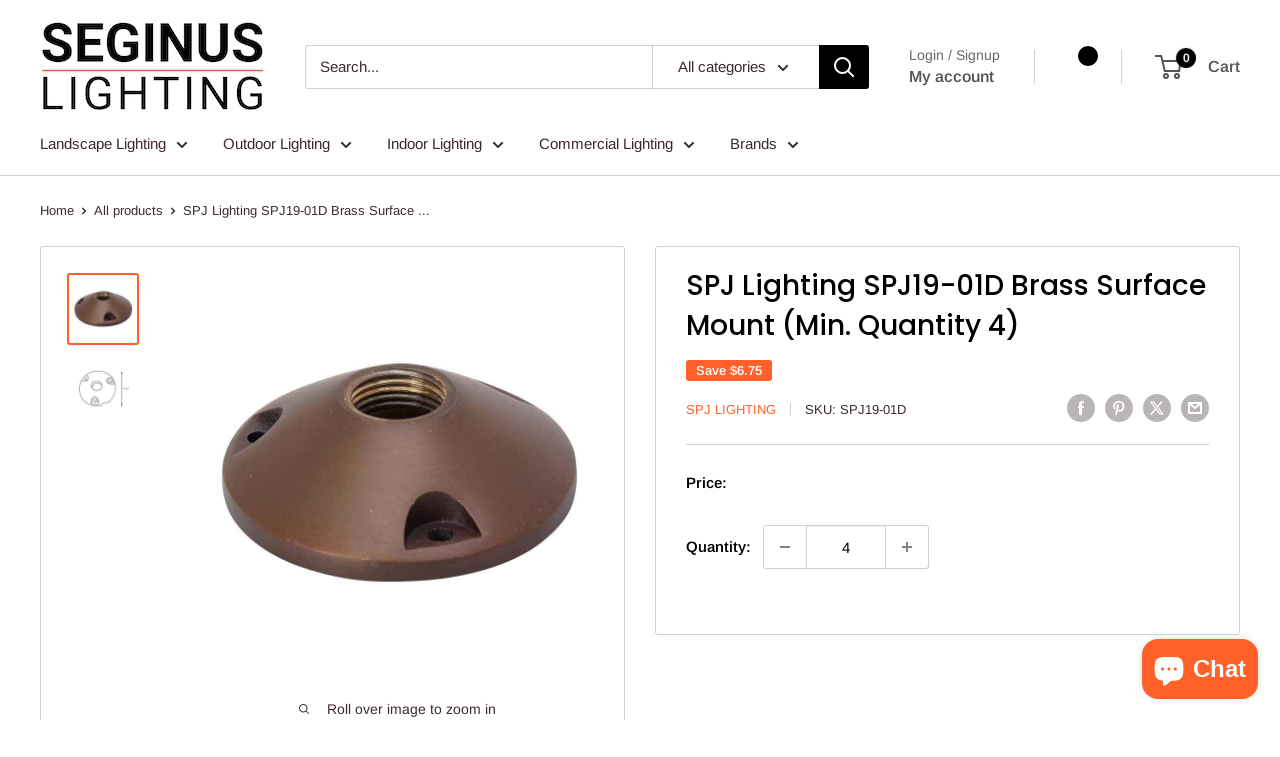

--- FILE ---
content_type: text/html; charset=utf-8
request_url: https://www.seginuslighting.com/products/spj-lighting-spj19-01d-brass-surface-mount
body_size: 79812
content:
<!doctype html>

<html class="no-js" lang="en">
  <head>
    <meta charset="utf-8">
    <meta
      name="viewport"
      content="width=device-width, initial-scale=1.0, height=device-height, minimum-scale=1.0, maximum-scale=1.0"
    >
    <meta name="theme-color" content="#ff6128">
    
<!-- Google Tag Manager -->
<script>(function(w,d,s,l,i){w[l]=w[l]||[];w[l].push({'gtm.start':
new Date().getTime(),event:'gtm.js'});var f=d.getElementsByTagName(s)[0],
j=d.createElement(s),dl=l!='dataLayer'?'&l='+l:'';j.async=true;j.src=
'https://www.googletagmanager.com/gtm.js?id='+i+dl;f.parentNode.insertBefore(j,f);
})(window,document,'script','dataLayer','GTM-PJMFQP6');</script>
<!-- End Google Tag Manager -->
    
    <title>
      SPJ Lighting SPJ19-01D Brass Surface Mount | SeginusLighting.com
    </title><meta name="description" content="Buy SPJ Lighting SPJ19-01D Brass Surface Mount, available in different finishes at SeginusLighting.com. Light-up your outdoors with this Outdoor Accessories">
    
<link rel="canonical" href="https://www.seginuslighting.com/products/spj-lighting-spj19-01d-brass-surface-mount">
    
    

    
<link rel="shortcut icon" href="//www.seginuslighting.com/cdn/shop/files/android-chrome-192x192-nobg_96x96.png?v=1657543393" type="image/png"><link rel="preload" as="style" href="//www.seginuslighting.com/cdn/shop/t/45/assets/theme.css?v=45012415687482267131753560229">
    <link rel="preload" as="script" href="//www.seginuslighting.com/cdn/shop/t/45/assets/theme.js?v=156343939587333818911743674677">
    <link rel="preconnect" href="https://cdn.shopify.com">
    <link rel="preconnect" href="https://fonts.shopifycdn.com">
    <link rel="dns-prefetch" href="https://productreviews.shopifycdn.com">
    <link rel="dns-prefetch" href="https://ajax.googleapis.com">
    <link rel="dns-prefetch" href="https://maps.googleapis.com">
    <link rel="dns-prefetch" href="https://maps.gstatic.com">

    <meta property="og:type" content="product">
  <meta property="og:title" content="SPJ Lighting SPJ19-01D Brass Surface Mount (Min. Quantity 4)"><meta property="og:image" content="http://www.seginuslighting.com/cdn/shop/products/spj-lighting-spj19-01d-brass-surface-mount_e9d3aed9-59f8-49cd-9cfb-1778481dec34.jpg?v=1571439897">
    <meta property="og:image:secure_url" content="https://www.seginuslighting.com/cdn/shop/products/spj-lighting-spj19-01d-brass-surface-mount_e9d3aed9-59f8-49cd-9cfb-1778481dec34.jpg?v=1571439897">
    <meta property="og:image:width" content="800">
    <meta property="og:image:height" content="800"><meta property="product:price:amount" content="27.00">
  <meta property="product:price:currency" content="USD"><meta property="og:description" content="Buy SPJ Lighting SPJ19-01D Brass Surface Mount, available in different finishes at SeginusLighting.com. Light-up your outdoors with this Outdoor Accessories"><meta property="og:url" content="https://www.seginuslighting.com/products/spj-lighting-spj19-01d-brass-surface-mount">
<meta property="og:site_name" content="Seginus Lighting"><meta name="twitter:card" content="summary"><meta name="twitter:title" content="SPJ Lighting SPJ19-01D Brass Surface Mount (Min. Quantity 4)">
  <meta name="twitter:description" content="SPJ Lighting SPJ19-01D Brass Surface Mount (Min. Quantity 4)Features
Model : SPJ19-01D Shown : Matte Bronze Wall or Tree Mount 2.75 inch Diameter
Product Files Click for Specification Sheet ">
  <meta name="twitter:image" content="https://www.seginuslighting.com/cdn/shop/products/spj-lighting-spj19-01d-brass-surface-mount_e9d3aed9-59f8-49cd-9cfb-1778481dec34_600x600_crop_center.jpg?v=1571439897">
    <link rel="preload" href="//www.seginuslighting.com/cdn/fonts/poppins/poppins_n5.ad5b4b72b59a00358afc706450c864c3c8323842.woff2" as="font" type="font/woff2" crossorigin><link rel="preload" href="//www.seginuslighting.com/cdn/fonts/arimo/arimo_n4.a7efb558ca22d2002248bbe6f302a98edee38e35.woff2" as="font" type="font/woff2" crossorigin><style>
  @font-face {
  font-family: Poppins;
  font-weight: 500;
  font-style: normal;
  font-display: swap;
  src: url("//www.seginuslighting.com/cdn/fonts/poppins/poppins_n5.ad5b4b72b59a00358afc706450c864c3c8323842.woff2") format("woff2"),
       url("//www.seginuslighting.com/cdn/fonts/poppins/poppins_n5.33757fdf985af2d24b32fcd84c9a09224d4b2c39.woff") format("woff");
}

  @font-face {
  font-family: Arimo;
  font-weight: 400;
  font-style: normal;
  font-display: swap;
  src: url("//www.seginuslighting.com/cdn/fonts/arimo/arimo_n4.a7efb558ca22d2002248bbe6f302a98edee38e35.woff2") format("woff2"),
       url("//www.seginuslighting.com/cdn/fonts/arimo/arimo_n4.0da809f7d1d5ede2a73be7094ac00741efdb6387.woff") format("woff");
}

@font-face {
  font-family: Arimo;
  font-weight: 600;
  font-style: normal;
  font-display: swap;
  src: url("//www.seginuslighting.com/cdn/fonts/arimo/arimo_n6.9c18b0befd86597f319b7d7f925727d04c262b32.woff2") format("woff2"),
       url("//www.seginuslighting.com/cdn/fonts/arimo/arimo_n6.422bf6679b81a8bfb1b25d19299a53688390c2b9.woff") format("woff");
}

@font-face {
  font-family: Poppins;
  font-weight: 500;
  font-style: italic;
  font-display: swap;
  src: url("//www.seginuslighting.com/cdn/fonts/poppins/poppins_i5.6acfce842c096080e34792078ef3cb7c3aad24d4.woff2") format("woff2"),
       url("//www.seginuslighting.com/cdn/fonts/poppins/poppins_i5.a49113e4fe0ad7fd7716bd237f1602cbec299b3c.woff") format("woff");
}


  @font-face {
  font-family: Arimo;
  font-weight: 700;
  font-style: normal;
  font-display: swap;
  src: url("//www.seginuslighting.com/cdn/fonts/arimo/arimo_n7.1d2d0638e6a1228d86beb0e10006e3280ccb2d04.woff2") format("woff2"),
       url("//www.seginuslighting.com/cdn/fonts/arimo/arimo_n7.f4b9139e8eac4a17b38b8707044c20f54c3be479.woff") format("woff");
}

  @font-face {
  font-family: Arimo;
  font-weight: 400;
  font-style: italic;
  font-display: swap;
  src: url("//www.seginuslighting.com/cdn/fonts/arimo/arimo_i4.438ddb21a1b98c7230698d70dc1a21df235701b2.woff2") format("woff2"),
       url("//www.seginuslighting.com/cdn/fonts/arimo/arimo_i4.0e1908a0dc1ec32fabb5a03a0c9ee2083f82e3d7.woff") format("woff");
}

  @font-face {
  font-family: Arimo;
  font-weight: 700;
  font-style: italic;
  font-display: swap;
  src: url("//www.seginuslighting.com/cdn/fonts/arimo/arimo_i7.b9f09537c29041ec8d51f8cdb7c9b8e4f1f82cb1.woff2") format("woff2"),
       url("//www.seginuslighting.com/cdn/fonts/arimo/arimo_i7.ec659fc855f754fd0b1bd052e606bba1058f73da.woff") format("woff");
}


  :root {
    --default-text-font-size : 15px;
    --base-text-font-size    : 15px;
    --heading-font-family    : Poppins, sans-serif;
    --heading-font-weight    : 500;
    --heading-font-style     : normal;
    --text-font-family       : Arimo, sans-serif;
    --text-font-weight       : 400;
    --text-font-style        : normal;
    --text-font-bolder-weight: 600;
    --text-link-decoration   : underline;

    --text-color               : #3a2a2f;
    --text-color-rgb           : 58, 42, 47;
    --heading-color            : #000000;
    --border-color             : #d1d1d4;
    --border-color-rgb         : 209, 209, 212;
    --form-border-color        : #c4c4c8;
    --accent-color             : #ff6128;
    --accent-color-rgb         : 255, 97, 40;
    --link-color               : #4285f4;
    --link-color-hover         : #0d5bdd;
    --background               : #ffffff;
    --secondary-background     : #ffffff;
    --secondary-background-rgb : 255, 255, 255;
    --accent-background        : rgba(255, 97, 40, 0.08);

    --input-background: #ffffff;

    --error-color       : #f71b1b;
    --error-background  : rgba(247, 27, 27, 0.07);
    --success-color     : #48b448;
    --success-background: rgba(72, 180, 72, 0.11);

    --primary-button-background      : #ff6128;
    --primary-button-background-rgb  : 255, 97, 40;
    --primary-button-text-color      : #ffffff;
    --secondary-button-background    : #000000;
    --secondary-button-background-rgb: 0, 0, 0;
    --secondary-button-text-color    : #ffffff;

    --header-background      : #ffffff;
    --header-text-color      : #555555;
    --header-light-text-color: #666666;
    --header-border-color    : rgba(102, 102, 102, 0.3);
    --header-accent-color    : #000000;

    --footer-background-color:    #444444;
    --footer-heading-text-color:  #ffffff;
    --footer-body-text-color:     #ffffff;
    --footer-body-text-color-rgb: 255, 255, 255;
    --footer-accent-color:        #ff6128;
    --footer-accent-color-rgb:    255, 97, 40;
    --footer-border:              none;
    
    --flickity-arrow-color: #9c9ca3;--product-on-sale-accent           : #ff6128;
    --product-on-sale-accent-rgb       : 255, 97, 40;
    --product-on-sale-color            : #ffffff;
    --product-in-stock-color           : #008a00;
    --product-low-stock-color          : #ee0000;
    --product-sold-out-color           : #d1d1d4;
    --product-custom-label-1-background: #ff6128;
    --product-custom-label-1-color     : #ffffff;
    --product-custom-label-2-background: #555555;
    --product-custom-label-2-color     : #ffffff;
    --product-review-star-color        : #ffb647;

    --mobile-container-gutter : 20px;
    --desktop-container-gutter: 40px;

    /* Shopify related variables */
    --payment-terms-background-color: #ffffff;
  }
</style>

<script>
  // IE11 does not have support for CSS variables, so we have to polyfill them
  if (!(((window || {}).CSS || {}).supports && window.CSS.supports('(--a: 0)'))) {
    const script = document.createElement('script');
    script.type = 'text/javascript';
    script.src = 'https://cdn.jsdelivr.net/npm/css-vars-ponyfill@2';
    script.onload = function() {
      cssVars({});
    };

    document.getElementsByTagName('head')[0].appendChild(script);
  }
</script>


    <script>window.performance && window.performance.mark && window.performance.mark('shopify.content_for_header.start');</script><meta id="shopify-digital-wallet" name="shopify-digital-wallet" content="/19161697/digital_wallets/dialog">
<meta name="shopify-checkout-api-token" content="d0e8b83fe691db17eade782adea8ec8e">
<meta id="in-context-paypal-metadata" data-shop-id="19161697" data-venmo-supported="false" data-environment="production" data-locale="en_US" data-paypal-v4="true" data-currency="USD">
<link rel="alternate" type="application/json+oembed" href="https://www.seginuslighting.com/products/spj-lighting-spj19-01d-brass-surface-mount.oembed">
<script async="async" src="/checkouts/internal/preloads.js?locale=en-US"></script>
<link rel="preconnect" href="https://shop.app" crossorigin="anonymous">
<script async="async" src="https://shop.app/checkouts/internal/preloads.js?locale=en-US&shop_id=19161697" crossorigin="anonymous"></script>
<script id="apple-pay-shop-capabilities" type="application/json">{"shopId":19161697,"countryCode":"US","currencyCode":"USD","merchantCapabilities":["supports3DS"],"merchantId":"gid:\/\/shopify\/Shop\/19161697","merchantName":"Seginus Lighting","requiredBillingContactFields":["postalAddress","email","phone"],"requiredShippingContactFields":["postalAddress","email","phone"],"shippingType":"shipping","supportedNetworks":["visa","masterCard","amex","discover","elo","jcb"],"total":{"type":"pending","label":"Seginus Lighting","amount":"1.00"},"shopifyPaymentsEnabled":true,"supportsSubscriptions":true}</script>
<script id="shopify-features" type="application/json">{"accessToken":"d0e8b83fe691db17eade782adea8ec8e","betas":["rich-media-storefront-analytics"],"domain":"www.seginuslighting.com","predictiveSearch":true,"shopId":19161697,"locale":"en"}</script>
<script>var Shopify = Shopify || {};
Shopify.shop = "seginus-lighting.myshopify.com";
Shopify.locale = "en";
Shopify.currency = {"active":"USD","rate":"1.0"};
Shopify.country = "US";
Shopify.theme = {"name":"Version 6.0 of Warehouse to apply fixes","id":135401046214,"schema_name":"Warehouse","schema_version":"6.0.0","theme_store_id":871,"role":"main"};
Shopify.theme.handle = "null";
Shopify.theme.style = {"id":null,"handle":null};
Shopify.cdnHost = "www.seginuslighting.com/cdn";
Shopify.routes = Shopify.routes || {};
Shopify.routes.root = "/";</script>
<script type="module">!function(o){(o.Shopify=o.Shopify||{}).modules=!0}(window);</script>
<script>!function(o){function n(){var o=[];function n(){o.push(Array.prototype.slice.apply(arguments))}return n.q=o,n}var t=o.Shopify=o.Shopify||{};t.loadFeatures=n(),t.autoloadFeatures=n()}(window);</script>
<script>
  window.ShopifyPay = window.ShopifyPay || {};
  window.ShopifyPay.apiHost = "shop.app\/pay";
  window.ShopifyPay.redirectState = null;
</script>
<script id="shop-js-analytics" type="application/json">{"pageType":"product"}</script>
<script defer="defer" async type="module" src="//www.seginuslighting.com/cdn/shopifycloud/shop-js/modules/v2/client.init-shop-cart-sync_BT-GjEfc.en.esm.js"></script>
<script defer="defer" async type="module" src="//www.seginuslighting.com/cdn/shopifycloud/shop-js/modules/v2/chunk.common_D58fp_Oc.esm.js"></script>
<script defer="defer" async type="module" src="//www.seginuslighting.com/cdn/shopifycloud/shop-js/modules/v2/chunk.modal_xMitdFEc.esm.js"></script>
<script type="module">
  await import("//www.seginuslighting.com/cdn/shopifycloud/shop-js/modules/v2/client.init-shop-cart-sync_BT-GjEfc.en.esm.js");
await import("//www.seginuslighting.com/cdn/shopifycloud/shop-js/modules/v2/chunk.common_D58fp_Oc.esm.js");
await import("//www.seginuslighting.com/cdn/shopifycloud/shop-js/modules/v2/chunk.modal_xMitdFEc.esm.js");

  window.Shopify.SignInWithShop?.initShopCartSync?.({"fedCMEnabled":true,"windoidEnabled":true});

</script>
<script>
  window.Shopify = window.Shopify || {};
  if (!window.Shopify.featureAssets) window.Shopify.featureAssets = {};
  window.Shopify.featureAssets['shop-js'] = {"shop-cart-sync":["modules/v2/client.shop-cart-sync_DZOKe7Ll.en.esm.js","modules/v2/chunk.common_D58fp_Oc.esm.js","modules/v2/chunk.modal_xMitdFEc.esm.js"],"init-fed-cm":["modules/v2/client.init-fed-cm_B6oLuCjv.en.esm.js","modules/v2/chunk.common_D58fp_Oc.esm.js","modules/v2/chunk.modal_xMitdFEc.esm.js"],"shop-cash-offers":["modules/v2/client.shop-cash-offers_D2sdYoxE.en.esm.js","modules/v2/chunk.common_D58fp_Oc.esm.js","modules/v2/chunk.modal_xMitdFEc.esm.js"],"shop-login-button":["modules/v2/client.shop-login-button_QeVjl5Y3.en.esm.js","modules/v2/chunk.common_D58fp_Oc.esm.js","modules/v2/chunk.modal_xMitdFEc.esm.js"],"pay-button":["modules/v2/client.pay-button_DXTOsIq6.en.esm.js","modules/v2/chunk.common_D58fp_Oc.esm.js","modules/v2/chunk.modal_xMitdFEc.esm.js"],"shop-button":["modules/v2/client.shop-button_DQZHx9pm.en.esm.js","modules/v2/chunk.common_D58fp_Oc.esm.js","modules/v2/chunk.modal_xMitdFEc.esm.js"],"avatar":["modules/v2/client.avatar_BTnouDA3.en.esm.js"],"init-windoid":["modules/v2/client.init-windoid_CR1B-cfM.en.esm.js","modules/v2/chunk.common_D58fp_Oc.esm.js","modules/v2/chunk.modal_xMitdFEc.esm.js"],"init-shop-for-new-customer-accounts":["modules/v2/client.init-shop-for-new-customer-accounts_C_vY_xzh.en.esm.js","modules/v2/client.shop-login-button_QeVjl5Y3.en.esm.js","modules/v2/chunk.common_D58fp_Oc.esm.js","modules/v2/chunk.modal_xMitdFEc.esm.js"],"init-shop-email-lookup-coordinator":["modules/v2/client.init-shop-email-lookup-coordinator_BI7n9ZSv.en.esm.js","modules/v2/chunk.common_D58fp_Oc.esm.js","modules/v2/chunk.modal_xMitdFEc.esm.js"],"init-shop-cart-sync":["modules/v2/client.init-shop-cart-sync_BT-GjEfc.en.esm.js","modules/v2/chunk.common_D58fp_Oc.esm.js","modules/v2/chunk.modal_xMitdFEc.esm.js"],"shop-toast-manager":["modules/v2/client.shop-toast-manager_DiYdP3xc.en.esm.js","modules/v2/chunk.common_D58fp_Oc.esm.js","modules/v2/chunk.modal_xMitdFEc.esm.js"],"init-customer-accounts":["modules/v2/client.init-customer-accounts_D9ZNqS-Q.en.esm.js","modules/v2/client.shop-login-button_QeVjl5Y3.en.esm.js","modules/v2/chunk.common_D58fp_Oc.esm.js","modules/v2/chunk.modal_xMitdFEc.esm.js"],"init-customer-accounts-sign-up":["modules/v2/client.init-customer-accounts-sign-up_iGw4briv.en.esm.js","modules/v2/client.shop-login-button_QeVjl5Y3.en.esm.js","modules/v2/chunk.common_D58fp_Oc.esm.js","modules/v2/chunk.modal_xMitdFEc.esm.js"],"shop-follow-button":["modules/v2/client.shop-follow-button_CqMgW2wH.en.esm.js","modules/v2/chunk.common_D58fp_Oc.esm.js","modules/v2/chunk.modal_xMitdFEc.esm.js"],"checkout-modal":["modules/v2/client.checkout-modal_xHeaAweL.en.esm.js","modules/v2/chunk.common_D58fp_Oc.esm.js","modules/v2/chunk.modal_xMitdFEc.esm.js"],"shop-login":["modules/v2/client.shop-login_D91U-Q7h.en.esm.js","modules/v2/chunk.common_D58fp_Oc.esm.js","modules/v2/chunk.modal_xMitdFEc.esm.js"],"lead-capture":["modules/v2/client.lead-capture_BJmE1dJe.en.esm.js","modules/v2/chunk.common_D58fp_Oc.esm.js","modules/v2/chunk.modal_xMitdFEc.esm.js"],"payment-terms":["modules/v2/client.payment-terms_Ci9AEqFq.en.esm.js","modules/v2/chunk.common_D58fp_Oc.esm.js","modules/v2/chunk.modal_xMitdFEc.esm.js"]};
</script>
<script>(function() {
  var isLoaded = false;
  function asyncLoad() {
    if (isLoaded) return;
    isLoaded = true;
    var urls = ["https:\/\/cdn-scripts.signifyd.com\/shopify\/script-tag.js?shop=seginus-lighting.myshopify.com","\/\/searchserverapi1.com\/widgets\/shopify\/init.js?a=0o3i2B5Q9f\u0026shop=seginus-lighting.myshopify.com"];
    for (var i = 0; i < urls.length; i++) {
      var s = document.createElement('script');
      s.type = 'text/javascript';
      s.async = true;
      s.src = urls[i];
      var x = document.getElementsByTagName('script')[0];
      x.parentNode.insertBefore(s, x);
    }
  };
  if(window.attachEvent) {
    window.attachEvent('onload', asyncLoad);
  } else {
    window.addEventListener('load', asyncLoad, false);
  }
})();</script>
<script id="__st">var __st={"a":19161697,"offset":-25200,"reqid":"f7234d44-0254-455f-a963-43b693a58e4b-1769328115","pageurl":"www.seginuslighting.com\/products\/spj-lighting-spj19-01d-brass-surface-mount","u":"5b1391e176df","p":"product","rtyp":"product","rid":2063224569910};</script>
<script>window.ShopifyPaypalV4VisibilityTracking = true;</script>
<script id="captcha-bootstrap">!function(){'use strict';const t='contact',e='account',n='new_comment',o=[[t,t],['blogs',n],['comments',n],[t,'customer']],c=[[e,'customer_login'],[e,'guest_login'],[e,'recover_customer_password'],[e,'create_customer']],r=t=>t.map((([t,e])=>`form[action*='/${t}']:not([data-nocaptcha='true']) input[name='form_type'][value='${e}']`)).join(','),a=t=>()=>t?[...document.querySelectorAll(t)].map((t=>t.form)):[];function s(){const t=[...o],e=r(t);return a(e)}const i='password',u='form_key',d=['recaptcha-v3-token','g-recaptcha-response','h-captcha-response',i],f=()=>{try{return window.sessionStorage}catch{return}},m='__shopify_v',_=t=>t.elements[u];function p(t,e,n=!1){try{const o=window.sessionStorage,c=JSON.parse(o.getItem(e)),{data:r}=function(t){const{data:e,action:n}=t;return t[m]||n?{data:e,action:n}:{data:t,action:n}}(c);for(const[e,n]of Object.entries(r))t.elements[e]&&(t.elements[e].value=n);n&&o.removeItem(e)}catch(o){console.error('form repopulation failed',{error:o})}}const l='form_type',E='cptcha';function T(t){t.dataset[E]=!0}const w=window,h=w.document,L='Shopify',v='ce_forms',y='captcha';let A=!1;((t,e)=>{const n=(g='f06e6c50-85a8-45c8-87d0-21a2b65856fe',I='https://cdn.shopify.com/shopifycloud/storefront-forms-hcaptcha/ce_storefront_forms_captcha_hcaptcha.v1.5.2.iife.js',D={infoText:'Protected by hCaptcha',privacyText:'Privacy',termsText:'Terms'},(t,e,n)=>{const o=w[L][v],c=o.bindForm;if(c)return c(t,g,e,D).then(n);var r;o.q.push([[t,g,e,D],n]),r=I,A||(h.body.append(Object.assign(h.createElement('script'),{id:'captcha-provider',async:!0,src:r})),A=!0)});var g,I,D;w[L]=w[L]||{},w[L][v]=w[L][v]||{},w[L][v].q=[],w[L][y]=w[L][y]||{},w[L][y].protect=function(t,e){n(t,void 0,e),T(t)},Object.freeze(w[L][y]),function(t,e,n,w,h,L){const[v,y,A,g]=function(t,e,n){const i=e?o:[],u=t?c:[],d=[...i,...u],f=r(d),m=r(i),_=r(d.filter((([t,e])=>n.includes(e))));return[a(f),a(m),a(_),s()]}(w,h,L),I=t=>{const e=t.target;return e instanceof HTMLFormElement?e:e&&e.form},D=t=>v().includes(t);t.addEventListener('submit',(t=>{const e=I(t);if(!e)return;const n=D(e)&&!e.dataset.hcaptchaBound&&!e.dataset.recaptchaBound,o=_(e),c=g().includes(e)&&(!o||!o.value);(n||c)&&t.preventDefault(),c&&!n&&(function(t){try{if(!f())return;!function(t){const e=f();if(!e)return;const n=_(t);if(!n)return;const o=n.value;o&&e.removeItem(o)}(t);const e=Array.from(Array(32),(()=>Math.random().toString(36)[2])).join('');!function(t,e){_(t)||t.append(Object.assign(document.createElement('input'),{type:'hidden',name:u})),t.elements[u].value=e}(t,e),function(t,e){const n=f();if(!n)return;const o=[...t.querySelectorAll(`input[type='${i}']`)].map((({name:t})=>t)),c=[...d,...o],r={};for(const[a,s]of new FormData(t).entries())c.includes(a)||(r[a]=s);n.setItem(e,JSON.stringify({[m]:1,action:t.action,data:r}))}(t,e)}catch(e){console.error('failed to persist form',e)}}(e),e.submit())}));const S=(t,e)=>{t&&!t.dataset[E]&&(n(t,e.some((e=>e===t))),T(t))};for(const o of['focusin','change'])t.addEventListener(o,(t=>{const e=I(t);D(e)&&S(e,y())}));const B=e.get('form_key'),M=e.get(l),P=B&&M;t.addEventListener('DOMContentLoaded',(()=>{const t=y();if(P)for(const e of t)e.elements[l].value===M&&p(e,B);[...new Set([...A(),...v().filter((t=>'true'===t.dataset.shopifyCaptcha))])].forEach((e=>S(e,t)))}))}(h,new URLSearchParams(w.location.search),n,t,e,['guest_login'])})(!0,!0)}();</script>
<script integrity="sha256-4kQ18oKyAcykRKYeNunJcIwy7WH5gtpwJnB7kiuLZ1E=" data-source-attribution="shopify.loadfeatures" defer="defer" src="//www.seginuslighting.com/cdn/shopifycloud/storefront/assets/storefront/load_feature-a0a9edcb.js" crossorigin="anonymous"></script>
<script crossorigin="anonymous" defer="defer" src="//www.seginuslighting.com/cdn/shopifycloud/storefront/assets/shopify_pay/storefront-65b4c6d7.js?v=20250812"></script>
<script data-source-attribution="shopify.dynamic_checkout.dynamic.init">var Shopify=Shopify||{};Shopify.PaymentButton=Shopify.PaymentButton||{isStorefrontPortableWallets:!0,init:function(){window.Shopify.PaymentButton.init=function(){};var t=document.createElement("script");t.src="https://www.seginuslighting.com/cdn/shopifycloud/portable-wallets/latest/portable-wallets.en.js",t.type="module",document.head.appendChild(t)}};
</script>
<script data-source-attribution="shopify.dynamic_checkout.buyer_consent">
  function portableWalletsHideBuyerConsent(e){var t=document.getElementById("shopify-buyer-consent"),n=document.getElementById("shopify-subscription-policy-button");t&&n&&(t.classList.add("hidden"),t.setAttribute("aria-hidden","true"),n.removeEventListener("click",e))}function portableWalletsShowBuyerConsent(e){var t=document.getElementById("shopify-buyer-consent"),n=document.getElementById("shopify-subscription-policy-button");t&&n&&(t.classList.remove("hidden"),t.removeAttribute("aria-hidden"),n.addEventListener("click",e))}window.Shopify?.PaymentButton&&(window.Shopify.PaymentButton.hideBuyerConsent=portableWalletsHideBuyerConsent,window.Shopify.PaymentButton.showBuyerConsent=portableWalletsShowBuyerConsent);
</script>
<script>
  function portableWalletsCleanup(e){e&&e.src&&console.error("Failed to load portable wallets script "+e.src);var t=document.querySelectorAll("shopify-accelerated-checkout .shopify-payment-button__skeleton, shopify-accelerated-checkout-cart .wallet-cart-button__skeleton"),e=document.getElementById("shopify-buyer-consent");for(let e=0;e<t.length;e++)t[e].remove();e&&e.remove()}function portableWalletsNotLoadedAsModule(e){e instanceof ErrorEvent&&"string"==typeof e.message&&e.message.includes("import.meta")&&"string"==typeof e.filename&&e.filename.includes("portable-wallets")&&(window.removeEventListener("error",portableWalletsNotLoadedAsModule),window.Shopify.PaymentButton.failedToLoad=e,"loading"===document.readyState?document.addEventListener("DOMContentLoaded",window.Shopify.PaymentButton.init):window.Shopify.PaymentButton.init())}window.addEventListener("error",portableWalletsNotLoadedAsModule);
</script>

<script type="module" src="https://www.seginuslighting.com/cdn/shopifycloud/portable-wallets/latest/portable-wallets.en.js" onError="portableWalletsCleanup(this)" crossorigin="anonymous"></script>
<script nomodule>
  document.addEventListener("DOMContentLoaded", portableWalletsCleanup);
</script>

<script id='scb4127' type='text/javascript' async='' src='https://www.seginuslighting.com/cdn/shopifycloud/privacy-banner/storefront-banner.js'></script><link id="shopify-accelerated-checkout-styles" rel="stylesheet" media="screen" href="https://www.seginuslighting.com/cdn/shopifycloud/portable-wallets/latest/accelerated-checkout-backwards-compat.css" crossorigin="anonymous">
<style id="shopify-accelerated-checkout-cart">
        #shopify-buyer-consent {
  margin-top: 1em;
  display: inline-block;
  width: 100%;
}

#shopify-buyer-consent.hidden {
  display: none;
}

#shopify-subscription-policy-button {
  background: none;
  border: none;
  padding: 0;
  text-decoration: underline;
  font-size: inherit;
  cursor: pointer;
}

#shopify-subscription-policy-button::before {
  box-shadow: none;
}

      </style>

<script>window.performance && window.performance.mark && window.performance.mark('shopify.content_for_header.end');</script>

    <link rel="stylesheet" href="//www.seginuslighting.com/cdn/shop/t/45/assets/theme.css?v=45012415687482267131753560229">

    <script type="application/ld+json">{"@context":"http:\/\/schema.org\/","@id":"\/products\/spj-lighting-spj19-01d-brass-surface-mount#product","@type":"Product","brand":{"@type":"Brand","name":"SPJ Lighting"},"category":"Outdoor Accessories","description":"SPJ Lighting SPJ19-01D Brass Surface Mount (Min. Quantity 4)Features\nModel : SPJ19-01D Shown : Matte Bronze Wall or Tree Mount 2.75 inch Diameter\nProduct Files Click for Specification Sheet ","image":"https:\/\/www.seginuslighting.com\/cdn\/shop\/products\/spj-lighting-spj19-01d-brass-surface-mount_e9d3aed9-59f8-49cd-9cfb-1778481dec34.jpg?v=1571439897\u0026width=1920","name":"SPJ Lighting SPJ19-01D Brass Surface Mount (Min. Quantity 4)","offers":{"@id":"\/products\/spj-lighting-spj19-01d-brass-surface-mount?variant=20030798069814#offer","@type":"Offer","availability":"http:\/\/schema.org\/InStock","price":"27.00","priceCurrency":"USD","url":"https:\/\/www.seginuslighting.com\/products\/spj-lighting-spj19-01d-brass-surface-mount?variant=20030798069814"},"sku":"SPJ19-01D","url":"https:\/\/www.seginuslighting.com\/products\/spj-lighting-spj19-01d-brass-surface-mount"}</script><script type="application/ld+json">
  {
    "@context": "https://schema.org",
    "@type": "BreadcrumbList",
    "itemListElement": [{
        "@type": "ListItem",
        "position": 1,
        "name": "Home",
        "item": "https://www.seginuslighting.com"
      },{
            "@type": "ListItem",
            "position": 2,
            "name": "SPJ Lighting SPJ19-01D Brass Surface Mount (Min. Quantity 4)",
            "item": "https://www.seginuslighting.com/products/spj-lighting-spj19-01d-brass-surface-mount"
          }]
  }
</script>

    <script>
      // This allows to expose several variables to the global scope, to be used in scripts
      window.theme = {
        pageType: "product",
        cartCount: 0,
        moneyFormat: "${{amount}}",
        moneyWithCurrencyFormat: "${{amount}} USD",
        currencyCodeEnabled: true,
        showDiscount: true,
        discountMode: "saving",
        cartType: "drawer"
      };

      window.routes = {
        rootUrl: "\/",
        rootUrlWithoutSlash: '',
        cartUrl: "\/cart",
        cartAddUrl: "\/cart\/add",
        cartChangeUrl: "\/cart\/change",
        searchUrl: "\/search",
        productRecommendationsUrl: "\/recommendations\/products"
      };

      window.languages = {
        productRegularPrice: "Regular price",
        productSalePrice: "Sale price",
        collectionOnSaleLabel: "Save {{savings}}",
        productFormUnavailable: "Unavailable",
        productFormAddToCart: "Add to cart",
        productFormPreOrder: "Pre-order",
        productFormSoldOut: "Sold out",
        productAdded: "Product has been added to your cart",
        productAddedShort: "Added!",
        shippingEstimatorNoResults: "No shipping could be found for your address.",
        shippingEstimatorOneResult: "There is one shipping rate for your address:",
        shippingEstimatorMultipleResults: "There are {{count}} shipping rates for your address:",
        shippingEstimatorErrors: "There are some errors:"
      };

      document.documentElement.className = document.documentElement.className.replace('no-js', 'js');
    </script><script src="//www.seginuslighting.com/cdn/shop/t/45/assets/theme.js?v=156343939587333818911743674677" defer></script>
    <script src="//www.seginuslighting.com/cdn/shop/t/45/assets/custom.js?v=102476495355921946141722603619" defer></script><script>
        (function () {
          window.onpageshow = function() {
            // We force re-freshing the cart content onpageshow, as most browsers will serve a cache copy when hitting the
            // back button, which cause staled data
            document.documentElement.dispatchEvent(new CustomEvent('cart:refresh', {
              bubbles: true,
              detail: {scrollToTop: false}
            }));
          };
        })();
      </script>
  <!-- BEGIN app block: shopify://apps/judge-me-reviews/blocks/judgeme_core/61ccd3b1-a9f2-4160-9fe9-4fec8413e5d8 --><!-- Start of Judge.me Core -->






<link rel="dns-prefetch" href="https://cdnwidget.judge.me">
<link rel="dns-prefetch" href="https://cdn.judge.me">
<link rel="dns-prefetch" href="https://cdn1.judge.me">
<link rel="dns-prefetch" href="https://api.judge.me">

<script data-cfasync='false' class='jdgm-settings-script'>window.jdgmSettings={"pagination":5,"disable_web_reviews":false,"badge_no_review_text":"No reviews","badge_n_reviews_text":"{{ n }} review/reviews","badge_star_color":"#f9d502","hide_badge_preview_if_no_reviews":true,"badge_hide_text":false,"enforce_center_preview_badge":false,"widget_title":"Customer Reviews","widget_open_form_text":"Write a review","widget_close_form_text":"Cancel review","widget_refresh_page_text":"Refresh page","widget_summary_text":"Based on {{ number_of_reviews }} review/reviews","widget_no_review_text":"Be the first to write a review","widget_name_field_text":"Display name","widget_verified_name_field_text":"Verified Name (public)","widget_name_placeholder_text":"Display name","widget_required_field_error_text":"This field is required.","widget_email_field_text":"Email address","widget_verified_email_field_text":"Verified Email (private, can not be edited)","widget_email_placeholder_text":"Your email address","widget_email_field_error_text":"Please enter a valid email address.","widget_rating_field_text":"Rating","widget_review_title_field_text":"Review Title","widget_review_title_placeholder_text":"Give your review a title","widget_review_body_field_text":"Review content","widget_review_body_placeholder_text":"Start writing here...","widget_pictures_field_text":"Picture/Video (optional)","widget_submit_review_text":"Submit Review","widget_submit_verified_review_text":"Submit Verified Review","widget_submit_success_msg_with_auto_publish":"Thank you! Please refresh the page in a few moments to see your review. You can remove or edit your review by logging into \u003ca href='https://judge.me/login' target='_blank' rel='nofollow noopener'\u003eJudge.me\u003c/a\u003e","widget_submit_success_msg_no_auto_publish":"Thank you! Your review will be published as soon as it is approved by the shop admin. You can remove or edit your review by logging into \u003ca href='https://judge.me/login' target='_blank' rel='nofollow noopener'\u003eJudge.me\u003c/a\u003e","widget_show_default_reviews_out_of_total_text":"Showing {{ n_reviews_shown }} out of {{ n_reviews }} reviews.","widget_show_all_link_text":"Show all","widget_show_less_link_text":"Show less","widget_author_said_text":"{{ reviewer_name }} said:","widget_days_text":"{{ n }} days ago","widget_weeks_text":"{{ n }} week/weeks ago","widget_months_text":"{{ n }} month/months ago","widget_years_text":"{{ n }} year/years ago","widget_yesterday_text":"Yesterday","widget_today_text":"Today","widget_replied_text":"\u003e\u003e {{ shop_name }} replied:","widget_read_more_text":"Read more","widget_reviewer_name_as_initial":"","widget_rating_filter_color":"","widget_rating_filter_see_all_text":"See all reviews","widget_sorting_most_recent_text":"Most Recent","widget_sorting_highest_rating_text":"Highest Rating","widget_sorting_lowest_rating_text":"Lowest Rating","widget_sorting_with_pictures_text":"Only Pictures","widget_sorting_most_helpful_text":"Most Helpful","widget_open_question_form_text":"Ask a question","widget_reviews_subtab_text":"Reviews","widget_questions_subtab_text":"Questions \u0026 Answers","widget_question_label_text":"Question","widget_answer_label_text":"Answer","widget_question_placeholder_text":"Write your question here","widget_submit_question_text":"Submit Question","widget_question_submit_success_text":"Thank you for your question! We will notify you once it gets answered.","widget_star_color":"#f9d502","verified_badge_text":"Verified","verified_badge_bg_color":"","verified_badge_text_color":"","verified_badge_placement":"left-of-reviewer-name","widget_review_max_height":"","widget_hide_border":false,"widget_social_share":false,"widget_thumb":false,"widget_review_location_show":false,"widget_location_format":"country_iso_code","all_reviews_include_out_of_store_products":true,"all_reviews_out_of_store_text":"(out of store)","all_reviews_pagination":100,"all_reviews_product_name_prefix_text":"about","enable_review_pictures":false,"enable_question_anwser":true,"widget_theme":"","review_date_format":"mm/dd/yyyy","default_sort_method":"highest-rating","widget_product_reviews_subtab_text":"Product Reviews","widget_shop_reviews_subtab_text":"Shop Reviews","widget_other_products_reviews_text":"Reviews for other products","widget_store_reviews_subtab_text":"Store reviews","widget_no_store_reviews_text":"This store hasn't received any reviews yet","widget_web_restriction_product_reviews_text":"This product hasn't received any reviews yet","widget_no_items_text":"No items found","widget_show_more_text":"Show more","widget_write_a_store_review_text":"Write a Store Review","widget_other_languages_heading":"Reviews in Other Languages","widget_translate_review_text":"Translate review to {{ language }}","widget_translating_review_text":"Translating...","widget_show_original_translation_text":"Show original ({{ language }})","widget_translate_review_failed_text":"Review couldn't be translated.","widget_translate_review_retry_text":"Retry","widget_translate_review_try_again_later_text":"Try again later","show_product_url_for_grouped_product":false,"widget_sorting_pictures_first_text":"Pictures First","show_pictures_on_all_rev_page_mobile":false,"show_pictures_on_all_rev_page_desktop":false,"floating_tab_hide_mobile_install_preference":false,"floating_tab_button_name":"★ Reviews","floating_tab_title":"Let customers speak for us","floating_tab_button_color":"","floating_tab_button_background_color":"","floating_tab_url":"","floating_tab_url_enabled":false,"floating_tab_tab_style":"text","all_reviews_text_badge_text":"Customers rate us {{ shop.metafields.judgeme.all_reviews_rating | round: 1 }}/5 based on {{ shop.metafields.judgeme.all_reviews_count }} reviews.","all_reviews_text_badge_text_branded_style":"{{ shop.metafields.judgeme.all_reviews_rating | round: 1 }} out of 5 stars based on {{ shop.metafields.judgeme.all_reviews_count }} reviews","is_all_reviews_text_badge_a_link":false,"show_stars_for_all_reviews_text_badge":false,"all_reviews_text_badge_url":"","all_reviews_text_style":"text","all_reviews_text_color_style":"judgeme_brand_color","all_reviews_text_color":"#108474","all_reviews_text_show_jm_brand":true,"featured_carousel_show_header":true,"featured_carousel_title":"Let customers speak for us","testimonials_carousel_title":"Customers are saying","videos_carousel_title":"Real customer stories","cards_carousel_title":"Customers are saying","featured_carousel_count_text":"from {{ n }} reviews","featured_carousel_add_link_to_all_reviews_page":false,"featured_carousel_url":"","featured_carousel_show_images":true,"featured_carousel_autoslide_interval":5,"featured_carousel_arrows_on_the_sides":false,"featured_carousel_height":250,"featured_carousel_width":80,"featured_carousel_image_size":0,"featured_carousel_image_height":250,"featured_carousel_arrow_color":"#eeeeee","verified_count_badge_style":"vintage","verified_count_badge_orientation":"horizontal","verified_count_badge_color_style":"judgeme_brand_color","verified_count_badge_color":"#108474","is_verified_count_badge_a_link":false,"verified_count_badge_url":"","verified_count_badge_show_jm_brand":true,"widget_rating_preset_default":5,"widget_first_sub_tab":"product-reviews","widget_show_histogram":true,"widget_histogram_use_custom_color":false,"widget_pagination_use_custom_color":false,"widget_star_use_custom_color":true,"widget_verified_badge_use_custom_color":false,"widget_write_review_use_custom_color":false,"picture_reminder_submit_button":"Upload Pictures","enable_review_videos":false,"mute_video_by_default":false,"widget_sorting_videos_first_text":"Videos First","widget_review_pending_text":"Pending","featured_carousel_items_for_large_screen":3,"social_share_options_order":"Facebook,Twitter","remove_microdata_snippet":true,"disable_json_ld":false,"enable_json_ld_products":false,"preview_badge_show_question_text":true,"preview_badge_no_question_text":"No questions","preview_badge_n_question_text":"{{ number_of_questions }} question/questions","qa_badge_show_icon":false,"qa_badge_position":"same-row","remove_judgeme_branding":false,"widget_add_search_bar":false,"widget_search_bar_placeholder":"Search","widget_sorting_verified_only_text":"Verified only","featured_carousel_theme":"default","featured_carousel_show_rating":true,"featured_carousel_show_title":true,"featured_carousel_show_body":true,"featured_carousel_show_date":false,"featured_carousel_show_reviewer":true,"featured_carousel_show_product":false,"featured_carousel_header_background_color":"#108474","featured_carousel_header_text_color":"#ffffff","featured_carousel_name_product_separator":"reviewed","featured_carousel_full_star_background":"#108474","featured_carousel_empty_star_background":"#dadada","featured_carousel_vertical_theme_background":"#f9fafb","featured_carousel_verified_badge_enable":false,"featured_carousel_verified_badge_color":"#108474","featured_carousel_border_style":"round","featured_carousel_review_line_length_limit":3,"featured_carousel_more_reviews_button_text":"Read more reviews","featured_carousel_view_product_button_text":"View product","all_reviews_page_load_reviews_on":"scroll","all_reviews_page_load_more_text":"Load More Reviews","disable_fb_tab_reviews":false,"enable_ajax_cdn_cache":false,"widget_public_name_text":"displayed publicly like","default_reviewer_name":"John Smith","default_reviewer_name_has_non_latin":true,"widget_reviewer_anonymous":"Anonymous","medals_widget_title":"Judge.me Review Medals","medals_widget_background_color":"#f9fafb","medals_widget_position":"footer_all_pages","medals_widget_border_color":"#f9fafb","medals_widget_verified_text_position":"left","medals_widget_use_monochromatic_version":false,"medals_widget_elements_color":"#108474","show_reviewer_avatar":true,"widget_invalid_yt_video_url_error_text":"Not a YouTube video URL","widget_max_length_field_error_text":"Please enter no more than {0} characters.","widget_show_country_flag":false,"widget_show_collected_via_shop_app":true,"widget_verified_by_shop_badge_style":"light","widget_verified_by_shop_text":"Verified by Shop","widget_show_photo_gallery":false,"widget_load_with_code_splitting":true,"widget_ugc_install_preference":false,"widget_ugc_title":"Made by us, Shared by you","widget_ugc_subtitle":"Tag us to see your picture featured in our page","widget_ugc_arrows_color":"#ffffff","widget_ugc_primary_button_text":"Buy Now","widget_ugc_primary_button_background_color":"#108474","widget_ugc_primary_button_text_color":"#ffffff","widget_ugc_primary_button_border_width":"0","widget_ugc_primary_button_border_style":"none","widget_ugc_primary_button_border_color":"#108474","widget_ugc_primary_button_border_radius":"25","widget_ugc_secondary_button_text":"Load More","widget_ugc_secondary_button_background_color":"#ffffff","widget_ugc_secondary_button_text_color":"#108474","widget_ugc_secondary_button_border_width":"2","widget_ugc_secondary_button_border_style":"solid","widget_ugc_secondary_button_border_color":"#108474","widget_ugc_secondary_button_border_radius":"25","widget_ugc_reviews_button_text":"View Reviews","widget_ugc_reviews_button_background_color":"#ffffff","widget_ugc_reviews_button_text_color":"#108474","widget_ugc_reviews_button_border_width":"2","widget_ugc_reviews_button_border_style":"solid","widget_ugc_reviews_button_border_color":"#108474","widget_ugc_reviews_button_border_radius":"25","widget_ugc_reviews_button_link_to":"judgeme-reviews-page","widget_ugc_show_post_date":true,"widget_ugc_max_width":"800","widget_rating_metafield_value_type":true,"widget_primary_color":"#FF6128","widget_enable_secondary_color":false,"widget_secondary_color":"#edf5f5","widget_summary_average_rating_text":"{{ average_rating }} out of 5","widget_media_grid_title":"Customer photos \u0026 videos","widget_media_grid_see_more_text":"See more","widget_round_style":false,"widget_show_product_medals":true,"widget_verified_by_judgeme_text":"Verified by Judge.me","widget_show_store_medals":true,"widget_verified_by_judgeme_text_in_store_medals":"Verified by Judge.me","widget_media_field_exceed_quantity_message":"Sorry, we can only accept {{ max_media }} for one review.","widget_media_field_exceed_limit_message":"{{ file_name }} is too large, please select a {{ media_type }} less than {{ size_limit }}MB.","widget_review_submitted_text":"Review Submitted!","widget_question_submitted_text":"Question Submitted!","widget_close_form_text_question":"Cancel","widget_write_your_answer_here_text":"Write your answer here","widget_enabled_branded_link":true,"widget_show_collected_by_judgeme":false,"widget_reviewer_name_color":"","widget_write_review_text_color":"","widget_write_review_bg_color":"","widget_collected_by_judgeme_text":"collected by Judge.me","widget_pagination_type":"standard","widget_load_more_text":"Load More","widget_load_more_color":"#108474","widget_full_review_text":"Full Review","widget_read_more_reviews_text":"Read More Reviews","widget_read_questions_text":"Read Questions","widget_questions_and_answers_text":"Questions \u0026 Answers","widget_verified_by_text":"Verified by","widget_verified_text":"Verified","widget_number_of_reviews_text":"{{ number_of_reviews }} reviews","widget_back_button_text":"Back","widget_next_button_text":"Next","widget_custom_forms_filter_button":"Filters","custom_forms_style":"vertical","widget_show_review_information":false,"how_reviews_are_collected":"How reviews are collected?","widget_show_review_keywords":false,"widget_gdpr_statement":"How we use your data: We'll only contact you about the review you left, and only if necessary. By submitting your review, you agree to Judge.me's \u003ca href='https://judge.me/terms' target='_blank' rel='nofollow noopener'\u003eterms\u003c/a\u003e, \u003ca href='https://judge.me/privacy' target='_blank' rel='nofollow noopener'\u003eprivacy\u003c/a\u003e and \u003ca href='https://judge.me/content-policy' target='_blank' rel='nofollow noopener'\u003econtent\u003c/a\u003e policies.","widget_multilingual_sorting_enabled":false,"widget_translate_review_content_enabled":false,"widget_translate_review_content_method":"manual","popup_widget_review_selection":"automatically_with_pictures","popup_widget_round_border_style":true,"popup_widget_show_title":true,"popup_widget_show_body":true,"popup_widget_show_reviewer":false,"popup_widget_show_product":true,"popup_widget_show_pictures":true,"popup_widget_use_review_picture":true,"popup_widget_show_on_home_page":true,"popup_widget_show_on_product_page":true,"popup_widget_show_on_collection_page":true,"popup_widget_show_on_cart_page":true,"popup_widget_position":"bottom_left","popup_widget_first_review_delay":5,"popup_widget_duration":5,"popup_widget_interval":5,"popup_widget_review_count":5,"popup_widget_hide_on_mobile":true,"review_snippet_widget_round_border_style":true,"review_snippet_widget_card_color":"#FFFFFF","review_snippet_widget_slider_arrows_background_color":"#FFFFFF","review_snippet_widget_slider_arrows_color":"#000000","review_snippet_widget_star_color":"#108474","show_product_variant":false,"all_reviews_product_variant_label_text":"Variant: ","widget_show_verified_branding":false,"widget_ai_summary_title":"Customers say","widget_ai_summary_disclaimer":"AI-powered review summary based on recent customer reviews","widget_show_ai_summary":false,"widget_show_ai_summary_bg":false,"widget_show_review_title_input":true,"redirect_reviewers_invited_via_email":"review_widget","request_store_review_after_product_review":false,"request_review_other_products_in_order":false,"review_form_color_scheme":"default","review_form_corner_style":"square","review_form_star_color":{},"review_form_text_color":"#333333","review_form_background_color":"#ffffff","review_form_field_background_color":"#fafafa","review_form_button_color":{},"review_form_button_text_color":"#ffffff","review_form_modal_overlay_color":"#000000","review_content_screen_title_text":"How would you rate this product?","review_content_introduction_text":"We would love it if you would share a bit about your experience.","store_review_form_title_text":"How would you rate this store?","store_review_form_introduction_text":"We would love it if you would share a bit about your experience.","show_review_guidance_text":true,"one_star_review_guidance_text":"Poor","five_star_review_guidance_text":"Great","customer_information_screen_title_text":"About you","customer_information_introduction_text":"Please tell us more about you.","custom_questions_screen_title_text":"Your experience in more detail","custom_questions_introduction_text":"Here are a few questions to help us understand more about your experience.","review_submitted_screen_title_text":"Thanks for your review!","review_submitted_screen_thank_you_text":"We are processing it and it will appear on the store soon.","review_submitted_screen_email_verification_text":"Please confirm your email by clicking the link we just sent you. This helps us keep reviews authentic.","review_submitted_request_store_review_text":"Would you like to share your experience of shopping with us?","review_submitted_review_other_products_text":"Would you like to review these products?","store_review_screen_title_text":"Would you like to share your experience of shopping with us?","store_review_introduction_text":"We value your feedback and use it to improve. Please share any thoughts or suggestions you have.","reviewer_media_screen_title_picture_text":"Share a picture","reviewer_media_introduction_picture_text":"Upload a photo to support your review.","reviewer_media_screen_title_video_text":"Share a video","reviewer_media_introduction_video_text":"Upload a video to support your review.","reviewer_media_screen_title_picture_or_video_text":"Share a picture or video","reviewer_media_introduction_picture_or_video_text":"Upload a photo or video to support your review.","reviewer_media_youtube_url_text":"Paste your Youtube URL here","advanced_settings_next_step_button_text":"Next","advanced_settings_close_review_button_text":"Close","modal_write_review_flow":false,"write_review_flow_required_text":"Required","write_review_flow_privacy_message_text":"We respect your privacy.","write_review_flow_anonymous_text":"Post review as anonymous","write_review_flow_visibility_text":"This won't be visible to other customers.","write_review_flow_multiple_selection_help_text":"Select as many as you like","write_review_flow_single_selection_help_text":"Select one option","write_review_flow_required_field_error_text":"This field is required","write_review_flow_invalid_email_error_text":"Please enter a valid email address","write_review_flow_max_length_error_text":"Max. {{ max_length }} characters.","write_review_flow_media_upload_text":"\u003cb\u003eClick to upload\u003c/b\u003e or drag and drop","write_review_flow_gdpr_statement":"We'll only contact you about your review if necessary. By submitting your review, you agree to our \u003ca href='https://judge.me/terms' target='_blank' rel='nofollow noopener'\u003eterms and conditions\u003c/a\u003e and \u003ca href='https://judge.me/privacy' target='_blank' rel='nofollow noopener'\u003eprivacy policy\u003c/a\u003e.","rating_only_reviews_enabled":false,"show_negative_reviews_help_screen":false,"new_review_flow_help_screen_rating_threshold":3,"negative_review_resolution_screen_title_text":"Tell us more","negative_review_resolution_text":"Your experience matters to us. If there were issues with your purchase, we're here to help. Feel free to reach out to us, we'd love the opportunity to make things right.","negative_review_resolution_button_text":"Contact us","negative_review_resolution_proceed_with_review_text":"Leave a review","negative_review_resolution_subject":"Issue with purchase from {{ shop_name }}.{{ order_name }}","preview_badge_collection_page_install_status":false,"widget_review_custom_css":"","preview_badge_custom_css":"","preview_badge_stars_count":"5-stars","featured_carousel_custom_css":"","floating_tab_custom_css":"","all_reviews_widget_custom_css":"","medals_widget_custom_css":"","verified_badge_custom_css":"","all_reviews_text_custom_css":"","transparency_badges_collected_via_store_invite":false,"transparency_badges_from_another_provider":false,"transparency_badges_collected_from_store_visitor":false,"transparency_badges_collected_by_verified_review_provider":false,"transparency_badges_earned_reward":false,"transparency_badges_collected_via_store_invite_text":"Review collected via store invitation","transparency_badges_from_another_provider_text":"Review collected from another provider","transparency_badges_collected_from_store_visitor_text":"Review collected from a store visitor","transparency_badges_written_in_google_text":"Review written in Google","transparency_badges_written_in_etsy_text":"Review written in Etsy","transparency_badges_written_in_shop_app_text":"Review written in Shop App","transparency_badges_earned_reward_text":"Review earned a reward for future purchase","product_review_widget_per_page":10,"widget_store_review_label_text":"Review about the store","checkout_comment_extension_title_on_product_page":"Customer Comments","checkout_comment_extension_num_latest_comment_show":5,"checkout_comment_extension_format":"name_and_timestamp","checkout_comment_customer_name":"last_initial","checkout_comment_comment_notification":true,"preview_badge_collection_page_install_preference":true,"preview_badge_home_page_install_preference":false,"preview_badge_product_page_install_preference":true,"review_widget_install_preference":"","review_carousel_install_preference":false,"floating_reviews_tab_install_preference":"none","verified_reviews_count_badge_install_preference":false,"all_reviews_text_install_preference":false,"review_widget_best_location":true,"judgeme_medals_install_preference":false,"review_widget_revamp_enabled":false,"review_widget_qna_enabled":false,"review_widget_header_theme":"minimal","review_widget_widget_title_enabled":true,"review_widget_header_text_size":"medium","review_widget_header_text_weight":"regular","review_widget_average_rating_style":"compact","review_widget_bar_chart_enabled":true,"review_widget_bar_chart_type":"numbers","review_widget_bar_chart_style":"standard","review_widget_expanded_media_gallery_enabled":false,"review_widget_reviews_section_theme":"standard","review_widget_image_style":"thumbnails","review_widget_review_image_ratio":"square","review_widget_stars_size":"medium","review_widget_verified_badge":"standard_text","review_widget_review_title_text_size":"medium","review_widget_review_text_size":"medium","review_widget_review_text_length":"medium","review_widget_number_of_columns_desktop":3,"review_widget_carousel_transition_speed":5,"review_widget_custom_questions_answers_display":"always","review_widget_button_text_color":"#FFFFFF","review_widget_text_color":"#000000","review_widget_lighter_text_color":"#7B7B7B","review_widget_corner_styling":"soft","review_widget_review_word_singular":"review","review_widget_review_word_plural":"reviews","review_widget_voting_label":"Helpful?","review_widget_shop_reply_label":"Reply from {{ shop_name }}:","review_widget_filters_title":"Filters","qna_widget_question_word_singular":"Question","qna_widget_question_word_plural":"Questions","qna_widget_answer_reply_label":"Answer from {{ answerer_name }}:","qna_content_screen_title_text":"Ask a question about this product","qna_widget_question_required_field_error_text":"Please enter your question.","qna_widget_flow_gdpr_statement":"We'll only contact you about your question if necessary. By submitting your question, you agree to our \u003ca href='https://judge.me/terms' target='_blank' rel='nofollow noopener'\u003eterms and conditions\u003c/a\u003e and \u003ca href='https://judge.me/privacy' target='_blank' rel='nofollow noopener'\u003eprivacy policy\u003c/a\u003e.","qna_widget_question_submitted_text":"Thanks for your question!","qna_widget_close_form_text_question":"Close","qna_widget_question_submit_success_text":"We’ll notify you by email when your question is answered.","all_reviews_widget_v2025_enabled":false,"all_reviews_widget_v2025_header_theme":"default","all_reviews_widget_v2025_widget_title_enabled":true,"all_reviews_widget_v2025_header_text_size":"medium","all_reviews_widget_v2025_header_text_weight":"regular","all_reviews_widget_v2025_average_rating_style":"compact","all_reviews_widget_v2025_bar_chart_enabled":true,"all_reviews_widget_v2025_bar_chart_type":"numbers","all_reviews_widget_v2025_bar_chart_style":"standard","all_reviews_widget_v2025_expanded_media_gallery_enabled":false,"all_reviews_widget_v2025_show_store_medals":true,"all_reviews_widget_v2025_show_photo_gallery":true,"all_reviews_widget_v2025_show_review_keywords":false,"all_reviews_widget_v2025_show_ai_summary":false,"all_reviews_widget_v2025_show_ai_summary_bg":false,"all_reviews_widget_v2025_add_search_bar":false,"all_reviews_widget_v2025_default_sort_method":"most-recent","all_reviews_widget_v2025_reviews_per_page":10,"all_reviews_widget_v2025_reviews_section_theme":"default","all_reviews_widget_v2025_image_style":"thumbnails","all_reviews_widget_v2025_review_image_ratio":"square","all_reviews_widget_v2025_stars_size":"medium","all_reviews_widget_v2025_verified_badge":"bold_badge","all_reviews_widget_v2025_review_title_text_size":"medium","all_reviews_widget_v2025_review_text_size":"medium","all_reviews_widget_v2025_review_text_length":"medium","all_reviews_widget_v2025_number_of_columns_desktop":3,"all_reviews_widget_v2025_carousel_transition_speed":5,"all_reviews_widget_v2025_custom_questions_answers_display":"always","all_reviews_widget_v2025_show_product_variant":false,"all_reviews_widget_v2025_show_reviewer_avatar":true,"all_reviews_widget_v2025_reviewer_name_as_initial":"","all_reviews_widget_v2025_review_location_show":false,"all_reviews_widget_v2025_location_format":"","all_reviews_widget_v2025_show_country_flag":false,"all_reviews_widget_v2025_verified_by_shop_badge_style":"light","all_reviews_widget_v2025_social_share":false,"all_reviews_widget_v2025_social_share_options_order":"Facebook,Twitter,LinkedIn,Pinterest","all_reviews_widget_v2025_pagination_type":"standard","all_reviews_widget_v2025_button_text_color":"#FFFFFF","all_reviews_widget_v2025_text_color":"#000000","all_reviews_widget_v2025_lighter_text_color":"#7B7B7B","all_reviews_widget_v2025_corner_styling":"soft","all_reviews_widget_v2025_title":"Customer reviews","all_reviews_widget_v2025_ai_summary_title":"Customers say about this store","all_reviews_widget_v2025_no_review_text":"Be the first to write a review","platform":"shopify","branding_url":"https://app.judge.me/reviews/stores/www.seginuslighting.com","branding_text":"Powered by Judge.me","locale":"en","reply_name":"Seginus Lighting","widget_version":"2.1","footer":true,"autopublish":true,"review_dates":true,"enable_custom_form":false,"shop_use_review_site":true,"shop_locale":"en","enable_multi_locales_translations":true,"show_review_title_input":true,"review_verification_email_status":"always","can_be_branded":true,"reply_name_text":"Seginus Lighting"};</script> <style class='jdgm-settings-style'>.jdgm-xx{left:0}:not(.jdgm-prev-badge__stars)>.jdgm-star{color:#f9d502}.jdgm-histogram .jdgm-star.jdgm-star{color:#f9d502}.jdgm-preview-badge .jdgm-star.jdgm-star{color:#f9d502}.jdgm-prev-badge[data-average-rating='0.00']{display:none !important}.jdgm-author-all-initials{display:none !important}.jdgm-author-last-initial{display:none !important}.jdgm-rev-widg__title{visibility:hidden}.jdgm-rev-widg__summary-text{visibility:hidden}.jdgm-prev-badge__text{visibility:hidden}.jdgm-rev__replier:before{content:'Seginus Lighting'}.jdgm-rev__prod-link-prefix:before{content:'about'}.jdgm-rev__variant-label:before{content:'Variant: '}.jdgm-rev__out-of-store-text:before{content:'(out of store)'}@media only screen and (min-width: 768px){.jdgm-rev__pics .jdgm-rev_all-rev-page-picture-separator,.jdgm-rev__pics .jdgm-rev__product-picture{display:none}}@media only screen and (max-width: 768px){.jdgm-rev__pics .jdgm-rev_all-rev-page-picture-separator,.jdgm-rev__pics .jdgm-rev__product-picture{display:none}}.jdgm-preview-badge[data-template="index"]{display:none !important}.jdgm-verified-count-badget[data-from-snippet="true"]{display:none !important}.jdgm-carousel-wrapper[data-from-snippet="true"]{display:none !important}.jdgm-all-reviews-text[data-from-snippet="true"]{display:none !important}.jdgm-medals-section[data-from-snippet="true"]{display:none !important}.jdgm-ugc-media-wrapper[data-from-snippet="true"]{display:none !important}.jdgm-rev__transparency-badge[data-badge-type="review_collected_via_store_invitation"]{display:none !important}.jdgm-rev__transparency-badge[data-badge-type="review_collected_from_another_provider"]{display:none !important}.jdgm-rev__transparency-badge[data-badge-type="review_collected_from_store_visitor"]{display:none !important}.jdgm-rev__transparency-badge[data-badge-type="review_written_in_etsy"]{display:none !important}.jdgm-rev__transparency-badge[data-badge-type="review_written_in_google_business"]{display:none !important}.jdgm-rev__transparency-badge[data-badge-type="review_written_in_shop_app"]{display:none !important}.jdgm-rev__transparency-badge[data-badge-type="review_earned_for_future_purchase"]{display:none !important}
</style> <style class='jdgm-settings-style'></style>

  
  
  
  <style class='jdgm-miracle-styles'>
  @-webkit-keyframes jdgm-spin{0%{-webkit-transform:rotate(0deg);-ms-transform:rotate(0deg);transform:rotate(0deg)}100%{-webkit-transform:rotate(359deg);-ms-transform:rotate(359deg);transform:rotate(359deg)}}@keyframes jdgm-spin{0%{-webkit-transform:rotate(0deg);-ms-transform:rotate(0deg);transform:rotate(0deg)}100%{-webkit-transform:rotate(359deg);-ms-transform:rotate(359deg);transform:rotate(359deg)}}@font-face{font-family:'JudgemeStar';src:url("[data-uri]") format("woff");font-weight:normal;font-style:normal}.jdgm-star{font-family:'JudgemeStar';display:inline !important;text-decoration:none !important;padding:0 4px 0 0 !important;margin:0 !important;font-weight:bold;opacity:1;-webkit-font-smoothing:antialiased;-moz-osx-font-smoothing:grayscale}.jdgm-star:hover{opacity:1}.jdgm-star:last-of-type{padding:0 !important}.jdgm-star.jdgm--on:before{content:"\e000"}.jdgm-star.jdgm--off:before{content:"\e001"}.jdgm-star.jdgm--half:before{content:"\e002"}.jdgm-widget *{margin:0;line-height:1.4;-webkit-box-sizing:border-box;-moz-box-sizing:border-box;box-sizing:border-box;-webkit-overflow-scrolling:touch}.jdgm-hidden{display:none !important;visibility:hidden !important}.jdgm-temp-hidden{display:none}.jdgm-spinner{width:40px;height:40px;margin:auto;border-radius:50%;border-top:2px solid #eee;border-right:2px solid #eee;border-bottom:2px solid #eee;border-left:2px solid #ccc;-webkit-animation:jdgm-spin 0.8s infinite linear;animation:jdgm-spin 0.8s infinite linear}.jdgm-prev-badge{display:block !important}

</style>


  
  
   


<script data-cfasync='false' class='jdgm-script'>
!function(e){window.jdgm=window.jdgm||{},jdgm.CDN_HOST="https://cdnwidget.judge.me/",jdgm.CDN_HOST_ALT="https://cdn2.judge.me/cdn/widget_frontend/",jdgm.API_HOST="https://api.judge.me/",jdgm.CDN_BASE_URL="https://cdn.shopify.com/extensions/019beb2a-7cf9-7238-9765-11a892117c03/judgeme-extensions-316/assets/",
jdgm.docReady=function(d){(e.attachEvent?"complete"===e.readyState:"loading"!==e.readyState)?
setTimeout(d,0):e.addEventListener("DOMContentLoaded",d)},jdgm.loadCSS=function(d,t,o,a){
!o&&jdgm.loadCSS.requestedUrls.indexOf(d)>=0||(jdgm.loadCSS.requestedUrls.push(d),
(a=e.createElement("link")).rel="stylesheet",a.class="jdgm-stylesheet",a.media="nope!",
a.href=d,a.onload=function(){this.media="all",t&&setTimeout(t)},e.body.appendChild(a))},
jdgm.loadCSS.requestedUrls=[],jdgm.loadJS=function(e,d){var t=new XMLHttpRequest;
t.onreadystatechange=function(){4===t.readyState&&(Function(t.response)(),d&&d(t.response))},
t.open("GET",e),t.onerror=function(){if(e.indexOf(jdgm.CDN_HOST)===0&&jdgm.CDN_HOST_ALT!==jdgm.CDN_HOST){var f=e.replace(jdgm.CDN_HOST,jdgm.CDN_HOST_ALT);jdgm.loadJS(f,d)}},t.send()},jdgm.docReady((function(){(window.jdgmLoadCSS||e.querySelectorAll(
".jdgm-widget, .jdgm-all-reviews-page").length>0)&&(jdgmSettings.widget_load_with_code_splitting?
parseFloat(jdgmSettings.widget_version)>=3?jdgm.loadCSS(jdgm.CDN_HOST+"widget_v3/base.css"):
jdgm.loadCSS(jdgm.CDN_HOST+"widget/base.css"):jdgm.loadCSS(jdgm.CDN_HOST+"shopify_v2.css"),
jdgm.loadJS(jdgm.CDN_HOST+"loa"+"der.js"))}))}(document);
</script>
<noscript><link rel="stylesheet" type="text/css" media="all" href="https://cdnwidget.judge.me/shopify_v2.css"></noscript>

<!-- BEGIN app snippet: theme_fix_tags --><script>
  (function() {
    var jdgmThemeFixes = null;
    if (!jdgmThemeFixes) return;
    var thisThemeFix = jdgmThemeFixes[Shopify.theme.id];
    if (!thisThemeFix) return;

    if (thisThemeFix.html) {
      document.addEventListener("DOMContentLoaded", function() {
        var htmlDiv = document.createElement('div');
        htmlDiv.classList.add('jdgm-theme-fix-html');
        htmlDiv.innerHTML = thisThemeFix.html;
        document.body.append(htmlDiv);
      });
    };

    if (thisThemeFix.css) {
      var styleTag = document.createElement('style');
      styleTag.classList.add('jdgm-theme-fix-style');
      styleTag.innerHTML = thisThemeFix.css;
      document.head.append(styleTag);
    };

    if (thisThemeFix.js) {
      var scriptTag = document.createElement('script');
      scriptTag.classList.add('jdgm-theme-fix-script');
      scriptTag.innerHTML = thisThemeFix.js;
      document.head.append(scriptTag);
    };
  })();
</script>
<!-- END app snippet -->
<!-- End of Judge.me Core -->



<!-- END app block --><!-- BEGIN app block: shopify://apps/o-request-a-quote/blocks/omgrfq_script/5f4ac0e6-8a57-4f3d-853e-0194eab86273 --><script
  id="omgrfq-script"
  type='text/javascript'
  data-type="custom">
    if ((typeof window.jQuery === 'undefined')) {<!-- BEGIN app snippet: omg-jquery -->
    (function(){"use strict";var C=document,D=window,st=C.documentElement,L=C.createElement.bind(C),ft=L("div"),q=L("table"),Mt=L("tbody"),ot=L("tr"),H=Array.isArray,S=Array.prototype,Dt=S.concat,U=S.filter,at=S.indexOf,ct=S.map,Bt=S.push,ht=S.slice,z=S.some,_t=S.splice,Pt=/^#(?:[\w-]|\\.|[^\x00-\xa0])*$/,Ht=/^\.(?:[\w-]|\\.|[^\x00-\xa0])*$/,$t=/<.+>/,jt=/^\w+$/;function J(t,n){var r=It(n);return!t||!r&&!A(n)&&!c(n)?[]:!r&&Ht.test(t)?n.getElementsByClassName(t.slice(1).replace(/\\/g,"")):!r&&jt.test(t)?n.getElementsByTagName(t):n.querySelectorAll(t)}var dt=function(){function t(n,r){if(n){if(Y(n))return n;var i=n;if(g(n)){var e=r||C;if(i=Pt.test(n)&&A(e)?e.getElementById(n.slice(1).replace(/\\/g,"")):$t.test(n)?yt(n):Y(e)?e.find(n):g(e)?o(e).find(n):J(n,e),!i)return}else if(O(n))return this.ready(n);(i.nodeType||i===D)&&(i=[i]),this.length=i.length;for(var s=0,f=this.length;s<f;s++)this[s]=i[s]}}return t.prototype.init=function(n,r){return new t(n,r)},t}(),u=dt.prototype,o=u.init;o.fn=o.prototype=u,u.length=0,u.splice=_t,typeof Symbol=="function"&&(u[Symbol.iterator]=S[Symbol.iterator]);function Y(t){return t instanceof dt}function B(t){return!!t&&t===t.window}function A(t){return!!t&&t.nodeType===9}function It(t){return!!t&&t.nodeType===11}function c(t){return!!t&&t.nodeType===1}function Ft(t){return!!t&&t.nodeType===3}function Wt(t){return typeof t=="boolean"}function O(t){return typeof t=="function"}function g(t){return typeof t=="string"}function v(t){return t===void 0}function P(t){return t===null}function lt(t){return!isNaN(parseFloat(t))&&isFinite(t)}function G(t){if(typeof t!="object"||t===null)return!1;var n=Object.getPrototypeOf(t);return n===null||n===Object.prototype}o.isWindow=B,o.isFunction=O,o.isArray=H,o.isNumeric=lt,o.isPlainObject=G;function d(t,n,r){if(r){for(var i=t.length;i--;)if(n.call(t[i],i,t[i])===!1)return t}else if(G(t))for(var e=Object.keys(t),i=0,s=e.length;i<s;i++){var f=e[i];if(n.call(t[f],f,t[f])===!1)return t}else for(var i=0,s=t.length;i<s;i++)if(n.call(t[i],i,t[i])===!1)return t;return t}o.each=d,u.each=function(t){return d(this,t)},u.empty=function(){return this.each(function(t,n){for(;n.firstChild;)n.removeChild(n.firstChild)})};var qt=/\S+/g;function j(t){return g(t)?t.match(qt)||[]:[]}u.toggleClass=function(t,n){var r=j(t),i=!v(n);return this.each(function(e,s){c(s)&&d(r,function(f,a){i?n?s.classList.add(a):s.classList.remove(a):s.classList.toggle(a)})})},u.addClass=function(t){return this.toggleClass(t,!0)},u.removeAttr=function(t){var n=j(t);return this.each(function(r,i){c(i)&&d(n,function(e,s){i.removeAttribute(s)})})};function Ut(t,n){if(t){if(g(t)){if(arguments.length<2){if(!this[0]||!c(this[0]))return;var r=this[0].getAttribute(t);return P(r)?void 0:r}return v(n)?this:P(n)?this.removeAttr(t):this.each(function(e,s){c(s)&&s.setAttribute(t,n)})}for(var i in t)this.attr(i,t[i]);return this}}u.attr=Ut,u.removeClass=function(t){return arguments.length?this.toggleClass(t,!1):this.attr("class","")},u.hasClass=function(t){return!!t&&z.call(this,function(n){return c(n)&&n.classList.contains(t)})},u.get=function(t){return v(t)?ht.call(this):(t=Number(t),this[t<0?t+this.length:t])},u.eq=function(t){return o(this.get(t))},u.first=function(){return this.eq(0)},u.last=function(){return this.eq(-1)};function zt(t){return v(t)?this.get().map(function(n){return c(n)||Ft(n)?n.textContent:""}).join(""):this.each(function(n,r){c(r)&&(r.textContent=t)})}u.text=zt;function T(t,n,r){if(c(t)){var i=D.getComputedStyle(t,null);return r?i.getPropertyValue(n)||void 0:i[n]||t.style[n]}}function E(t,n){return parseInt(T(t,n),10)||0}function gt(t,n){return E(t,"border".concat(n?"Left":"Top","Width"))+E(t,"padding".concat(n?"Left":"Top"))+E(t,"padding".concat(n?"Right":"Bottom"))+E(t,"border".concat(n?"Right":"Bottom","Width"))}var X={};function Jt(t){if(X[t])return X[t];var n=L(t);C.body.insertBefore(n,null);var r=T(n,"display");return C.body.removeChild(n),X[t]=r!=="none"?r:"block"}function vt(t){return T(t,"display")==="none"}function pt(t,n){var r=t&&(t.matches||t.webkitMatchesSelector||t.msMatchesSelector);return!!r&&!!n&&r.call(t,n)}function I(t){return g(t)?function(n,r){return pt(r,t)}:O(t)?t:Y(t)?function(n,r){return t.is(r)}:t?function(n,r){return r===t}:function(){return!1}}u.filter=function(t){var n=I(t);return o(U.call(this,function(r,i){return n.call(r,i,r)}))};function x(t,n){return n?t.filter(n):t}u.detach=function(t){return x(this,t).each(function(n,r){r.parentNode&&r.parentNode.removeChild(r)}),this};var Yt=/^\s*<(\w+)[^>]*>/,Gt=/^<(\w+)\s*\/?>(?:<\/\1>)?$/,mt={"*":ft,tr:Mt,td:ot,th:ot,thead:q,tbody:q,tfoot:q};function yt(t){if(!g(t))return[];if(Gt.test(t))return[L(RegExp.$1)];var n=Yt.test(t)&&RegExp.$1,r=mt[n]||mt["*"];return r.innerHTML=t,o(r.childNodes).detach().get()}o.parseHTML=yt,u.has=function(t){var n=g(t)?function(r,i){return J(t,i).length}:function(r,i){return i.contains(t)};return this.filter(n)},u.not=function(t){var n=I(t);return this.filter(function(r,i){return(!g(t)||c(i))&&!n.call(i,r,i)})};function R(t,n,r,i){for(var e=[],s=O(n),f=i&&I(i),a=0,y=t.length;a<y;a++)if(s){var h=n(t[a]);h.length&&Bt.apply(e,h)}else for(var p=t[a][n];p!=null&&!(i&&f(-1,p));)e.push(p),p=r?p[n]:null;return e}function bt(t){return t.multiple&&t.options?R(U.call(t.options,function(n){return n.selected&&!n.disabled&&!n.parentNode.disabled}),"value"):t.value||""}function Xt(t){return arguments.length?this.each(function(n,r){var i=r.multiple&&r.options;if(i||Ot.test(r.type)){var e=H(t)?ct.call(t,String):P(t)?[]:[String(t)];i?d(r.options,function(s,f){f.selected=e.indexOf(f.value)>=0},!0):r.checked=e.indexOf(r.value)>=0}else r.value=v(t)||P(t)?"":t}):this[0]&&bt(this[0])}u.val=Xt,u.is=function(t){var n=I(t);return z.call(this,function(r,i){return n.call(r,i,r)})},o.guid=1;function w(t){return t.length>1?U.call(t,function(n,r,i){return at.call(i,n)===r}):t}o.unique=w,u.add=function(t,n){return o(w(this.get().concat(o(t,n).get())))},u.children=function(t){return x(o(w(R(this,function(n){return n.children}))),t)},u.parent=function(t){return x(o(w(R(this,"parentNode"))),t)},u.index=function(t){var n=t?o(t)[0]:this[0],r=t?this:o(n).parent().children();return at.call(r,n)},u.closest=function(t){var n=this.filter(t);if(n.length)return n;var r=this.parent();return r.length?r.closest(t):n},u.siblings=function(t){return x(o(w(R(this,function(n){return o(n).parent().children().not(n)}))),t)},u.find=function(t){return o(w(R(this,function(n){return J(t,n)})))};var Kt=/^\s*<!(?:\[CDATA\[|--)|(?:\]\]|--)>\s*$/g,Qt=/^$|^module$|\/(java|ecma)script/i,Vt=["type","src","nonce","noModule"];function Zt(t,n){var r=o(t);r.filter("script").add(r.find("script")).each(function(i,e){if(Qt.test(e.type)&&st.contains(e)){var s=L("script");s.text=e.textContent.replace(Kt,""),d(Vt,function(f,a){e[a]&&(s[a]=e[a])}),n.head.insertBefore(s,null),n.head.removeChild(s)}})}function kt(t,n,r,i,e){i?t.insertBefore(n,r?t.firstChild:null):t.nodeName==="HTML"?t.parentNode.replaceChild(n,t):t.parentNode.insertBefore(n,r?t:t.nextSibling),e&&Zt(n,t.ownerDocument)}function N(t,n,r,i,e,s,f,a){return d(t,function(y,h){d(o(h),function(p,M){d(o(n),function(b,W){var rt=r?M:W,it=r?W:M,m=r?p:b;kt(rt,m?it.cloneNode(!0):it,i,e,!m)},a)},f)},s),n}u.after=function(){return N(arguments,this,!1,!1,!1,!0,!0)},u.append=function(){return N(arguments,this,!1,!1,!0)};function tn(t){if(!arguments.length)return this[0]&&this[0].innerHTML;if(v(t))return this;var n=/<script[\s>]/.test(t);return this.each(function(r,i){c(i)&&(n?o(i).empty().append(t):i.innerHTML=t)})}u.html=tn,u.appendTo=function(t){return N(arguments,this,!0,!1,!0)},u.wrapInner=function(t){return this.each(function(n,r){var i=o(r),e=i.contents();e.length?e.wrapAll(t):i.append(t)})},u.before=function(){return N(arguments,this,!1,!0)},u.wrapAll=function(t){for(var n=o(t),r=n[0];r.children.length;)r=r.firstElementChild;return this.first().before(n),this.appendTo(r)},u.wrap=function(t){return this.each(function(n,r){var i=o(t)[0];o(r).wrapAll(n?i.cloneNode(!0):i)})},u.insertAfter=function(t){return N(arguments,this,!0,!1,!1,!1,!1,!0)},u.insertBefore=function(t){return N(arguments,this,!0,!0)},u.prepend=function(){return N(arguments,this,!1,!0,!0,!0,!0)},u.prependTo=function(t){return N(arguments,this,!0,!0,!0,!1,!1,!0)},u.contents=function(){return o(w(R(this,function(t){return t.tagName==="IFRAME"?[t.contentDocument]:t.tagName==="TEMPLATE"?t.content.childNodes:t.childNodes})))},u.next=function(t,n,r){return x(o(w(R(this,"nextElementSibling",n,r))),t)},u.nextAll=function(t){return this.next(t,!0)},u.nextUntil=function(t,n){return this.next(n,!0,t)},u.parents=function(t,n){return x(o(w(R(this,"parentElement",!0,n))),t)},u.parentsUntil=function(t,n){return this.parents(n,t)},u.prev=function(t,n,r){return x(o(w(R(this,"previousElementSibling",n,r))),t)},u.prevAll=function(t){return this.prev(t,!0)},u.prevUntil=function(t,n){return this.prev(n,!0,t)},u.map=function(t){return o(Dt.apply([],ct.call(this,function(n,r){return t.call(n,r,n)})))},u.clone=function(){return this.map(function(t,n){return n.cloneNode(!0)})},u.offsetParent=function(){return this.map(function(t,n){for(var r=n.offsetParent;r&&T(r,"position")==="static";)r=r.offsetParent;return r||st})},u.slice=function(t,n){return o(ht.call(this,t,n))};var nn=/-([a-z])/g;function K(t){return t.replace(nn,function(n,r){return r.toUpperCase()})}u.ready=function(t){var n=function(){return setTimeout(t,0,o)};return C.readyState!=="loading"?n():C.addEventListener("DOMContentLoaded",n),this},u.unwrap=function(){return this.parent().each(function(t,n){if(n.tagName!=="BODY"){var r=o(n);r.replaceWith(r.children())}}),this},u.offset=function(){var t=this[0];if(t){var n=t.getBoundingClientRect();return{top:n.top+D.pageYOffset,left:n.left+D.pageXOffset}}},u.position=function(){var t=this[0];if(t){var n=T(t,"position")==="fixed",r=n?t.getBoundingClientRect():this.offset();if(!n){for(var i=t.ownerDocument,e=t.offsetParent||i.documentElement;(e===i.body||e===i.documentElement)&&T(e,"position")==="static";)e=e.parentNode;if(e!==t&&c(e)){var s=o(e).offset();r.top-=s.top+E(e,"borderTopWidth"),r.left-=s.left+E(e,"borderLeftWidth")}}return{top:r.top-E(t,"marginTop"),left:r.left-E(t,"marginLeft")}}};var Et={class:"className",contenteditable:"contentEditable",for:"htmlFor",readonly:"readOnly",maxlength:"maxLength",tabindex:"tabIndex",colspan:"colSpan",rowspan:"rowSpan",usemap:"useMap"};u.prop=function(t,n){if(t){if(g(t))return t=Et[t]||t,arguments.length<2?this[0]&&this[0][t]:this.each(function(i,e){e[t]=n});for(var r in t)this.prop(r,t[r]);return this}},u.removeProp=function(t){return this.each(function(n,r){delete r[Et[t]||t]})};var rn=/^--/;function Q(t){return rn.test(t)}var V={},en=ft.style,un=["webkit","moz","ms"];function sn(t,n){if(n===void 0&&(n=Q(t)),n)return t;if(!V[t]){var r=K(t),i="".concat(r[0].toUpperCase()).concat(r.slice(1)),e="".concat(r," ").concat(un.join("".concat(i," "))).concat(i).split(" ");d(e,function(s,f){if(f in en)return V[t]=f,!1})}return V[t]}var fn={animationIterationCount:!0,columnCount:!0,flexGrow:!0,flexShrink:!0,fontWeight:!0,gridArea:!0,gridColumn:!0,gridColumnEnd:!0,gridColumnStart:!0,gridRow:!0,gridRowEnd:!0,gridRowStart:!0,lineHeight:!0,opacity:!0,order:!0,orphans:!0,widows:!0,zIndex:!0};function wt(t,n,r){return r===void 0&&(r=Q(t)),!r&&!fn[t]&&lt(n)?"".concat(n,"px"):n}function on(t,n){if(g(t)){var r=Q(t);return t=sn(t,r),arguments.length<2?this[0]&&T(this[0],t,r):t?(n=wt(t,n,r),this.each(function(e,s){c(s)&&(r?s.style.setProperty(t,n):s.style[t]=n)})):this}for(var i in t)this.css(i,t[i]);return this}u.css=on;function Ct(t,n){try{return t(n)}catch{return n}}var an=/^\s+|\s+$/;function St(t,n){var r=t.dataset[n]||t.dataset[K(n)];return an.test(r)?r:Ct(JSON.parse,r)}function cn(t,n,r){r=Ct(JSON.stringify,r),t.dataset[K(n)]=r}function hn(t,n){if(!t){if(!this[0])return;var r={};for(var i in this[0].dataset)r[i]=St(this[0],i);return r}if(g(t))return arguments.length<2?this[0]&&St(this[0],t):v(n)?this:this.each(function(e,s){cn(s,t,n)});for(var i in t)this.data(i,t[i]);return this}u.data=hn;function Tt(t,n){var r=t.documentElement;return Math.max(t.body["scroll".concat(n)],r["scroll".concat(n)],t.body["offset".concat(n)],r["offset".concat(n)],r["client".concat(n)])}d([!0,!1],function(t,n){d(["Width","Height"],function(r,i){var e="".concat(n?"outer":"inner").concat(i);u[e]=function(s){if(this[0])return B(this[0])?n?this[0]["inner".concat(i)]:this[0].document.documentElement["client".concat(i)]:A(this[0])?Tt(this[0],i):this[0]["".concat(n?"offset":"client").concat(i)]+(s&&n?E(this[0],"margin".concat(r?"Top":"Left"))+E(this[0],"margin".concat(r?"Bottom":"Right")):0)}})}),d(["Width","Height"],function(t,n){var r=n.toLowerCase();u[r]=function(i){if(!this[0])return v(i)?void 0:this;if(!arguments.length)return B(this[0])?this[0].document.documentElement["client".concat(n)]:A(this[0])?Tt(this[0],n):this[0].getBoundingClientRect()[r]-gt(this[0],!t);var e=parseInt(i,10);return this.each(function(s,f){if(c(f)){var a=T(f,"boxSizing");f.style[r]=wt(r,e+(a==="border-box"?gt(f,!t):0))}})}});var Rt="___cd";u.toggle=function(t){return this.each(function(n,r){if(c(r)){var i=vt(r),e=v(t)?i:t;e?(r.style.display=r[Rt]||"",vt(r)&&(r.style.display=Jt(r.tagName))):i||(r[Rt]=T(r,"display"),r.style.display="none")}})},u.hide=function(){return this.toggle(!1)},u.show=function(){return this.toggle(!0)};var xt="___ce",Z=".",k={focus:"focusin",blur:"focusout"},Nt={mouseenter:"mouseover",mouseleave:"mouseout"},dn=/^(mouse|pointer|contextmenu|drag|drop|click|dblclick)/i;function tt(t){return Nt[t]||k[t]||t}function nt(t){var n=t.split(Z);return[n[0],n.slice(1).sort()]}u.trigger=function(t,n){if(g(t)){var r=nt(t),i=r[0],e=r[1],s=tt(i);if(!s)return this;var f=dn.test(s)?"MouseEvents":"HTMLEvents";t=C.createEvent(f),t.initEvent(s,!0,!0),t.namespace=e.join(Z),t.___ot=i}t.___td=n;var a=t.___ot in k;return this.each(function(y,h){a&&O(h[t.___ot])&&(h["___i".concat(t.type)]=!0,h[t.___ot](),h["___i".concat(t.type)]=!1),h.dispatchEvent(t)})};function Lt(t){return t[xt]=t[xt]||{}}function ln(t,n,r,i,e){var s=Lt(t);s[n]=s[n]||[],s[n].push([r,i,e]),t.addEventListener(n,e)}function At(t,n){return!n||!z.call(n,function(r){return t.indexOf(r)<0})}function F(t,n,r,i,e){var s=Lt(t);if(n)s[n]&&(s[n]=s[n].filter(function(f){var a=f[0],y=f[1],h=f[2];if(e&&h.guid!==e.guid||!At(a,r)||i&&i!==y)return!0;t.removeEventListener(n,h)}));else for(n in s)F(t,n,r,i,e)}u.off=function(t,n,r){var i=this;if(v(t))this.each(function(s,f){!c(f)&&!A(f)&&!B(f)||F(f)});else if(g(t))O(n)&&(r=n,n=""),d(j(t),function(s,f){var a=nt(f),y=a[0],h=a[1],p=tt(y);i.each(function(M,b){!c(b)&&!A(b)&&!B(b)||F(b,p,h,n,r)})});else for(var e in t)this.off(e,t[e]);return this},u.remove=function(t){return x(this,t).detach().off(),this},u.replaceWith=function(t){return this.before(t).remove()},u.replaceAll=function(t){return o(t).replaceWith(this),this};function gn(t,n,r,i,e){var s=this;if(!g(t)){for(var f in t)this.on(f,n,r,t[f],e);return this}return g(n)||(v(n)||P(n)?n="":v(r)?(r=n,n=""):(i=r,r=n,n="")),O(i)||(i=r,r=void 0),i?(d(j(t),function(a,y){var h=nt(y),p=h[0],M=h[1],b=tt(p),W=p in Nt,rt=p in k;b&&s.each(function(it,m){if(!(!c(m)&&!A(m)&&!B(m))){var et=function(l){if(l.target["___i".concat(l.type)])return l.stopImmediatePropagation();if(!(l.namespace&&!At(M,l.namespace.split(Z)))&&!(!n&&(rt&&(l.target!==m||l.___ot===b)||W&&l.relatedTarget&&m.contains(l.relatedTarget)))){var ut=m;if(n){for(var _=l.target;!pt(_,n);)if(_===m||(_=_.parentNode,!_))return;ut=_}Object.defineProperty(l,"currentTarget",{configurable:!0,get:function(){return ut}}),Object.defineProperty(l,"delegateTarget",{configurable:!0,get:function(){return m}}),Object.defineProperty(l,"data",{configurable:!0,get:function(){return r}});var bn=i.call(ut,l,l.___td);e&&F(m,b,M,n,et),bn===!1&&(l.preventDefault(),l.stopPropagation())}};et.guid=i.guid=i.guid||o.guid++,ln(m,b,M,n,et)}})}),this):this}u.on=gn;function vn(t,n,r,i){return this.on(t,n,r,i,!0)}u.one=vn;var pn=/\r?\n/g;function mn(t,n){return"&".concat(encodeURIComponent(t),"=").concat(encodeURIComponent(n.replace(pn,`\r
    `)))}var yn=/file|reset|submit|button|image/i,Ot=/radio|checkbox/i;u.serialize=function(){var t="";return this.each(function(n,r){d(r.elements||[r],function(i,e){if(!(e.disabled||!e.name||e.tagName==="FIELDSET"||yn.test(e.type)||Ot.test(e.type)&&!e.checked)){var s=bt(e);if(!v(s)){var f=H(s)?s:[s];d(f,function(a,y){t+=mn(e.name,y)})}}})}),t.slice(1)},typeof exports<"u"?module.exports=o:D.cash=o})();
<!-- END app snippet -->// app
        window.OMGJquery = window.cash
    } else {
        window.OMGJquery = window.jQuery
    }

    var OMGRFQConfigs = {};
    var omgrfq_productCollection = [];
    var OMGRFQ_localization = {
        language: {
            iso_code: "en",
            name: "English",
        }
    };
    window.OMGIsUsingMigrate = true;
    var countAppendPrice = 0
    let OMGRFQB2bSettings = {}<!-- BEGIN app snippet: omgrfq_classDefinePosition -->
function getElementsCollectionsPage() {
    const selectors = [
        ".grid__item--collection-template",
        ".grid--uniform .grid__item > .grid-product__content",
        ".card-list .card-list__column .card",
        ".grid-uniform .grid__item",
        ".grid-uniform .grid-item",
        ".collage-grid__row .grid-product",
        ".product-card .product-card__content",
        ".card-wrapper .card > .card__content",
        ".card-wrapper > .card-information",
        ".product__grid-item .product-wrap",
        ".productgrid--items .productgrid--item",
        ".product-block > .product-block__inner",
        ".list-item.product-list-item",
        ".product-block .block-inner",
        ".product-list--collection .product-item",
        "#main-collection-product-grid [class^='#column']",
        ".collection-grid .grid-product",
        '.grid--uniform .grid__item',
        '.main-content .grid .grid__item.four-fifths',
        '.ecom-collection__product-item',
        '.modal-content > .product--outer',
    ]

    return selectors.join(',')
}

function OMGQuotesPriceClass() {
    const selectors = [
        'product-price .price',
        'product-price',
        '#productPrice-product-template',
        '.modal_price',
        '.product-form--price-wrapper',
        '.product-single__price',
        '.product_single_price',
        '.product-single__price-product-template',
        '.product-pricing',
        '.product__price-container',
        '.product--price',
        '.product-price',
        '.product-prices',
        '.product__price',
        '.price-box',
        '.price-container',
        '.price-list',
        '.product-detail .price-area',
        '.price_outer',
        '#product-price',
        '.price_range',
        '.detail-price',
        '.product-single__form-price',
        '.data-price-wrapper',
        ".priceProduct",
        "#ProductPrice",
        ".product-single__meta-list",
        ".product-single__prices",
        ".ProductMeta__PriceList",
        ".tt-price",
        '.single_product__price',
        '.pricearea',
        '.product-item-caption-price',
        '.product--price-wrapper',
        '.product-card__price',
        '.product-card__availability',
        '.productitem--price',
        '.boost-pfs-filter-product-item-price',
        '.price_wrapper',
        '.product-list-item-price',
        '.grid-product__price',
        '.product_price',
        '.grid-product__price-wrap',
        '.product-item__price',
        '.price-product',
        '.product-price__price',
        '.product-item__price-wrapper',
        '.product__prices',
        '.product-item--price',
        '.grid-link__meta',
        '.list-meta',
        '.ProductItem .ProductItem__PriceList',
        '.product-item__price-list',
        '.product-thumb-caption-price',
        '.product-card__price-wrapper',
        '.card__price',
        '.card__availability',
        "#main-collection-product-grid [class^='#product-card-price']",
        '.grid__item span[itemprop="price"]',
        '.f\\:product-single__block-product-price',
        '.ecom-product-single__price',
        '.ecom-collection__product-prices',
        '.productitem--price',
        '.modal_price',
        '.variant-item__quantity .quantity.cart-quantity',
        '.variant-item__price .price',
        '.variant-item__totals .price',
        '.totals__product-total',
        '.product-form-installment',
        '.product-pricing',
        '.t4s-product-price',
        '.prices',
        '.price',
    ];

    return selectors.join(",");
}

function OMGQuotesTitleClass() {
    const selectors = [
        '.product-single__title',
        '.product-title',
        '.product-single h2',
        '.product-name',
        '.product__heading',
        '.product-header',
        '.detail-info h1',
        '#product-description h1',
        '.product__title',
        '.product-meta__title',
        '#productInfo-product h1',
        '.product-detail .title',
        '.section_title',
        '.product-info-inner h1.page-heading',
        '.product_title',
        '.product_name',
        '.ProductMeta__Title',
        '.tt-title',
        '.single_product__title',
        '.product-item-caption-title',
        '.section__title',
        '.f\\:product-single__block-product-title',
        '.ecom-product__heading',
        '.product-item__title',
        '.product-details_title',
        '.item-title',
        '.view-product-title+div h1',
        '.product-information h1',
        '.shopify-product-form',
    ];

    return selectors.join(',');
}

function OMGQuotesDescriptionClass() {
    const selectors = [
        'rte-formatter',
        '.product-single__description',
        '.short-description',
        '.product-description',
        '.description',
        '.short-des',
        '.product-details__description',
        '.product-desc',
        '#product-description .rte',
        '.product__description',
        '.product_description',
        '.product-block-list__item--description',
        '.tabs__product-page',
        '.pr_short_des',
        '.product-single__desc',
        '.product-tabs',
        '.site-box-content .rte',
        '.product-simple-tab',
        '.product_section .description',
        '.ProductMeta__Description',
        '.tt-collapse-block',
        '.product-single .detail-bottom',
        '.short-description-detail',
        '.dt-sc-tabs-container',
        '.product-thumbnail__price',
        '.collapsibles-wrapper',
        '.product-description-tabs',
        '.product-single__content-text',
        '.product-tabs',
        '.f\\:product-single__block-product-description',
        '.ecom-product-single__description',
        '.product__description-container',
        '.product-details .accordion',
        '#main-product details',
    ];

    return selectors.join(',');
}

function OMGQuotesCollectionCartClass() {
    const selectors = [
        '.btn.product-btn',
        '.product-item .action form',
        '.btn.add-to-cart-btn',
        '.boost-pfs-addtocart-wrapper',
        '.productitem--action',
        '.btn-cart',
        '.product-form .product-add',
        '.button--add-to-cart',
        '.product-item__action-button',
        '.blog-read-more',
        '.tt-btn-addtocart',
        '.pr_atc_',
        '.product-add-cart',
        '.productgrid--items .productgrid--item button.productitem--action-atc',
        '.add_to_cart_button',
        '.product-item__action-list',
        '.quick-add__submit',
        '.ecom-product-single__add-to-cart',
        '.ecom-collection__product-simple-add-to-cart',
        '.product-form--atc-button',
        '.quick-add__button',
        'button.product-form__submit',
    ];

    return selectors.join(',');
}
<!-- END app snippet -->

    
    
    
    OMGRFQConfigs = {"store":"seginus-lighting.myshopify.com","app_url":"https:\/\/apps.quotesnap.net","app_url_old":"","settings":{"general_settings":{"email_vat":0,"added_code":1,"calendar_lang":"en","redirect_link":"","vat_form_text":"Vat","calendar_theme":"material_blue","customize_data":{"isDefault":false,"button_view_history_quotes":{"color":"rgba(255, 255, 255, 1)","bg_color":"rgba(32, 34, 35, 1)","font_size":"Default","text_bold":0,"text_align":"center","text_italic":0,"text_underline":0,"stroke_enable":0,"stroke_size":"Default","stroke_color":"rgba(255, 201, 107, 1)","shadow_enable":0,"hover_enable":0,"hover_font_size":"Default","hover_font_color":"rgba(255, 255, 255, 1)","hover_border_radius":"Default","hover_bg_color":"rgba(255, 206, 122, 1)","hover_stroke_size":"Default","hover_stroke_color":"rgba(255, 206, 122, 1)","border_radius":"Default"},"button_view_quotes":{"color":"rgba(255, 255, 255, 1)","bg_color":"rgba(32, 34, 35, 1)","font_size":"Default","text_bold":0,"text_align":"center","text_italic":0,"text_underline":0,"stroke_enable":0,"stroke_size":"Default","stroke_color":"rgba(255, 201, 107, 1)","shadow_enable":0,"hover_enable":0,"hover_font_size":"Default","hover_font_color":"rgba(255, 255, 255, 1)","hover_border_radius":"Default","hover_bg_color":"rgba(255, 206, 122, 1)","hover_stroke_size":"Default","hover_stroke_color":"rgba(255, 206, 122, 1)","border_radius":"Default"},"button_add_quote":{"color":"rgba(32, 34, 35, 1)","bg_color":"rgba(255, 201, 107, 1)","font_size":"Default","text_bold":0,"text_align":"center","text_italic":0,"text_underline":0,"stroke_enable":"","stroke_size":"Default","stroke_color":"rgba(32, 34, 35, 1)","shadow_enable":0,"hover_enable":0,"hover_font_size":"Default","hover_font_color":"rgba(255, 255, 255, 1)","hover_border_radius":"Default","hover_bg_color":"rgba(255, 206, 122, 1)","hover_stroke_size":"Default","hover_stroke_color":"rgba(255, 206, 122, 1)","border_radius":"Default"}},"submit_all_cart":0,"user_confirm_email":0,"view_button_manual":0,"redirect_continue_btn":"","unsuccess_submit_mess":"Error when submitting a quote request!","add_quote_success_mess":"Add product to quote successfully!","user_confirm_email_text":"Your confirm quote has been sent into your email","request_quote_page_title_text":"Request A Quote","allow_out_stock":1,"custom_css":"\/*write your custom CSS here*\/\n.header__action-item.header__action-item--cart {\n    display: flex;\n}\n\n.icon-quote-cart.omgrfq_view_quote_btn {\n    border: none;\n}\n.icon-quote-cart img, .icon-quote-cart svg {\n    max-width: 48px !important;\n}\n.button-view-quotes {\n    display: contents;\n}\n.icon-quote-cart .number-quote {\n    width: 16px !important;\n    height: 16px !important;\n    line-height: 16px !important;\n    font-size: 10px !important;\n    background-color: #000 !important;\n}\n.omgrfq-select-country {\n  display: none !important; \n}\n.omgrfq-form .form-group.form-group-50 {\n    flex: none !important;\n}\n.omgrfq-form .form-group.form-group-50:nth-child(2) {\n    order: 1 !important;\n}\n.product-list .product-item .price {\n    display: none;\n}\n\n#webpack-dev-server-client-overlay {\n    display: none;\n}\n\n.swym-wishlist-button-bar, #omgrfq-quote-list-form > div.omgrfq-content-scroll.omgrfq-content-step-submit.omgrfq-submit-table > div.omgrfq-form-wrapper > div > div:nth-child(3) > div.omg-form-collapse-header {\n    display: none !important;\n}","allow_collection_button":0,"position_button":"auto","custom_element_position":"","show_on_product":1,"hide_price":0,"hide_add_cart":0,"hide_price_collection":0,"hide_add_cart_collection":0,"form_data":[{"id":604535,"req":1,"input":"radio","label":"Radio","width":50,"choices":[{"sel":0,"label":"Option 1"},{"sel":0,"label":"Option 2"}],"defaultValue":""},{"id":857101,"max":20,"min":0,"req":1,"send":1,"type":"textarea","input":"text","label":"Quote Details","width":100,"conditions":[[{"formId":154209,"formItem":{"id":154209,"req":0,"input":"file","label":"Upload files","multi":1,"width":50,"placeholder":"Upload files"},"formType":"file","operator":"empty","conditionValue":""}]],"placeholder":"To help us respond quickly and accurately, please provide a detailed list including item names, manufacturer catalog numbers, quantities, and any options (color, lamp type, etc.). You may also include the page URL for reference.","use_condition":0},{"id":154209,"req":0,"input":"file","label":"Upload files","multi":1,"width":50,"placeholder":"Upload files"},{"id":403683,"max":20,"min":0,"req":1,"type":"text","input":"text","label":"Project Name","width":50,"placeholder":"Enter your Project \/ Job name","defaultValue":""},{"id":873142,"max":20,"min":0,"req":0,"type":"text","input":"text","label":"Text","width":50,"placeholder":"Enter your value","defaultValue":""}],"product_addition_in_form":0,"ggsite_key":{"v2":"6LeVTIQrAAAAAGRkYj_DxOHwyASYqE8aqmgypsVq","v3":"6LfN5YcrAAAAAMr-Xu7aE8_AnaXMAyIruW51NPMK"},"type_recaptcha":1,"use_google_recaptcha":0,"sku_text":"SKU","product_text":"PRODUCT","price_text":"PRICE","option_text":"Option","message_text":"NOTES","quantity_text":"QUANTITY","total_form_text":"Subtotal","show_product_sku":1,"show_total_price":0,"total_price_text":"TOTAL PRICE","hide_option_table":0,"hide_remove_table":0,"offered_price_text":"WISHED PRICE","show_offered_price":0,"show_product_price":0,"hide_quantity_table":0,"message_placeholder":"Enter your notes","properties_form_text":"Properties","show_product_message":0,"show_properties_form":1,"show_total_price_products":0,"popup_shopping_mess":"Add Quote Items","popup_header_list_quote":"Quote Information","submitting_quote_mess":"Submit Request","submitting_position":"right","empty_quote_mess":"Your quote is currently empty!","popup_header_empty_quote":"Empty List","empty_quote_image":1,"continue_shopping_empty_label":"Continue Shopping","illustration_image_empty":"","tracking_source":0,"viewed_products":0,"show_app_in_page":0,"auto_create_draft":0,"customer_data_sync":0,"choosen_page":0,"submit_quote_button":"Request Submitted","success_submit_mess":"Thank you for submitting a quote request!","popup_header_submited_quote":"Request Submitted","continue_shopping_submit_label":"Continue Shopping","request_submit_image":1,"illustration_image_submited":"","type_request_submit":"full-size","toast_message_request_submit":"Request Submitted","enable_customer_type_selector":0,"type_quote_form":"popup","submit_form_add_one":0,"submit_form_add_one_text":"Only add 1 product to your submit quote form","toast_message_success":"Your quote is successfully added","toast_display_duration":3,"view_form_submit":{"b2b_show_billing":1,"b2b_show_company":1,"b2b_show_shipping":1,"dtc_show_shipping":1,"b2b_show_payment_term":1},"fields_setting":{"contact_info":{"last_name":{"enabled":true,"required":true},"first_name":{"enabled":true,"required":true},"phone_number":{"enabled":true,"required":true}},"shipping_address":{"city":{"enabled":true,"required":true},"state":{"enabled":true,"required":true},"address":{"enabled":true,"required":true},"company":{"enabled":true,"required":false},"country":{"enabled":true,"required":true},"last_name":{"enabled":true,"required":false},"first_name":{"enabled":true,"required":false},"postal_code":{"enabled":true,"required":true},"phone_number":{"enabled":true,"required":false}}},"use_multiple_language":false,"appearance":{"font_size":14,"text_color":"rgba(0, 0, 0, 1)","footer_bg_color":"rgba(255, 255, 255, 1)","header_bg_color":"rgba(255, 255, 255, 1)","primary_bg_color":"rgba(255, 255, 255, 1)","secondary_bg_color":"rgba(245, 245, 245, 1)","submit_button_color":"rgba(255, 255, 255, 1)","continue_button_color":"rgba(0, 0, 0, 1)","section_title_bg_color":"rgba(249, 250, 251, 1)","submit_button_bg_color":"rgba(0, 0, 0, 1)","continue_button_bg_color":"rgba(255, 255, 255, 1)"},"button_translations":{"en":{"id":2901,"shop":"seginus-lighting.myshopify.com","type":"dtc","lang_code":"EN","lang_name":"English","is_default":1,"translations":{"button_label":"Request for quote","display_a_toast_message":"Your quote is successfully added","get_instant_quote_message":"Quote submitted","validation_message_max_qty":"You can only request up to {max_quantity}","validation_message_min_qty":"You need to request at least {min_quantity}"},"created_at":"2025-12-31T01:45:19.000000Z","updated_at":"2025-12-31T01:45:19.000000Z"},"default":{"id":2901,"shop":"seginus-lighting.myshopify.com","type":"dtc","lang_code":"EN","lang_name":"English","is_default":1,"translations":{"button_label":"Request for quote","display_a_toast_message":"Your quote is successfully added","get_instant_quote_message":"Quote submitted","validation_message_max_qty":"You can only request up to {max_quantity}","validation_message_min_qty":"You need to request at least {min_quantity}"},"created_at":"2025-12-31T01:45:19.000000Z","updated_at":"2025-12-31T01:45:19.000000Z"}},"button_translations_b2b":{"en":{"id":2902,"shop":"seginus-lighting.myshopify.com","type":"b2b","lang_code":"EN","lang_name":"English","is_default":1,"translations":{"button_label":"Request for quote","display_a_toast_message":"Your quote is successfully added","get_instant_quote_message":"Quote submitted","validation_message_max_qty":"You can only request up to {max_quantity}","validation_message_min_qty":"You need to request at least {min_quantity}"},"created_at":"2025-12-31T01:45:19.000000Z","updated_at":"2025-12-31T01:45:19.000000Z"},"default":{"id":2902,"shop":"seginus-lighting.myshopify.com","type":"b2b","lang_code":"EN","lang_name":"English","is_default":1,"translations":{"button_label":"Request for quote","display_a_toast_message":"Your quote is successfully added","get_instant_quote_message":"Quote submitted","validation_message_max_qty":"You can only request up to {max_quantity}","validation_message_min_qty":"You need to request at least {min_quantity}"},"created_at":"2025-12-31T01:45:19.000000Z","updated_at":"2025-12-31T01:45:19.000000Z"}},"button_quantity_limit":{"id":1071,"shop":"seginus-lighting.myshopify.com","type":"dtc","active":false,"applied_product_type":0,"min_quantity":1,"max_quantity":0,"max_same_as_inventory":false,"allow_submit_out_of_stock":false,"created_at":"2025-12-31T01:45:19.000000Z","updated_at":"2025-12-31T01:45:19.000000Z"},"button_quantity_limit_b2b":{"id":1072,"shop":"seginus-lighting.myshopify.com","type":"b2b","active":false,"applied_product_type":0,"min_quantity":1,"max_quantity":0,"max_same_as_inventory":false,"allow_submit_out_of_stock":false,"created_at":"2025-12-31T01:45:19.000000Z","updated_at":"2025-12-31T01:45:19.000000Z"},"show_next_cart_history":0,"view_quote_history_position":{"side":"right","margin_top":{"unit":"px","amount":210}},"view_history_quotes_mess":"View History Quote","show_history_quotes_button":0,"show_next_cart":0,"view_quote_position":{"side":"right","margin_top":{"unit":"px","amount":35}},"view_quote_mess":"View Quote","show_view_button":1,"show_view_button_empty":0,"button_text":"Request for quote"},"integrate":"{\"quantity\":false}","hide_price_settings":{"follow_quote":1,"hide_price":0,"hide_add_cart":0,"hide_price_collection":0,"hide_add_cart_collection":0,"applied_products_mode":1,"applied_customers_mode":1,"to_see_price":0,"applied_products_tags":[],"applied_customers_tags":[],"applied_customers_country":[],"applied_specific_products":[],"applied_products_collections":[]},"support_settings":{"interval_time":500,"price_element":"","loading_element":"","collection_element":".product-list .product-item","list_collection_data":{"index":{"all":{"class_append":"","product_per_page":12}},"search":{"class_append":"","product_per_page":12},"collection":{"class_append":"","product_per_page":12}},"product_link_element":"product-item__image-wrapper.product-item__image-wrapper--with-secondary","add_cart_product_element":".product-form .product-form__add-button","default_country_selected":"US","price_element_collection":".price","default_phone_country_code":"US","add_cart_collection_element":"","collection_product_card_element":"product-item__image-wrapper.product-item__image-wrapper--with-secondary","hide_price_cart_button_immediately":""},"multiple_form_settings":{"translations":{"en":{"id":8918,"lang_code":"EN","lang_name":"English","shop":"seginus-lighting.myshopify.com","type":"dtc","translations":{"note_title":"Quote Details","billing_title":"Billing Address","company_title":"Company","contact_title":"Contact Information","products_title":"Products","shipping_title":"Shipping Address","company_id_title":"Company ID","information_title":"Contact information","register_as_label":"Register as","billing_city_label":"City","company_name_label":"Company name","location_b2b_title":"Location","location_dtc_title":"Address","payment_term_title":"Payment terms","auto_fill_help_text":"Login to auto-fill your registered information","billing_state_label":"State","email_address_label":"Email address","shipping_city_label":"Shipping City","contact_person_title":"Contact person","shipping_state_label":"Shipping State","billing_address_label":"Address","billing_company_label":"Company\/attention","billing_country_label":"Country\/region","shipping_address_label":"Shipping Street Address","shipping_company_label":"Company\/attention label","shipping_country_label":"Country\/region","billing_last_name_label":"Last name","company_id_place_holder":"Enter your company ID","contact_last_name_label":"Last name","shipping_use_as_billing":"Use as billing address","billing_first_name_label":"First name","company_name_placeholder":"Enter your company name","contact_first_name_label":"First name","placeholder_billing_city":"Enter your city","shipping_last_name_label":"Shipping Last name","billing_postal_code_label":"Postal Code","contact_and_company_title":"Contact & company","email_address_placeholder":"Enter your email","placeholder_billing_state":"Enter your state","placeholder_shipping_city":"","shipping_first_name_label":"Shipping First name","billing_phone_number_label":"Phone number","contact_phone_number_label":"Phone number","placeholder_shipping_state":"","shipping_postal_code_label":"Shipping Postal Code","placeholder_billing_address":"Enter your address","placeholder_billing_company":"Enter your company\/attention","placeholder_billing_country":"Enter your country\/region","shipping_phone_number_label":"Shipping Phone number","placeholder_shipping_address":"","placeholder_shipping_company":"","placeholder_shipping_country":"Enter your country\/region","placeholder_billing_last_name":"Enter your last name","placeholder_contact_last_name":"Enter your last name","placeholder_billing_first_name":"Enter your first name","placeholder_contact_first_name":"Enter your first name","placeholder_shipping_last_name":"","placeholder_billing_postal_code":"Enter your postal code","placeholder_shipping_first_name":"","placeholder_billing_phone_number":"Enter your phone number","placeholder_contact_phone_number":"Enter your phone number","placeholder_shipping_postal_code":"","placeholder_shipping_phone_number":""},"form_step_1":[],"form_step_2":{"empty_list":{"empty_quote_mess":"Your quote is currently empty!","continue_shopping_label":"Continue Shopping","popup_header_empty_quote":"Empty List"},"request_submit":{"toast_message":"Request Submitted","success_submit_mess":"Thank you for submitting a quote request!","continue_shopping_label":"Continue Shopping","popup_header_submitted_quote":"Request Submitted"},"view_quote_form":{"toast_message_success":"Your quote is successfully added","submit_form_add_one_text":"Only add 1 product to your submit quote form"},"quote_form_bottom":{"submitting_quote_mess":"Submit Request"},"quote_form_header":{"popup_shopping_mess":"Add Quote Items","popup_header_list_quote":"Quote Information"},"quote_form_information":{"form_data":{"154209":{"label":"Upload files","choices":[],"content":"","placeholder":"Upload files"},"403683":{"label":"Project Name","choices":[],"content":"","placeholder":"Enter your Project \/ Job name"},"604535":{"label":"Billing Address Same As Shipping?","choices":[{"sel":0,"label":"Yes"},{"sel":0,"label":"No"}],"content":""},"857101":{"label":"Quote Details","choices":[],"content":"","placeholder":"To help us respond quickly and accurately, please provide a detailed list including item names, manufacturer catalog numbers, quantities, and any options (color, lamp type, etc.). You may also include the page URL for reference."},"873142":{"label":"Website Address","choices":[],"content":"","placeholder":"Enter your Company Website"}}},"quote_form_request_list":{"sku_text":"SKU","price_text":"PRICE","option_text":"Option","message_text":"NOTES","product_text":"PRODUCT","quantity_text":"QUANTITY","total_price_text":"TOTAL PRICE","offered_price_text":"WISHED PRICE","message_placeholder":"Enter your notes","properties_form_text":"Properties","sub_total_price_quote_text":"Subtotal"}},"is_default":true,"created_at":"2025-07-01T11:38:49.000000Z","updated_at":"2026-01-23T05:21:23.000000Z"},"default":{"id":8918,"lang_code":"EN","lang_name":"English","shop":"seginus-lighting.myshopify.com","type":"dtc","translations":{"note_title":"Quote Details","billing_title":"Billing Address","company_title":"Company","contact_title":"Contact Information","products_title":"Products","shipping_title":"Shipping Address","company_id_title":"Company ID","information_title":"Contact information","register_as_label":"Register as","billing_city_label":"City","company_name_label":"Company name","location_b2b_title":"Location","location_dtc_title":"Address","payment_term_title":"Payment terms","auto_fill_help_text":"Login to auto-fill your registered information","billing_state_label":"State","email_address_label":"Email address","shipping_city_label":"Shipping City","contact_person_title":"Contact person","shipping_state_label":"Shipping State","billing_address_label":"Address","billing_company_label":"Company\/attention","billing_country_label":"Country\/region","shipping_address_label":"Shipping Street Address","shipping_company_label":"Company\/attention label","shipping_country_label":"Country\/region","billing_last_name_label":"Last name","company_id_place_holder":"Enter your company ID","contact_last_name_label":"Last name","shipping_use_as_billing":"Use as billing address","billing_first_name_label":"First name","company_name_placeholder":"Enter your company name","contact_first_name_label":"First name","placeholder_billing_city":"Enter your city","shipping_last_name_label":"Shipping Last name","billing_postal_code_label":"Postal Code","contact_and_company_title":"Contact & company","email_address_placeholder":"Enter your email","placeholder_billing_state":"Enter your state","placeholder_shipping_city":"","shipping_first_name_label":"Shipping First name","billing_phone_number_label":"Phone number","contact_phone_number_label":"Phone number","placeholder_shipping_state":"","shipping_postal_code_label":"Shipping Postal Code","placeholder_billing_address":"Enter your address","placeholder_billing_company":"Enter your company\/attention","placeholder_billing_country":"Enter your country\/region","shipping_phone_number_label":"Shipping Phone number","placeholder_shipping_address":"","placeholder_shipping_company":"","placeholder_shipping_country":"Enter your country\/region","placeholder_billing_last_name":"Enter your last name","placeholder_contact_last_name":"Enter your last name","placeholder_billing_first_name":"Enter your first name","placeholder_contact_first_name":"Enter your first name","placeholder_shipping_last_name":"","placeholder_billing_postal_code":"Enter your postal code","placeholder_shipping_first_name":"","placeholder_billing_phone_number":"Enter your phone number","placeholder_contact_phone_number":"Enter your phone number","placeholder_shipping_postal_code":"","placeholder_shipping_phone_number":""},"form_step_1":[],"form_step_2":{"empty_list":{"empty_quote_mess":"Your quote is currently empty!","continue_shopping_label":"Continue Shopping","popup_header_empty_quote":"Empty List"},"request_submit":{"toast_message":"Request Submitted","success_submit_mess":"Thank you for submitting a quote request!","continue_shopping_label":"Continue Shopping","popup_header_submitted_quote":"Request Submitted"},"view_quote_form":{"toast_message_success":"Your quote is successfully added","submit_form_add_one_text":"Only add 1 product to your submit quote form"},"quote_form_bottom":{"submitting_quote_mess":"Submit Request"},"quote_form_header":{"popup_shopping_mess":"Add Quote Items","popup_header_list_quote":"Quote Information"},"quote_form_information":{"form_data":{"154209":{"label":"Upload files","choices":[],"content":"","placeholder":"Upload files"},"403683":{"label":"Project Name","choices":[],"content":"","placeholder":"Enter your Project \/ Job name"},"604535":{"label":"Billing Address Same As Shipping?","choices":[{"sel":0,"label":"Yes"},{"sel":0,"label":"No"}],"content":""},"857101":{"label":"Quote Details","choices":[],"content":"","placeholder":"To help us respond quickly and accurately, please provide a detailed list including item names, manufacturer catalog numbers, quantities, and any options (color, lamp type, etc.). You may also include the page URL for reference."},"873142":{"label":"Website Address","choices":[],"content":"","placeholder":"Enter your Company Website"}}},"quote_form_request_list":{"sku_text":"SKU","price_text":"PRICE","option_text":"Option","message_text":"NOTES","product_text":"PRODUCT","quantity_text":"QUANTITY","total_price_text":"TOTAL PRICE","offered_price_text":"WISHED PRICE","message_placeholder":"Enter your notes","properties_form_text":"Properties","sub_total_price_quote_text":"Subtotal"}},"is_default":true,"created_at":"2025-07-01T11:38:49.000000Z","updated_at":"2026-01-23T05:21:23.000000Z"}}},"limit_file_size":0,"have_branding":0,"is_plan_b2b":false,"condition_product_rule":{"automate_kind_condition":"AND","enable_all_products":1,"enable_automate_products":0,"enable_manual_products":0,"manual_products":[],"addConditions":[]},"discounts":[],"tax":{"shop":"seginus-lighting.myshopify.com","tax_label":"Tax","is_use_shopify_tax":0,"show_price_before_tax":0}},"theme":[],"abTests":{"export_quote_pdf_Mar_2022":true,"redesign_hide_price_may_2023":true,"quote_snap_restructure_jul_2023":false,"quote_snap_storefront_improve_jul_2023":true,"quote_snap_charge_plan_aug_2023":false,"quote_snap_new_home_page":true,"quote_snap_new_home_page_onboarding_trial_oct_2023":false,"quote_snap_free_trial_oct_2023":true,"quote_snap_auto_hide_price_oct_2023":true,"quote_snap_halloween_oct_2023":false,"quote_snap_charge_now_nov_2023":true,"quote_salesperson_sep_2023":true,"quote_snap_admin_email_oct_2023":true,"quote_snap_recommend_app_nov_2023":true,"quote_snap_BFCM_oct_2023":false,"quote_snap_new_onboarding_nov_2023":true,"quote_snap_convert_email_oct_2023":true,"quote_snap_new_get_started_nov_2023":true,"quote_snap_bfs_nov_2023":true,"quote_snap_switch_app_free_plan_dec_2023":true,"quote_snap_discount_30_dec_2023":false,"quote_snap_translate_text_dec_2023":true,"quote_snap_email_translate_dec_2023":true,"quote_snap_get_started_dec_2023":true,"quote_snap_email_multiple_language_dec_2023":true,"quote_snap_pdf_multiple_language_dec_2023":true,"quote_snap_integrate_mailchimp_jan_2024":true,"quote_snap_hide_price_country_jan_2024":true,"quote_snap_integrate_hubspot_jan_2024":true,"quote_snap_integrate_shopify_jan_2024":true,"quote_snap_upload_file_aws_jan_2024":true,"quote_snap_up_sell_march_2024":false,"quote_snap_charge_one_time_mar_2024":false,"quote_snap_off_collection_march_2024":false,"quote_snap_charge_one_time_with_discount_mar_2024":false,"quote_snap_modal_charge_one_time_march_2024":false,"quote_snap_restructure_email_mar_2024":true,"quote_snap_convert_product_variant_apr_2024":true,"quote_snap_on_off_onboarding_apr_2024":false,"quote_snap_multiple_form_may_2024":true,"quote_snap_conditional_form_may_2024":true,"quote_snap_email_editor_mode_may_2024":true,"quote_customize_for_shop_request_may_2023":false,"quote_snap_redesign_pricing_plan_jun_2024":true,"quote_snap_b2b_setting_jul_2024":true,"quote_snap_redesign_pricing_b2b_aug_2024":true,"quote_snap_release_b2b_sep_2024":true,"quote_snap_b2b_feature_test_sep_2024":false,"quote_snap_form_b2b_sep_2024":true,"quote_snap_access_form_b2b_sep_2024":true,"quote_snap_customer_account_nov_2024":false,"quote_snap_new_hide_price_pricing_now_2024":true,"quote_snap_form_b2b_dtc_split_nov_2024":true,"convert_webhook_abtest":false,"quote_snap_dispatch_now_jan_2025":false,"quote_snap_storefront_graphql_feb_2025":true,"quote_snap_form_settings_pricing_feb_2025":true,"quote_snap_support_storefront_access_token_apr_2025":true,"quote_snap_shipping_and_tax_rate_aug_2025":true,"quote_snap_form_multiple_language_oct_2025":true,"quote_snap_bulk_edit_quotes_oct_2025":true,"quote_snap_accept_reject_quote_nov_2025":true,"quote_snap_quote_button_translation_nov_2025":true,"quote_snap_quote_button_quantity_limit_nov_2025":true,"quote_snap_show_price_before_tax_jan_2026":true},"storefront_setting":{"access_token":"3d67927c5a91812436b605a05ed65b8b"},"currency":"${{amount}}"}
    

    
        OMGDiscountLimit = []
    


    
    if (OMGRFQConfigs?.abTests?.quote_snap_auto_hide_price_oct_2023) {
        
    //
    }<!-- BEGIN app snippet: omgrfq_appendCollection -->
function appendElementInCollectionPage() {
    if (!(Number(OMGRFQConfigs.settings.general_settings.allow_collection_button)
        || OMGRFQConfigs.settings?.hide_price_settings?.hide_price_collection
        || OMGRFQConfigs.settings?.hide_price_settings?.hide_add_cart_collection)) {
        return
    }
    if (OMGRFQConfigs?.settings?.support_settings?.list_collection_data) {
            
            

            
            

            
            
setTimeout(() => {
            appendElementInCollectionPage()
        }, 50)
    } else {
        appendElementInCollectionPageDefault()
    }
}

function appendElementInCollectionPageDefault() {

}
<!-- END app snippet -->OMGRFQConfigs.app_url = "https://apps.quotesnap.net/api/";

    const omgConfigSettings = OMGRFQConfigs?.settings
    // call custom script
    const headAppend = document.head
    headAppend.appendChild(
        document.createRange().createContextualFragment('<script>' + omgConfigSettings.custom_script + '<\/script>')
    )

    // hide price, add to cart immediately
    let omg_hide_price = omgConfigSettings?.hide_price_settings?.hide_price || 0,
        omg_hide_price_collection = omgConfigSettings?.hide_price_settings?.hide_price_collection || 0,
        omg_hide_add_cart = omgConfigSettings?.hide_price_settings?.hide_add_cart || 0,
        omg_hide_add_cart_collection = omgConfigSettings?.hide_price_settings?.hide_add_cart_collection || 0
    let isUsingHidePrice =
        Number(omg_hide_price) ||
        Number(omg_hide_price_collection) ||
        Number(omg_hide_add_cart) ||
        Number(omg_hide_add_cart_collection);
    const supportSettings = omgConfigSettings?.support_settings;
    
        localStorage.removeItem("seginus-lighting.myshopify.com_omgrfq_formInfo")
    
    
        
        
        
        
            
                
                OMGRFQB2bSettings = {"hide_price_setting":{"to_see_price":0,"hide_price_show_text":"","hide_price_enter_pass":"","type_condition":"automate","manual_condition":[],"automatically_condition":[[{"isTime":false,"isNumber":false,"isString":true,"isChoosen":"contain","isCustomer":false,"isInventory":false,"selectedType":"tag","valueCondition":"Quote Items"}]],"collection_condition":[],"hide_on_product":1,"hide_on_collection":1,"applied_customers_mode":0,"applied_customers_country":[],"applied_customers_tags":[],"applied_customers_without_tags":null,"hide_on_all_page":1,"hide_price_full_text_login":"","hide_price_text_login":"","hide_price_login_url":""},"button_setting":{"position_button":"addCode","type_condition":"automate","manual_condition":[],"automatically_condition":[[{"isTime":false,"isNumber":false,"isString":true,"isChoosen":"contain","isCustomer":false,"isInventory":false,"selectedType":"tag","valueCondition":"Quote Items"}]],"collection_condition":[],"show_on_product":1,"show_on_collection":0,"show_on_cart":0,"custom_element_position":".product-form__buy-buttons > *","cart_position":"before","applied_customers_mode":0,"applied_customers_tags":[],"applied_customers_without_tags":null,"type_quote_form":"popup","toast_message_success":"Your quote is successfully added","get_quote_action":[],"custom_styles":{"label":"Request a Quote","bg_color":"rgba(255, 97, 40, 1)","font_size":"Default","text_bold":1,"font_color":"rgba(255, 255, 255, 1)","text_align":"center","stroke_size":"Default","text_italic":0,"hover_enable":1,"stroke_color":"rgba(32, 34, 35, 1)","border_radius":"Default","shadow_enable":0,"stroke_enable":1,"hover_bg_color":"rgba(255, 97, 40, 1)","text_underline":0,"hover_font_size":"Default","hover_font_color":"rgba(255, 255, 255, 1)","hover_stroke_size":"Default","hover_stroke_color":"rgba(255, 206, 122, 1)","hover_border_radius":"25px"},"message_after_click":"Quote submitted"},"hide_add_cart_setting":{"hide_add_cart":1,"display_logic":0},"hide_buy_now_setting":{"hide_buy_now":1,"display_logic":0},"view_quote_setting":{"show_view_button_empty":0,"show_view_button":1,"view_quote_position":{"side":"next_cart","margin_top":{"unit":"px","amount":35}},"custom_styles":{"label":"View Quote","bg_color":"rgba(32, 34, 35, 1)","font_size":"Default","text_bold":0,"font_color":"rgba(255, 255, 255, 1)","text_align":"center","stroke_size":"Default","text_italic":0,"hover_enable":0,"stroke_color":"rgba(32, 34, 35, 1)","border_radius":"Default","shadow_enable":0,"stroke_enable":0,"hover_bg_color":"rgba(255, 206, 122, 1)","text_underline":0,"hover_font_size":"Default","quote_cart_icon":"https:\/\/storage.quotesnap.net\/quote\/seginus-lighting.myshopify.com\/tagpricev_ywqsq6_1752655968.svg","hover_font_color":"rgba(255, 255, 255, 1)","hover_stroke_size":"Default","hover_stroke_color":"rgba(255, 206, 122, 1)","hover_border_radius":"Default"},"show_next_cart":1},"view_history_setting":{"show_history_quotes_button":0,"view_quote_history_position":{"side":"right","margin_top":{"unit":"px","amount":35}},"custom_styles":{"label":"View History Quote","bg_color":"rgba(32, 34, 35, 1)","font_size":"Default","text_bold":0,"font_color":"rgba(255, 255, 255, 1)","text_align":"center","stroke_size":"Default","text_italic":0,"hover_enable":0,"stroke_color":"rgba(32, 34, 35, 1)","border_radius":"Default","shadow_enable":0,"stroke_enable":0,"hover_bg_color":"rgba(255, 206, 122, 1)","text_underline":0,"hover_font_size":"Default","hover_font_color":"rgba(255, 255, 255, 1)","hover_stroke_size":"Default","hover_stroke_color":"rgba(255, 206, 122, 1)","hover_border_radius":"Default"},"show_next_cart_history":0}}
                OMGRFQB2bSettings = convertDataB2b(OMGRFQB2bSettings);
            
        

        omg_hide_price = OMGRFQB2bSettings?.hide_price?.hide_on_product || 0,
        omg_hide_price_collection = OMGRFQB2bSettings?.hide_price?.hide_on_collection || 0,
        omg_hide_add_cart = OMGRFQB2bSettings?.hide_add_cart_setting?.hide_add_cart || 0,
        omg_hide_add_cart_collection = OMGRFQB2bSettings?.hide_add_cart_setting?.hide_add_cart || 0
        isUsingHidePrice =
            Number(omg_hide_price) ||
            Number(omg_hide_price_collection) ||
            Number(omg_hide_add_cart) ||
            Number(omg_hide_add_cart_collection);
    

    function convertDataB2b(data) {
        data['customize_data'] = {
            'button_add_quote': {},
            'button_view_history_quotes': {},
            'button_view_quotes': {},
        }
        data['customize_data']['button_add_quote'] = data?.button_setting?.custom_styles || {}
        data['customize_data']['button_view_history_quotes'] = data?.view_history_setting?.custom_styles || {}
        data['customize_data']['button_view_quotes'] = data?.view_quote_setting?.custom_styles || {}
        data['view_quote_mess'] = data?.view_quote_setting?.custom_styles?.label || "View Quote"
        data['view_history_quotes_mess'] = data?.view_history_setting?.custom_styles?.label || "View History Quote"
        data['button_text'] = data?.button_setting?.custom_styles?.label || "Request for quote"
        delete(data?.button_setting?.custom_styles)
        delete(data?.view_history_setting?.custom_styles)
        delete(data?.view_quote_setting?.custom_styles)
        data = Object.assign({
            customize_data: data['customize_data'],
            button_setting: data?.button_setting,
            hide_price: data?.hide_price_setting,
            view_quote_mess: data['view_quote_mess'],
            view_history_quotes_mess: data['view_history_quotes_mess'],
            button_text: data['button_text'],
            hide_add_cart_setting: data?.hide_add_cart_setting,
            hide_buy_now_setting: data?.hide_buy_now_setting
        }, data?.view_quote_setting, data?.view_history_setting);

        return data;
    }

    if (OMGRFQConfigs?.abTests?.quote_snap_auto_hide_price_oct_2023 && supportSettings && isUsingHidePrice) {
        let listFieldHide = [
            { field: "price_element", default: ".price", isUsing: Number(omg_hide_price) },
            { field: "price_element_collection", default: ".price", isUsing: Number(omg_hide_price_collection) },
            {
                field: "add_cart_product_element",
                default: 'button[name="add"]',
                isUsing: Number(omg_hide_add_cart) || Number(omg_hide_add_cart_collection),
            },
            {
                field: "add_cart_collection_element",
                default: 'button[name="add"]',
                isUsing: Number(omg_hide_add_cart) || Number(omg_hide_add_cart_collection),
            },
        ];

        const getHidePriceCSS = (useDefault = true) => {
            let result = [];
            for (let item of listFieldHide) {
                if (item.isUsing) {
                    let fieldText = typeof supportSettings[item.field] === "string" ? supportSettings[item.field].trim() : "";
                    if (!fieldText && useDefault) {
                        fieldText = item.default;
                    }
                    if (fieldText) result.push(fieldText);
                }
            }

            return result.join(",");
        }

        const hidePriceCSS = getHidePriceCSS();
        const styleCustomCss = omgConfigSettings?.general_settings?.customcss || omgConfigSettings?.general_settings?.custom_css;
        if (hidePriceCSS) {
            const hidePriceStyle = document.createElement("style");
            hidePriceStyle.setAttribute("id", "omgrfq-hide-price");
            hidePriceStyle.innerHTML = `
            ${hidePriceCSS} {display: none;}
            ${styleCustomCss}
            `;
            headAppend.appendChild(hidePriceStyle);
            console.log("append CSS", hidePriceCSS);
        }

        const clearHidePriceCSS = () => {
            const hidePriceCSSElement = document.getElementById("omgrfq-hide-price");
            if (hidePriceCSSElement) {
                const newHidePriceCSS = getHidePriceCSS(false);
                hidePriceCSSElement.innerText = `
                    ${newHidePriceCSS} {display: none;}
                    ${styleCustomCss}
                `;
                console.log("remove CSS", newHidePriceCSS);
            }
        }

        let clearIntervalNumber = 0
        const clearHidePriceInterval = setInterval(() => {
            clearIntervalNumber += 1
            if (window.processedCollection || clearIntervalNumber >= 10) {
                clearHidePriceCSS();
                clearInterval(clearHidePriceInterval);
            }
        }, 500);
    } else {
        const style = document.createElement('style');
        style.textContent = omgConfigSettings?.general_settings?.customcss || omgConfigSettings?.general_settings?.custom_css;
        headAppend.appendChild(style);
    }

    async function detectCustomerCountry () {
        try {
            const result = await fetch("https://ipwho.is/").then(result => result.json());
            OMGRFQConfigs.customerCountry = result?.country_code || "";
        } catch (e) {
            console.log(e);
        }
    }

    function appendScript(url, body) {
        const OMGScript = document.createElement('script');
        OMGScript.src = url;
        OMGScript.defer = true;
        body.appendChild(OMGScript);
    }<!-- BEGIN app snippet: omgrfq_striptag -->

    function strip_tags(str, allowed_tags) {
    var key = '', allowed = false;
    var matches = [];
    var allowed_array = [];
    var allowed_tag = '';
    var i = 0;
    var k = '';
    var html = '';

    var replacer = function (search, replace, str) {
    return str.split(search).join(replace);
    };
    // Build allowes tags associative array
    if (allowed_tags) {
    allowed_array = allowed_tags.match(/([a-zA-Z0-9]+)/gi);
    }

    str += '';

    // Match tags
    matches = str.match(/(<\/?[\S][^>]*>)/gi);

    // Go through all HTML tags
    for (key in matches) {
    if (isNaN(key)) {
    // IE7 Hack
    continue;
    }

    // Save HTML tag
    html = matches[key].toString();

    // Is tag not in allowed list ? Remove from str !
    allowed = false;

    // Go through all allowed tags
    for (k in allowed_array) {
    // Init
    allowed_tag = allowed_array[k];
    i = -1;

    if (i !== 0) {
    i = html.toLowerCase().indexOf('<' + allowed_tag + '>');
    }
    if (i !== 0) {
    i = html.toLowerCase().indexOf('<' + allowed_tag + ' ');
    }
    if (i !== 0) {
    i = html.toLowerCase().indexOf('</' + allowed_tag);
    }

    // Determine
    if (i === 0) {
    allowed = true;
    break;
    }
    }

    if (!allowed) {
    str = replacer(html, "", str);
    // Custom replace. No regexing
    }
    }

    return str;
    }

<!-- END app snippet -->
    OMGRFQConfigs.customerId = null;
    OMGRFQConfigs.customerTags = null;
    
    
    omgrfq_productCollection[2063224569910] = {"id":2063224569910,"title":"SPJ Lighting SPJ19-01D Brass Surface Mount (Min. Quantity 4)","handle":"spj-lighting-spj19-01d-brass-surface-mount","description":"\u003ch2\u003eSPJ Lighting SPJ19-01D Brass Surface Mount (Min. Quantity 4)\u003c\/h2\u003e\u003ch3\u003eFeatures\u003c\/h3\u003e\u003cul\u003e\n\u003cli\u003eModel : SPJ19-01D\u003c\/li\u003e \u003cli\u003eShown : Matte Bronze\u003c\/li\u003e \u003cli\u003eWall or Tree Mount\u003c\/li\u003e \u003cli\u003e2.75 inch Diameter\u003c\/li\u003e\n\u003c\/ul\u003e\u003ch5\u003eProduct Files\u003c\/h5\u003e\u003cp\u003e\u003ca href=\"https:\/\/cdn.shopify.com\/s\/files\/1\/1916\/1697\/files\/2024-spj-lighting-spj19-01d-brass-surface-mount.pdf\" target=\"_blank\" rel=\"noopener noreferrer\"\u003e Click for Specification Sheet \u003cimg src=\"https:\/\/cdn.shopify.com\/s\/files\/1\/1916\/1697\/files\/pdf-icon2_thumb_ce6aac8a-5dd6-4090-9d7b-a071ab3e51c1.png?5597370559161569354\" alt=\"\"\u003e\u003c\/a\u003e\u003c\/p\u003e","published_at":"2019-04-18T05:20:45-07:00","created_at":"2019-04-10T02:59:38-07:00","vendor":"SPJ Lighting","type":"Outdoor Accessories","tags":["commercial","MinQty4","Outdoor Accessories","Outdoor Lights","SPJ Lighting","synkro-clone-bc4bb6"],"price":2700,"price_min":2700,"price_max":2700,"available":true,"price_varies":false,"compare_at_price":3375,"compare_at_price_min":3375,"compare_at_price_max":3375,"compare_at_price_varies":false,"variants":[{"id":20030798069814,"title":"Default Title","option1":"Default Title","option2":null,"option3":null,"sku":"SPJ19-01D","requires_shipping":true,"taxable":true,"featured_image":null,"available":true,"name":"SPJ Lighting SPJ19-01D Brass Surface Mount (Min. Quantity 4)","public_title":null,"options":["Default Title"],"price":2700,"weight":0,"compare_at_price":3375,"inventory_quantity":0,"inventory_management":null,"inventory_policy":"deny","barcode":"","requires_selling_plan":false,"selling_plan_allocations":[]}],"images":["\/\/www.seginuslighting.com\/cdn\/shop\/products\/spj-lighting-spj19-01d-brass-surface-mount_e9d3aed9-59f8-49cd-9cfb-1778481dec34.jpg?v=1571439897","\/\/www.seginuslighting.com\/cdn\/shop\/products\/spj-lighting-spj19-01d-brass-surface-mount-diagram-image.jpg?v=1571439897"],"featured_image":"\/\/www.seginuslighting.com\/cdn\/shop\/products\/spj-lighting-spj19-01d-brass-surface-mount_e9d3aed9-59f8-49cd-9cfb-1778481dec34.jpg?v=1571439897","options":["Title"],"media":[{"alt":"SPJ Lighting SPJ19-01D Brass Surface Mount","id":3274999464073,"position":1,"preview_image":{"aspect_ratio":1.0,"height":800,"width":800,"src":"\/\/www.seginuslighting.com\/cdn\/shop\/products\/spj-lighting-spj19-01d-brass-surface-mount_e9d3aed9-59f8-49cd-9cfb-1778481dec34.jpg?v=1571439897"},"aspect_ratio":1.0,"height":800,"media_type":"image","src":"\/\/www.seginuslighting.com\/cdn\/shop\/products\/spj-lighting-spj19-01d-brass-surface-mount_e9d3aed9-59f8-49cd-9cfb-1778481dec34.jpg?v=1571439897","width":800},{"alt":"SPJ Lighting SPJ19-01D Brass Surface Mount","id":3274999496841,"position":2,"preview_image":{"aspect_ratio":1.0,"height":800,"width":800,"src":"\/\/www.seginuslighting.com\/cdn\/shop\/products\/spj-lighting-spj19-01d-brass-surface-mount-diagram-image.jpg?v=1571439897"},"aspect_ratio":1.0,"height":800,"media_type":"image","src":"\/\/www.seginuslighting.com\/cdn\/shop\/products\/spj-lighting-spj19-01d-brass-surface-mount-diagram-image.jpg?v=1571439897","width":800}],"requires_selling_plan":false,"selling_plan_groups":[],"content":"\u003ch2\u003eSPJ Lighting SPJ19-01D Brass Surface Mount (Min. Quantity 4)\u003c\/h2\u003e\u003ch3\u003eFeatures\u003c\/h3\u003e\u003cul\u003e\n\u003cli\u003eModel : SPJ19-01D\u003c\/li\u003e \u003cli\u003eShown : Matte Bronze\u003c\/li\u003e \u003cli\u003eWall or Tree Mount\u003c\/li\u003e \u003cli\u003e2.75 inch Diameter\u003c\/li\u003e\n\u003c\/ul\u003e\u003ch5\u003eProduct Files\u003c\/h5\u003e\u003cp\u003e\u003ca href=\"https:\/\/cdn.shopify.com\/s\/files\/1\/1916\/1697\/files\/2024-spj-lighting-spj19-01d-brass-surface-mount.pdf\" target=\"_blank\" rel=\"noopener noreferrer\"\u003e Click for Specification Sheet \u003cimg src=\"https:\/\/cdn.shopify.com\/s\/files\/1\/1916\/1697\/files\/pdf-icon2_thumb_ce6aac8a-5dd6-4090-9d7b-a071ab3e51c1.png?5597370559161569354\" alt=\"\"\u003e\u003c\/a\u003e\u003c\/p\u003e"};
    
        var variantIndex = 0;
        omgrfq_productCollection[2063224569910].price = 27.0;
        omgrfq_productCollection[2063224569910].price_max = 27.0;
        omgrfq_productCollection[2063224569910].price_min = 27.0;
        
            omgrfq_productCollection[2063224569910].variants[variantIndex].inventory_quantity = 0;
            omgrfq_productCollection[2063224569910].variants[variantIndex].priceAfterDiscount = 27.0;
            omgrfq_productCollection[2063224569910].variants[variantIndex].basePrice = 27.0;
            omgrfq_productCollection[2063224569910].variants[variantIndex].price = 27.0;
            variantIndex++;
        
    
    OMGRFQConfigs.variant_selected_or_first = {"id":20030798069814,"title":"Default Title","option1":"Default Title","option2":null,"option3":null,"sku":"SPJ19-01D","requires_shipping":true,"taxable":true,"featured_image":null,"available":true,"name":"SPJ Lighting SPJ19-01D Brass Surface Mount (Min. Quantity 4)","public_title":null,"options":["Default Title"],"price":2700,"weight":0,"compare_at_price":3375,"inventory_quantity":0,"inventory_management":null,"inventory_policy":"deny","barcode":"","requires_selling_plan":false,"selling_plan_allocations":[]}
    
    if (typeof omgrfq_productCollection[2063224569910]['collection'] === 'undefined') omgrfq_productCollection[2063224569910]['collection'] = [];
    if (typeof omgrfq_productCollection[2063224569910]['collectionId'] === 'undefined') omgrfq_productCollection[2063224569910]['collectionId'] = [];
    omgrfq_productCollection[2063224569910]['collection'].push(`All Products`);
    omgrfq_productCollection[2063224569910]['collectionId'].push(89274777654);
    
    if (typeof omgrfq_productCollection[2063224569910]['collection'] === 'undefined') omgrfq_productCollection[2063224569910]['collection'] = [];
    if (typeof omgrfq_productCollection[2063224569910]['collectionId'] === 'undefined') omgrfq_productCollection[2063224569910]['collectionId'] = [];
    omgrfq_productCollection[2063224569910]['collection'].push(`All vendors`);
    omgrfq_productCollection[2063224569910]['collectionId'].push(84915683382);
    
    if (typeof omgrfq_productCollection[2063224569910]['collection'] === 'undefined') omgrfq_productCollection[2063224569910]['collection'] = [];
    if (typeof omgrfq_productCollection[2063224569910]['collectionId'] === 'undefined') omgrfq_productCollection[2063224569910]['collectionId'] = [];
    omgrfq_productCollection[2063224569910]['collection'].push(`Best Selling Products`);
    omgrfq_productCollection[2063224569910]['collectionId'].push(16923983909);
    
    if (typeof omgrfq_productCollection[2063224569910]['collection'] === 'undefined') omgrfq_productCollection[2063224569910]['collection'] = [];
    if (typeof omgrfq_productCollection[2063224569910]['collectionId'] === 'undefined') omgrfq_productCollection[2063224569910]['collectionId'] = [];
    omgrfq_productCollection[2063224569910]['collection'].push(`Brands`);
    omgrfq_productCollection[2063224569910]['collectionId'].push(286862737606);
    
    if (typeof omgrfq_productCollection[2063224569910]['collection'] === 'undefined') omgrfq_productCollection[2063224569910]['collection'] = [];
    if (typeof omgrfq_productCollection[2063224569910]['collectionId'] === 'undefined') omgrfq_productCollection[2063224569910]['collectionId'] = [];
    omgrfq_productCollection[2063224569910]['collection'].push(`Brands O-Z`);
    omgrfq_productCollection[2063224569910]['collectionId'].push(286862409926);
    
    if (typeof omgrfq_productCollection[2063224569910]['collection'] === 'undefined') omgrfq_productCollection[2063224569910]['collection'] = [];
    if (typeof omgrfq_productCollection[2063224569910]['collectionId'] === 'undefined') omgrfq_productCollection[2063224569910]['collectionId'] = [];
    omgrfq_productCollection[2063224569910]['collection'].push(`Newest Products`);
    omgrfq_productCollection[2063224569910]['collectionId'].push(16924016677);
    
    if (typeof omgrfq_productCollection[2063224569910]['collection'] === 'undefined') omgrfq_productCollection[2063224569910]['collection'] = [];
    if (typeof omgrfq_productCollection[2063224569910]['collectionId'] === 'undefined') omgrfq_productCollection[2063224569910]['collectionId'] = [];
    omgrfq_productCollection[2063224569910]['collection'].push(`Outdoor Accessories`);
    omgrfq_productCollection[2063224569910]['collectionId'].push(428691716);
    
    if (typeof omgrfq_productCollection[2063224569910]['collection'] === 'undefined') omgrfq_productCollection[2063224569910]['collection'] = [];
    if (typeof omgrfq_productCollection[2063224569910]['collectionId'] === 'undefined') omgrfq_productCollection[2063224569910]['collectionId'] = [];
    omgrfq_productCollection[2063224569910]['collection'].push(`Outdoor Lighting`);
    omgrfq_productCollection[2063224569910]['collectionId'].push(32077873206);
    
    if (typeof omgrfq_productCollection[2063224569910]['collection'] === 'undefined') omgrfq_productCollection[2063224569910]['collection'] = [];
    if (typeof omgrfq_productCollection[2063224569910]['collectionId'] === 'undefined') omgrfq_productCollection[2063224569910]['collectionId'] = [];
    omgrfq_productCollection[2063224569910]['collection'].push(`SPJ Accessories`);
    omgrfq_productCollection[2063224569910]['collectionId'].push(217952092314);
    
    if (typeof omgrfq_productCollection[2063224569910]['collection'] === 'undefined') omgrfq_productCollection[2063224569910]['collection'] = [];
    if (typeof omgrfq_productCollection[2063224569910]['collectionId'] === 'undefined') omgrfq_productCollection[2063224569910]['collectionId'] = [];
    omgrfq_productCollection[2063224569910]['collection'].push(`SPJ Lighting`);
    omgrfq_productCollection[2063224569910]['collectionId'].push(32067452982);
    
    omgrfq_productCollection[2063224569910]['isShowQuoteButton'] = false;
    omgrfq_productCollection[2063224569910]['isHideQuotePrice'] = false;
    

    // init app
    async function initAppQuotesOMG() {
        if (OMGRFQConfigs?.settings?.hide_price_settings?.applied_customers_mode == 4 || OMGRFQConfigs?.appQuotesSettings?.hide_price?.applied_customers_mode == 4) await detectCustomerCountry();

        OMGRFQConfigs.currency = "${{amount}}";

        OMGRFQConfigs.currency = strip_tags(OMGRFQConfigs.currency);

        // if (!document.getElementById('app-quotes')) {
        let appendApp = document.createElement('div');
        appendApp.setAttribute('id', 'app-quotes');
        const bodyAppend = document.body
        bodyAppend.appendChild(appendApp);
        if (window.omg_quote_list_checkJS === 1) {
            window.reRenderAppQuoteOMG()
        } else {
            document.addEventListener('callScriptApp', () => {
                window.reRenderAppQuoteOMG()
            });
        }
        setTimeout(() => {
            if (JSON.stringify(OMGRFQConfigs['appQuotesSettings'].form_data).indexOf('"input":"date"') > -1
                || (OMGRFQConfigs.settings?.multiple_form_settings?.form_settings?.length && JSON.stringify(OMGRFQConfigs.settings?.multiple_form_settings.form_settings))?.indexOf('"input":"date"') > -1) {
                appendScript("https://cdn.jsdelivr.net/npm/flatpickr", bodyAppend);
                setTimeout(() =>{
                    if (OMGRFQConfigs['appQuotesSettings'].calendar_lang != 'en') {
                        appendScript("https://cdn.jsdelivr.net/npm/flatpickr/dist/l10n/"+OMGRFQConfigs['appQuotesSettings'].calendar_lang+'.js', bodyAppend);
                    }
                }, 200)
            }
        }, 300)
        // }
    }

    OMGRFQConfigs['appQuotesSettings'] = Object.assign({}, omgConfigSettings.general_settings, omgConfigSettings.condition_product_rule, supportSettings, OMGRFQB2bSettings);
    // dont have any match theme json
    if (!Object.keys(OMGRFQConfigs?.theme).length || typeof OMGRFQConfigs?.theme === 'string') {
        OMGRFQConfigs.theme = {};
        OMGRFQConfigs.theme.title_class = OMGQuotesTitleClass();
        OMGRFQConfigs.theme.description_class = OMGQuotesDescriptionClass();
        OMGRFQConfigs.theme.price_class = OMGQuotesPriceClass();
        OMGRFQConfigs.theme.collection_addcart = OMGQuotesCollectionCartClass();
    }

    // append collection div
    if (document.readyState === "complete"
        || document.readyState === "loaded"
        || document.readyState === "interactive") {
        if (!OMGRFQConfigs?.abTests?.quote_snap_auto_hide_price_oct_2023) {
            console.log('not abTest')
            appendElementInCollectionPage()
        }
        initAppQuotesOMG();
    } else {
        window.addEventListener("DOMContentLoaded", () => {
            if (!OMGRFQConfigs?.abTests?.quote_snap_auto_hide_price_oct_2023) {
                console.log('not abTest')
                appendElementInCollectionPage()
            }
            initAppQuotesOMG();
        })
    }
</script>

  <link href="//cdn.shopify.com/extensions/019be532-228f-7374-912d-dd90319187fb/storefront-vue-988/assets/omgrfg_style_b2b.css" rel="stylesheet" type="text/css" media="all" />
  <script src="https://cdn.shopify.com/extensions/019be532-228f-7374-912d-dd90319187fb/storefront-vue-988/assets/omg-app-quote-b2b.js" defer></script>


<!-- END app block --><!-- BEGIN app block: shopify://apps/minmaxify-order-limits/blocks/app-embed-block/3acfba32-89f3-4377-ae20-cbb9abc48475 --><script type="text/javascript">minMaxifyContext={cartItemExtras: [], product: { product_id:2063224569910, collection: [89274777654,84915683382,16923983909,286862737606,286862409926,16924016677,428691716,32077873206,217952092314,32067452982], tag:["commercial","MinQty4","Outdoor Accessories","Outdoor Lights","SPJ Lighting","synkro-clone-bc4bb6"]}}</script> <script type="text/javascript" src="https://limits.minmaxify.com/seginus-lighting.myshopify.com?v=100&r=20221230140620"></script>

<!-- END app block --><!-- BEGIN app block: shopify://apps/also-bought/blocks/app-embed-block/b94b27b4-738d-4d92-9e60-43c22d1da3f2 --><script>
    window.codeblackbelt = window.codeblackbelt || {};
    window.codeblackbelt.shop = window.codeblackbelt.shop || 'seginus-lighting.myshopify.com';
    
        window.codeblackbelt.productId = 2063224569910;</script><script src="//cdn.codeblackbelt.com/widgets/also-bought/main.min.js?version=2026012501-0700" async></script>
<!-- END app block --><!-- BEGIN app block: shopify://apps/klaviyo-email-marketing-sms/blocks/klaviyo-onsite-embed/2632fe16-c075-4321-a88b-50b567f42507 -->












  <script async src="https://static.klaviyo.com/onsite/js/TBVfLs/klaviyo.js?company_id=TBVfLs"></script>
  <script>!function(){if(!window.klaviyo){window._klOnsite=window._klOnsite||[];try{window.klaviyo=new Proxy({},{get:function(n,i){return"push"===i?function(){var n;(n=window._klOnsite).push.apply(n,arguments)}:function(){for(var n=arguments.length,o=new Array(n),w=0;w<n;w++)o[w]=arguments[w];var t="function"==typeof o[o.length-1]?o.pop():void 0,e=new Promise((function(n){window._klOnsite.push([i].concat(o,[function(i){t&&t(i),n(i)}]))}));return e}}})}catch(n){window.klaviyo=window.klaviyo||[],window.klaviyo.push=function(){var n;(n=window._klOnsite).push.apply(n,arguments)}}}}();</script>

  
    <script id="viewed_product">
      if (item == null) {
        var _learnq = _learnq || [];

        var MetafieldReviews = null
        var MetafieldYotpoRating = null
        var MetafieldYotpoCount = null
        var MetafieldLooxRating = null
        var MetafieldLooxCount = null
        var okendoProduct = null
        var okendoProductReviewCount = null
        var okendoProductReviewAverageValue = null
        try {
          // The following fields are used for Customer Hub recently viewed in order to add reviews.
          // This information is not part of __kla_viewed. Instead, it is part of __kla_viewed_reviewed_items
          MetafieldReviews = {};
          MetafieldYotpoRating = null
          MetafieldYotpoCount = null
          MetafieldLooxRating = null
          MetafieldLooxCount = null

          okendoProduct = null
          // If the okendo metafield is not legacy, it will error, which then requires the new json formatted data
          if (okendoProduct && 'error' in okendoProduct) {
            okendoProduct = null
          }
          okendoProductReviewCount = okendoProduct ? okendoProduct.reviewCount : null
          okendoProductReviewAverageValue = okendoProduct ? okendoProduct.reviewAverageValue : null
        } catch (error) {
          console.error('Error in Klaviyo onsite reviews tracking:', error);
        }

        var item = {
          Name: "SPJ Lighting SPJ19-01D Brass Surface Mount (Min. Quantity 4)",
          ProductID: 2063224569910,
          Categories: ["All Products","All vendors","Best Selling Products","Brands","Brands O-Z","Newest Products","Outdoor Accessories","Outdoor Lighting","SPJ Accessories","SPJ Lighting"],
          ImageURL: "https://www.seginuslighting.com/cdn/shop/products/spj-lighting-spj19-01d-brass-surface-mount_e9d3aed9-59f8-49cd-9cfb-1778481dec34_grande.jpg?v=1571439897",
          URL: "https://www.seginuslighting.com/products/spj-lighting-spj19-01d-brass-surface-mount",
          Brand: "SPJ Lighting",
          Price: "$27.00",
          Value: "27.00",
          CompareAtPrice: "$33.75"
        };
        _learnq.push(['track', 'Viewed Product', item]);
        _learnq.push(['trackViewedItem', {
          Title: item.Name,
          ItemId: item.ProductID,
          Categories: item.Categories,
          ImageUrl: item.ImageURL,
          Url: item.URL,
          Metadata: {
            Brand: item.Brand,
            Price: item.Price,
            Value: item.Value,
            CompareAtPrice: item.CompareAtPrice
          },
          metafields:{
            reviews: MetafieldReviews,
            yotpo:{
              rating: MetafieldYotpoRating,
              count: MetafieldYotpoCount,
            },
            loox:{
              rating: MetafieldLooxRating,
              count: MetafieldLooxCount,
            },
            okendo: {
              rating: okendoProductReviewAverageValue,
              count: okendoProductReviewCount,
            }
          }
        }]);
      }
    </script>
  




  <script>
    window.klaviyoReviewsProductDesignMode = false
  </script>







<!-- END app block --><!-- BEGIN app block: shopify://apps/simprosys-google-shopping-feed/blocks/core_settings_block/1f0b859e-9fa6-4007-97e8-4513aff5ff3b --><!-- BEGIN: GSF App Core Tags & Scripts by Simprosys Google Shopping Feed -->









<!-- END: GSF App Core Tags & Scripts by Simprosys Google Shopping Feed -->
<!-- END app block --><script src="https://cdn.shopify.com/extensions/019beb2a-7cf9-7238-9765-11a892117c03/judgeme-extensions-316/assets/loader.js" type="text/javascript" defer="defer"></script>
<script src="https://cdn.shopify.com/extensions/0199c80f-3fc5-769c-9434-a45d5b4e95b5/theme-app-extension-prod-28/assets/easytabs.min.js" type="text/javascript" defer="defer"></script>
<script src="https://cdn.shopify.com/extensions/e8878072-2f6b-4e89-8082-94b04320908d/inbox-1254/assets/inbox-chat-loader.js" type="text/javascript" defer="defer"></script>
<script src="https://cdn.shopify.com/extensions/1f805629-c1d3-44c5-afa0-f2ef641295ef/booster-page-speed-optimizer-1/assets/speed-embed.js" type="text/javascript" defer="defer"></script>
<link href="https://monorail-edge.shopifysvc.com" rel="dns-prefetch">
<script>(function(){if ("sendBeacon" in navigator && "performance" in window) {try {var session_token_from_headers = performance.getEntriesByType('navigation')[0].serverTiming.find(x => x.name == '_s').description;} catch {var session_token_from_headers = undefined;}var session_cookie_matches = document.cookie.match(/_shopify_s=([^;]*)/);var session_token_from_cookie = session_cookie_matches && session_cookie_matches.length === 2 ? session_cookie_matches[1] : "";var session_token = session_token_from_headers || session_token_from_cookie || "";function handle_abandonment_event(e) {var entries = performance.getEntries().filter(function(entry) {return /monorail-edge.shopifysvc.com/.test(entry.name);});if (!window.abandonment_tracked && entries.length === 0) {window.abandonment_tracked = true;var currentMs = Date.now();var navigation_start = performance.timing.navigationStart;var payload = {shop_id: 19161697,url: window.location.href,navigation_start,duration: currentMs - navigation_start,session_token,page_type: "product"};window.navigator.sendBeacon("https://monorail-edge.shopifysvc.com/v1/produce", JSON.stringify({schema_id: "online_store_buyer_site_abandonment/1.1",payload: payload,metadata: {event_created_at_ms: currentMs,event_sent_at_ms: currentMs}}));}}window.addEventListener('pagehide', handle_abandonment_event);}}());</script>
<script id="web-pixels-manager-setup">(function e(e,d,r,n,o){if(void 0===o&&(o={}),!Boolean(null===(a=null===(i=window.Shopify)||void 0===i?void 0:i.analytics)||void 0===a?void 0:a.replayQueue)){var i,a;window.Shopify=window.Shopify||{};var t=window.Shopify;t.analytics=t.analytics||{};var s=t.analytics;s.replayQueue=[],s.publish=function(e,d,r){return s.replayQueue.push([e,d,r]),!0};try{self.performance.mark("wpm:start")}catch(e){}var l=function(){var e={modern:/Edge?\/(1{2}[4-9]|1[2-9]\d|[2-9]\d{2}|\d{4,})\.\d+(\.\d+|)|Firefox\/(1{2}[4-9]|1[2-9]\d|[2-9]\d{2}|\d{4,})\.\d+(\.\d+|)|Chrom(ium|e)\/(9{2}|\d{3,})\.\d+(\.\d+|)|(Maci|X1{2}).+ Version\/(15\.\d+|(1[6-9]|[2-9]\d|\d{3,})\.\d+)([,.]\d+|)( \(\w+\)|)( Mobile\/\w+|) Safari\/|Chrome.+OPR\/(9{2}|\d{3,})\.\d+\.\d+|(CPU[ +]OS|iPhone[ +]OS|CPU[ +]iPhone|CPU IPhone OS|CPU iPad OS)[ +]+(15[._]\d+|(1[6-9]|[2-9]\d|\d{3,})[._]\d+)([._]\d+|)|Android:?[ /-](13[3-9]|1[4-9]\d|[2-9]\d{2}|\d{4,})(\.\d+|)(\.\d+|)|Android.+Firefox\/(13[5-9]|1[4-9]\d|[2-9]\d{2}|\d{4,})\.\d+(\.\d+|)|Android.+Chrom(ium|e)\/(13[3-9]|1[4-9]\d|[2-9]\d{2}|\d{4,})\.\d+(\.\d+|)|SamsungBrowser\/([2-9]\d|\d{3,})\.\d+/,legacy:/Edge?\/(1[6-9]|[2-9]\d|\d{3,})\.\d+(\.\d+|)|Firefox\/(5[4-9]|[6-9]\d|\d{3,})\.\d+(\.\d+|)|Chrom(ium|e)\/(5[1-9]|[6-9]\d|\d{3,})\.\d+(\.\d+|)([\d.]+$|.*Safari\/(?![\d.]+ Edge\/[\d.]+$))|(Maci|X1{2}).+ Version\/(10\.\d+|(1[1-9]|[2-9]\d|\d{3,})\.\d+)([,.]\d+|)( \(\w+\)|)( Mobile\/\w+|) Safari\/|Chrome.+OPR\/(3[89]|[4-9]\d|\d{3,})\.\d+\.\d+|(CPU[ +]OS|iPhone[ +]OS|CPU[ +]iPhone|CPU IPhone OS|CPU iPad OS)[ +]+(10[._]\d+|(1[1-9]|[2-9]\d|\d{3,})[._]\d+)([._]\d+|)|Android:?[ /-](13[3-9]|1[4-9]\d|[2-9]\d{2}|\d{4,})(\.\d+|)(\.\d+|)|Mobile Safari.+OPR\/([89]\d|\d{3,})\.\d+\.\d+|Android.+Firefox\/(13[5-9]|1[4-9]\d|[2-9]\d{2}|\d{4,})\.\d+(\.\d+|)|Android.+Chrom(ium|e)\/(13[3-9]|1[4-9]\d|[2-9]\d{2}|\d{4,})\.\d+(\.\d+|)|Android.+(UC? ?Browser|UCWEB|U3)[ /]?(15\.([5-9]|\d{2,})|(1[6-9]|[2-9]\d|\d{3,})\.\d+)\.\d+|SamsungBrowser\/(5\.\d+|([6-9]|\d{2,})\.\d+)|Android.+MQ{2}Browser\/(14(\.(9|\d{2,})|)|(1[5-9]|[2-9]\d|\d{3,})(\.\d+|))(\.\d+|)|K[Aa][Ii]OS\/(3\.\d+|([4-9]|\d{2,})\.\d+)(\.\d+|)/},d=e.modern,r=e.legacy,n=navigator.userAgent;return n.match(d)?"modern":n.match(r)?"legacy":"unknown"}(),u="modern"===l?"modern":"legacy",c=(null!=n?n:{modern:"",legacy:""})[u],f=function(e){return[e.baseUrl,"/wpm","/b",e.hashVersion,"modern"===e.buildTarget?"m":"l",".js"].join("")}({baseUrl:d,hashVersion:r,buildTarget:u}),m=function(e){var d=e.version,r=e.bundleTarget,n=e.surface,o=e.pageUrl,i=e.monorailEndpoint;return{emit:function(e){var a=e.status,t=e.errorMsg,s=(new Date).getTime(),l=JSON.stringify({metadata:{event_sent_at_ms:s},events:[{schema_id:"web_pixels_manager_load/3.1",payload:{version:d,bundle_target:r,page_url:o,status:a,surface:n,error_msg:t},metadata:{event_created_at_ms:s}}]});if(!i)return console&&console.warn&&console.warn("[Web Pixels Manager] No Monorail endpoint provided, skipping logging."),!1;try{return self.navigator.sendBeacon.bind(self.navigator)(i,l)}catch(e){}var u=new XMLHttpRequest;try{return u.open("POST",i,!0),u.setRequestHeader("Content-Type","text/plain"),u.send(l),!0}catch(e){return console&&console.warn&&console.warn("[Web Pixels Manager] Got an unhandled error while logging to Monorail."),!1}}}}({version:r,bundleTarget:l,surface:e.surface,pageUrl:self.location.href,monorailEndpoint:e.monorailEndpoint});try{o.browserTarget=l,function(e){var d=e.src,r=e.async,n=void 0===r||r,o=e.onload,i=e.onerror,a=e.sri,t=e.scriptDataAttributes,s=void 0===t?{}:t,l=document.createElement("script"),u=document.querySelector("head"),c=document.querySelector("body");if(l.async=n,l.src=d,a&&(l.integrity=a,l.crossOrigin="anonymous"),s)for(var f in s)if(Object.prototype.hasOwnProperty.call(s,f))try{l.dataset[f]=s[f]}catch(e){}if(o&&l.addEventListener("load",o),i&&l.addEventListener("error",i),u)u.appendChild(l);else{if(!c)throw new Error("Did not find a head or body element to append the script");c.appendChild(l)}}({src:f,async:!0,onload:function(){if(!function(){var e,d;return Boolean(null===(d=null===(e=window.Shopify)||void 0===e?void 0:e.analytics)||void 0===d?void 0:d.initialized)}()){var d=window.webPixelsManager.init(e)||void 0;if(d){var r=window.Shopify.analytics;r.replayQueue.forEach((function(e){var r=e[0],n=e[1],o=e[2];d.publishCustomEvent(r,n,o)})),r.replayQueue=[],r.publish=d.publishCustomEvent,r.visitor=d.visitor,r.initialized=!0}}},onerror:function(){return m.emit({status:"failed",errorMsg:"".concat(f," has failed to load")})},sri:function(e){var d=/^sha384-[A-Za-z0-9+/=]+$/;return"string"==typeof e&&d.test(e)}(c)?c:"",scriptDataAttributes:o}),m.emit({status:"loading"})}catch(e){m.emit({status:"failed",errorMsg:(null==e?void 0:e.message)||"Unknown error"})}}})({shopId: 19161697,storefrontBaseUrl: "https://www.seginuslighting.com",extensionsBaseUrl: "https://extensions.shopifycdn.com/cdn/shopifycloud/web-pixels-manager",monorailEndpoint: "https://monorail-edge.shopifysvc.com/unstable/produce_batch",surface: "storefront-renderer",enabledBetaFlags: ["2dca8a86"],webPixelsConfigList: [{"id":"1311998150","configuration":"{\"accountID\":\"TBVfLs\",\"webPixelConfig\":\"eyJlbmFibGVBZGRlZFRvQ2FydEV2ZW50cyI6IHRydWV9\"}","eventPayloadVersion":"v1","runtimeContext":"STRICT","scriptVersion":"524f6c1ee37bacdca7657a665bdca589","type":"APP","apiClientId":123074,"privacyPurposes":["ANALYTICS","MARKETING"],"dataSharingAdjustments":{"protectedCustomerApprovalScopes":["read_customer_address","read_customer_email","read_customer_name","read_customer_personal_data","read_customer_phone"]}},{"id":"1183383750","configuration":"{\"account_ID\":\"80098\",\"google_analytics_tracking_tag\":\"1\",\"measurement_id\":\"2\",\"api_secret\":\"3\",\"shop_settings\":\"{\\\"custom_pixel_script\\\":\\\"https:\\\\\\\/\\\\\\\/storage.googleapis.com\\\\\\\/gsf-scripts\\\\\\\/custom-pixels\\\\\\\/seginus-lighting.js\\\"}\"}","eventPayloadVersion":"v1","runtimeContext":"LAX","scriptVersion":"c6b888297782ed4a1cba19cda43d6625","type":"APP","apiClientId":1558137,"privacyPurposes":[],"dataSharingAdjustments":{"protectedCustomerApprovalScopes":["read_customer_address","read_customer_email","read_customer_name","read_customer_personal_data","read_customer_phone"]}},{"id":"882507974","configuration":"{\"webPixelName\":\"Judge.me\"}","eventPayloadVersion":"v1","runtimeContext":"STRICT","scriptVersion":"34ad157958823915625854214640f0bf","type":"APP","apiClientId":683015,"privacyPurposes":["ANALYTICS"],"dataSharingAdjustments":{"protectedCustomerApprovalScopes":["read_customer_email","read_customer_name","read_customer_personal_data","read_customer_phone"]}},{"id":"64618694","configuration":"{\"tagID\":\"2612558699074\"}","eventPayloadVersion":"v1","runtimeContext":"STRICT","scriptVersion":"18031546ee651571ed29edbe71a3550b","type":"APP","apiClientId":3009811,"privacyPurposes":["ANALYTICS","MARKETING","SALE_OF_DATA"],"dataSharingAdjustments":{"protectedCustomerApprovalScopes":["read_customer_address","read_customer_email","read_customer_name","read_customer_personal_data","read_customer_phone"]}},{"id":"28704966","configuration":"{\"apiKey\":\"0o3i2B5Q9f\", \"host\":\"searchserverapi.com\"}","eventPayloadVersion":"v1","runtimeContext":"STRICT","scriptVersion":"5559ea45e47b67d15b30b79e7c6719da","type":"APP","apiClientId":578825,"privacyPurposes":["ANALYTICS"],"dataSharingAdjustments":{"protectedCustomerApprovalScopes":["read_customer_personal_data"]}},{"id":"65241286","eventPayloadVersion":"1","runtimeContext":"LAX","scriptVersion":"1","type":"CUSTOM","privacyPurposes":[],"name":"Simprosys custom pixle"},{"id":"shopify-app-pixel","configuration":"{}","eventPayloadVersion":"v1","runtimeContext":"STRICT","scriptVersion":"0450","apiClientId":"shopify-pixel","type":"APP","privacyPurposes":["ANALYTICS","MARKETING"]},{"id":"shopify-custom-pixel","eventPayloadVersion":"v1","runtimeContext":"LAX","scriptVersion":"0450","apiClientId":"shopify-pixel","type":"CUSTOM","privacyPurposes":["ANALYTICS","MARKETING"]}],isMerchantRequest: false,initData: {"shop":{"name":"Seginus Lighting","paymentSettings":{"currencyCode":"USD"},"myshopifyDomain":"seginus-lighting.myshopify.com","countryCode":"US","storefrontUrl":"https:\/\/www.seginuslighting.com"},"customer":null,"cart":null,"checkout":null,"productVariants":[{"price":{"amount":27.0,"currencyCode":"USD"},"product":{"title":"SPJ Lighting SPJ19-01D Brass Surface Mount (Min. Quantity 4)","vendor":"SPJ Lighting","id":"2063224569910","untranslatedTitle":"SPJ Lighting SPJ19-01D Brass Surface Mount (Min. Quantity 4)","url":"\/products\/spj-lighting-spj19-01d-brass-surface-mount","type":"Outdoor Accessories"},"id":"20030798069814","image":{"src":"\/\/www.seginuslighting.com\/cdn\/shop\/products\/spj-lighting-spj19-01d-brass-surface-mount_e9d3aed9-59f8-49cd-9cfb-1778481dec34.jpg?v=1571439897"},"sku":"SPJ19-01D","title":"Default Title","untranslatedTitle":"Default Title"}],"purchasingCompany":null},},"https://www.seginuslighting.com/cdn","fcfee988w5aeb613cpc8e4bc33m6693e112",{"modern":"","legacy":""},{"shopId":"19161697","storefrontBaseUrl":"https:\/\/www.seginuslighting.com","extensionBaseUrl":"https:\/\/extensions.shopifycdn.com\/cdn\/shopifycloud\/web-pixels-manager","surface":"storefront-renderer","enabledBetaFlags":"[\"2dca8a86\"]","isMerchantRequest":"false","hashVersion":"fcfee988w5aeb613cpc8e4bc33m6693e112","publish":"custom","events":"[[\"page_viewed\",{}],[\"product_viewed\",{\"productVariant\":{\"price\":{\"amount\":27.0,\"currencyCode\":\"USD\"},\"product\":{\"title\":\"SPJ Lighting SPJ19-01D Brass Surface Mount (Min. Quantity 4)\",\"vendor\":\"SPJ Lighting\",\"id\":\"2063224569910\",\"untranslatedTitle\":\"SPJ Lighting SPJ19-01D Brass Surface Mount (Min. Quantity 4)\",\"url\":\"\/products\/spj-lighting-spj19-01d-brass-surface-mount\",\"type\":\"Outdoor Accessories\"},\"id\":\"20030798069814\",\"image\":{\"src\":\"\/\/www.seginuslighting.com\/cdn\/shop\/products\/spj-lighting-spj19-01d-brass-surface-mount_e9d3aed9-59f8-49cd-9cfb-1778481dec34.jpg?v=1571439897\"},\"sku\":\"SPJ19-01D\",\"title\":\"Default Title\",\"untranslatedTitle\":\"Default Title\"}}]]"});</script><script>
  window.ShopifyAnalytics = window.ShopifyAnalytics || {};
  window.ShopifyAnalytics.meta = window.ShopifyAnalytics.meta || {};
  window.ShopifyAnalytics.meta.currency = 'USD';
  var meta = {"product":{"id":2063224569910,"gid":"gid:\/\/shopify\/Product\/2063224569910","vendor":"SPJ Lighting","type":"Outdoor Accessories","handle":"spj-lighting-spj19-01d-brass-surface-mount","variants":[{"id":20030798069814,"price":2700,"name":"SPJ Lighting SPJ19-01D Brass Surface Mount (Min. Quantity 4)","public_title":null,"sku":"SPJ19-01D"}],"remote":false},"page":{"pageType":"product","resourceType":"product","resourceId":2063224569910,"requestId":"f7234d44-0254-455f-a963-43b693a58e4b-1769328115"}};
  for (var attr in meta) {
    window.ShopifyAnalytics.meta[attr] = meta[attr];
  }
</script>
<script class="analytics">
  (function () {
    var customDocumentWrite = function(content) {
      var jquery = null;

      if (window.jQuery) {
        jquery = window.jQuery;
      } else if (window.Checkout && window.Checkout.$) {
        jquery = window.Checkout.$;
      }

      if (jquery) {
        jquery('body').append(content);
      }
    };

    var hasLoggedConversion = function(token) {
      if (token) {
        return document.cookie.indexOf('loggedConversion=' + token) !== -1;
      }
      return false;
    }

    var setCookieIfConversion = function(token) {
      if (token) {
        var twoMonthsFromNow = new Date(Date.now());
        twoMonthsFromNow.setMonth(twoMonthsFromNow.getMonth() + 2);

        document.cookie = 'loggedConversion=' + token + '; expires=' + twoMonthsFromNow;
      }
    }

    var trekkie = window.ShopifyAnalytics.lib = window.trekkie = window.trekkie || [];
    if (trekkie.integrations) {
      return;
    }
    trekkie.methods = [
      'identify',
      'page',
      'ready',
      'track',
      'trackForm',
      'trackLink'
    ];
    trekkie.factory = function(method) {
      return function() {
        var args = Array.prototype.slice.call(arguments);
        args.unshift(method);
        trekkie.push(args);
        return trekkie;
      };
    };
    for (var i = 0; i < trekkie.methods.length; i++) {
      var key = trekkie.methods[i];
      trekkie[key] = trekkie.factory(key);
    }
    trekkie.load = function(config) {
      trekkie.config = config || {};
      trekkie.config.initialDocumentCookie = document.cookie;
      var first = document.getElementsByTagName('script')[0];
      var script = document.createElement('script');
      script.type = 'text/javascript';
      script.onerror = function(e) {
        var scriptFallback = document.createElement('script');
        scriptFallback.type = 'text/javascript';
        scriptFallback.onerror = function(error) {
                var Monorail = {
      produce: function produce(monorailDomain, schemaId, payload) {
        var currentMs = new Date().getTime();
        var event = {
          schema_id: schemaId,
          payload: payload,
          metadata: {
            event_created_at_ms: currentMs,
            event_sent_at_ms: currentMs
          }
        };
        return Monorail.sendRequest("https://" + monorailDomain + "/v1/produce", JSON.stringify(event));
      },
      sendRequest: function sendRequest(endpointUrl, payload) {
        // Try the sendBeacon API
        if (window && window.navigator && typeof window.navigator.sendBeacon === 'function' && typeof window.Blob === 'function' && !Monorail.isIos12()) {
          var blobData = new window.Blob([payload], {
            type: 'text/plain'
          });

          if (window.navigator.sendBeacon(endpointUrl, blobData)) {
            return true;
          } // sendBeacon was not successful

        } // XHR beacon

        var xhr = new XMLHttpRequest();

        try {
          xhr.open('POST', endpointUrl);
          xhr.setRequestHeader('Content-Type', 'text/plain');
          xhr.send(payload);
        } catch (e) {
          console.log(e);
        }

        return false;
      },
      isIos12: function isIos12() {
        return window.navigator.userAgent.lastIndexOf('iPhone; CPU iPhone OS 12_') !== -1 || window.navigator.userAgent.lastIndexOf('iPad; CPU OS 12_') !== -1;
      }
    };
    Monorail.produce('monorail-edge.shopifysvc.com',
      'trekkie_storefront_load_errors/1.1',
      {shop_id: 19161697,
      theme_id: 135401046214,
      app_name: "storefront",
      context_url: window.location.href,
      source_url: "//www.seginuslighting.com/cdn/s/trekkie.storefront.8d95595f799fbf7e1d32231b9a28fd43b70c67d3.min.js"});

        };
        scriptFallback.async = true;
        scriptFallback.src = '//www.seginuslighting.com/cdn/s/trekkie.storefront.8d95595f799fbf7e1d32231b9a28fd43b70c67d3.min.js';
        first.parentNode.insertBefore(scriptFallback, first);
      };
      script.async = true;
      script.src = '//www.seginuslighting.com/cdn/s/trekkie.storefront.8d95595f799fbf7e1d32231b9a28fd43b70c67d3.min.js';
      first.parentNode.insertBefore(script, first);
    };
    trekkie.load(
      {"Trekkie":{"appName":"storefront","development":false,"defaultAttributes":{"shopId":19161697,"isMerchantRequest":null,"themeId":135401046214,"themeCityHash":"15671864949910842827","contentLanguage":"en","currency":"USD","eventMetadataId":"3230f1f5-2272-4f3e-be54-58bda92a8cf3"},"isServerSideCookieWritingEnabled":true,"monorailRegion":"shop_domain","enabledBetaFlags":["65f19447"]},"Session Attribution":{},"S2S":{"facebookCapiEnabled":false,"source":"trekkie-storefront-renderer","apiClientId":580111}}
    );

    var loaded = false;
    trekkie.ready(function() {
      if (loaded) return;
      loaded = true;

      window.ShopifyAnalytics.lib = window.trekkie;

      var originalDocumentWrite = document.write;
      document.write = customDocumentWrite;
      try { window.ShopifyAnalytics.merchantGoogleAnalytics.call(this); } catch(error) {};
      document.write = originalDocumentWrite;

      window.ShopifyAnalytics.lib.page(null,{"pageType":"product","resourceType":"product","resourceId":2063224569910,"requestId":"f7234d44-0254-455f-a963-43b693a58e4b-1769328115","shopifyEmitted":true});

      var match = window.location.pathname.match(/checkouts\/(.+)\/(thank_you|post_purchase)/)
      var token = match? match[1]: undefined;
      if (!hasLoggedConversion(token)) {
        setCookieIfConversion(token);
        window.ShopifyAnalytics.lib.track("Viewed Product",{"currency":"USD","variantId":20030798069814,"productId":2063224569910,"productGid":"gid:\/\/shopify\/Product\/2063224569910","name":"SPJ Lighting SPJ19-01D Brass Surface Mount (Min. Quantity 4)","price":"27.00","sku":"SPJ19-01D","brand":"SPJ Lighting","variant":null,"category":"Outdoor Accessories","nonInteraction":true,"remote":false},undefined,undefined,{"shopifyEmitted":true});
      window.ShopifyAnalytics.lib.track("monorail:\/\/trekkie_storefront_viewed_product\/1.1",{"currency":"USD","variantId":20030798069814,"productId":2063224569910,"productGid":"gid:\/\/shopify\/Product\/2063224569910","name":"SPJ Lighting SPJ19-01D Brass Surface Mount (Min. Quantity 4)","price":"27.00","sku":"SPJ19-01D","brand":"SPJ Lighting","variant":null,"category":"Outdoor Accessories","nonInteraction":true,"remote":false,"referer":"https:\/\/www.seginuslighting.com\/products\/spj-lighting-spj19-01d-brass-surface-mount"});
      }
    });


        var eventsListenerScript = document.createElement('script');
        eventsListenerScript.async = true;
        eventsListenerScript.src = "//www.seginuslighting.com/cdn/shopifycloud/storefront/assets/shop_events_listener-3da45d37.js";
        document.getElementsByTagName('head')[0].appendChild(eventsListenerScript);

})();</script>
  <script>
  if (!window.ga || (window.ga && typeof window.ga !== 'function')) {
    window.ga = function ga() {
      (window.ga.q = window.ga.q || []).push(arguments);
      if (window.Shopify && window.Shopify.analytics && typeof window.Shopify.analytics.publish === 'function') {
        window.Shopify.analytics.publish("ga_stub_called", {}, {sendTo: "google_osp_migration"});
      }
      console.error("Shopify's Google Analytics stub called with:", Array.from(arguments), "\nSee https://help.shopify.com/manual/promoting-marketing/pixels/pixel-migration#google for more information.");
    };
    if (window.Shopify && window.Shopify.analytics && typeof window.Shopify.analytics.publish === 'function') {
      window.Shopify.analytics.publish("ga_stub_initialized", {}, {sendTo: "google_osp_migration"});
    }
  }
</script>
<script
  defer
  src="https://www.seginuslighting.com/cdn/shopifycloud/perf-kit/shopify-perf-kit-3.0.4.min.js"
  data-application="storefront-renderer"
  data-shop-id="19161697"
  data-render-region="gcp-us-east1"
  data-page-type="product"
  data-theme-instance-id="135401046214"
  data-theme-name="Warehouse"
  data-theme-version="6.0.0"
  data-monorail-region="shop_domain"
  data-resource-timing-sampling-rate="10"
  data-shs="true"
  data-shs-beacon="true"
  data-shs-export-with-fetch="true"
  data-shs-logs-sample-rate="1"
  data-shs-beacon-endpoint="https://www.seginuslighting.com/api/collect"
></script>
</head>

  <body
    class="warehouse--v4 features--animate-zoom template-product "
    data-instant-intensity="viewport"
  ><svg class="visually-hidden">
      <linearGradient id="rating-star-gradient-half">
        <stop offset="50%" stop-color="var(--product-review-star-color)" />
        <stop offset="50%" stop-color="rgba(var(--text-color-rgb), .4)" stop-opacity="0.4" />
      </linearGradient>
    </svg>

    <a href="#main" class="visually-hidden skip-to-content">Skip to content</a>
    <span class="loading-bar"></span><!-- BEGIN sections: header-group -->
<div id="shopify-section-sections--16821814919366__header" class="shopify-section shopify-section-group-header-group shopify-section__header"><section
  data-section-id="sections--16821814919366__header"
  data-section-type="header"
  data-section-settings="{
  &quot;navigationLayout&quot;: &quot;inline&quot;,
  &quot;desktopOpenTrigger&quot;: &quot;hover&quot;,
  &quot;useStickyHeader&quot;: true
}"
>
  <header
    class="header header--inline "
    role="banner"
  >
    <div class="container">
      <div class="header__inner"><nav class="header__mobile-nav hidden-lap-and-up">
            <button
              class="header__mobile-nav-toggle icon-state touch-area"
              data-action="toggle-menu"
              aria-expanded="false"
              aria-haspopup="true"
              aria-controls="mobile-menu"
              aria-label="Open menu"
            >
              <span class="icon-state__primary"><svg focusable="false" class="icon icon--hamburger-mobile " viewBox="0 0 20 16" role="presentation">
      <path d="M0 14h20v2H0v-2zM0 0h20v2H0V0zm0 7h20v2H0V7z" fill="currentColor" fill-rule="evenodd"></path>
    </svg></span>
              <span class="icon-state__secondary"><svg focusable="false" class="icon icon--close " viewBox="0 0 19 19" role="presentation">
      <path d="M9.1923882 8.39339828l7.7781745-7.7781746 1.4142136 1.41421357-7.7781746 7.77817459 7.7781746 7.77817456L16.9705627 19l-7.7781745-7.7781746L1.41421356 19 0 17.5857864l7.7781746-7.77817456L0 2.02943725 1.41421356.61522369 9.1923882 8.39339828z" fill="currentColor" fill-rule="evenodd"></path>
    </svg></span>
            </button><div id="mobile-menu" class="mobile-menu" aria-hidden="true"><svg focusable="false" class="icon icon--nav-triangle-borderless " viewBox="0 0 20 9" role="presentation">
      <path d="M.47108938 9c.2694725-.26871321.57077721-.56867841.90388257-.89986354C3.12384116 6.36134886 5.74788116 3.76338565 9.2467995.30653888c.4145057-.4095171 1.0844277-.40860098 1.4977971.00205122L19.4935156 9H.47108938z" fill="#ffffff"></path>
    </svg><div class="mobile-menu__inner">
    <div class="mobile-menu__panel">
      <div class="mobile-menu__section">
        <ul class="mobile-menu__nav" data-type="menu" role="list"><li class="mobile-menu__nav-item"><button class="mobile-menu__nav-link" data-type="menuitem" aria-haspopup="true" aria-expanded="false" aria-controls="mobile-panel-0" data-action="open-panel">Landscape Lighting<svg focusable="false" class="icon icon--arrow-right " viewBox="0 0 8 12" role="presentation">
      <path stroke="currentColor" stroke-width="2" d="M2 2l4 4-4 4" fill="none" stroke-linecap="square"></path>
    </svg></button></li><li class="mobile-menu__nav-item"><button class="mobile-menu__nav-link" data-type="menuitem" aria-haspopup="true" aria-expanded="false" aria-controls="mobile-panel-1" data-action="open-panel">Outdoor Lighting<svg focusable="false" class="icon icon--arrow-right " viewBox="0 0 8 12" role="presentation">
      <path stroke="currentColor" stroke-width="2" d="M2 2l4 4-4 4" fill="none" stroke-linecap="square"></path>
    </svg></button></li><li class="mobile-menu__nav-item"><button class="mobile-menu__nav-link" data-type="menuitem" aria-haspopup="true" aria-expanded="false" aria-controls="mobile-panel-2" data-action="open-panel">Indoor Lighting<svg focusable="false" class="icon icon--arrow-right " viewBox="0 0 8 12" role="presentation">
      <path stroke="currentColor" stroke-width="2" d="M2 2l4 4-4 4" fill="none" stroke-linecap="square"></path>
    </svg></button></li><li class="mobile-menu__nav-item"><button class="mobile-menu__nav-link" data-type="menuitem" aria-haspopup="true" aria-expanded="false" aria-controls="mobile-panel-3" data-action="open-panel">Commercial Lighting<svg focusable="false" class="icon icon--arrow-right " viewBox="0 0 8 12" role="presentation">
      <path stroke="currentColor" stroke-width="2" d="M2 2l4 4-4 4" fill="none" stroke-linecap="square"></path>
    </svg></button></li><li class="mobile-menu__nav-item"><button class="mobile-menu__nav-link" data-type="menuitem" aria-haspopup="true" aria-expanded="false" aria-controls="mobile-panel-4" data-action="open-panel">Brands<svg focusable="false" class="icon icon--arrow-right " viewBox="0 0 8 12" role="presentation">
      <path stroke="currentColor" stroke-width="2" d="M2 2l4 4-4 4" fill="none" stroke-linecap="square"></path>
    </svg></button></li></ul>
      </div><div class="mobile-menu__section mobile-menu__section--loose">
          <p class="mobile-menu__section-title heading h5">Need help?</p><div class="mobile-menu__help-wrapper"><svg focusable="false" class="icon icon--bi-phone " viewBox="0 0 24 24" role="presentation">
      <g stroke-width="2" fill="none" fill-rule="evenodd" stroke-linecap="square">
        <path d="M17 15l-3 3-8-8 3-3-5-5-3 3c0 9.941 8.059 18 18 18l3-3-5-5z" stroke="#000000"></path>
        <path d="M14 1c4.971 0 9 4.029 9 9m-9-5c2.761 0 5 2.239 5 5" stroke="#ff6128"></path>
      </g>
    </svg><span>Call us 480-864-6084</span>
            </div><div class="mobile-menu__help-wrapper"><svg focusable="false" class="icon icon--bi-email " viewBox="0 0 22 22" role="presentation">
      <g fill="none" fill-rule="evenodd">
        <path stroke="#ff6128" d="M.916667 10.08333367l3.66666667-2.65833334v4.65849997zm20.1666667 0L17.416667 7.42500033v4.65849997z"></path>
        <path stroke="#000000" stroke-width="2" d="M4.58333367 7.42500033L.916667 10.08333367V21.0833337h20.1666667V10.08333367L17.416667 7.42500033"></path>
        <path stroke="#000000" stroke-width="2" d="M4.58333367 12.1000003V.916667H17.416667v11.1833333m-16.5-2.01666663L21.0833337 21.0833337m0-11.00000003L11.0000003 15.5833337"></path>
        <path d="M8.25000033 5.50000033h5.49999997M8.25000033 9.166667h5.49999997" stroke="#ff6128" stroke-width="2" stroke-linecap="square"></path>
      </g>
    </svg><a href="mailto:sales @ seginuslighting.com">sales @ seginuslighting.com</a>
            </div></div></div><div id="mobile-panel-0" class="mobile-menu__panel is-nested">
          <div class="mobile-menu__section is-sticky">
            <button class="mobile-menu__back-button" data-action="close-panel"><svg focusable="false" class="icon icon--arrow-left " viewBox="0 0 8 12" role="presentation">
      <path stroke="currentColor" stroke-width="2" d="M6 10L2 6l4-4" fill="none" stroke-linecap="square"></path>
    </svg> Back</button>
          </div>

          <div class="mobile-menu__section"><div class="mobile-menu__nav-list"><div class="mobile-menu__nav-list-item"><button class="mobile-menu__nav-list-toggle text--strong" aria-controls="mobile-list-0" aria-expanded="false" data-action="toggle-collapsible" data-close-siblings="false">Shop All Landscape Lighting<svg focusable="false" class="icon icon--arrow-bottom " viewBox="0 0 12 8" role="presentation">
      <path stroke="currentColor" stroke-width="2" d="M10 2L6 6 2 2" fill="none" stroke-linecap="square"></path>
    </svg>
                      </button>

                      <div id="mobile-list-0" class="mobile-menu__nav-collapsible">
                        <div class="mobile-menu__nav-collapsible-content">
                          <ul class="mobile-menu__nav" data-type="menu" role="list"><li class="mobile-menu__nav-item">
                                <a href="/collections/pathway-lights" class="mobile-menu__nav-link" data-type="menuitem">Path Lights</a>
                              </li><li class="mobile-menu__nav-item">
                                <a href="/collections/bollards" class="mobile-menu__nav-link" data-type="menuitem">Bollards</a>
                              </li><li class="mobile-menu__nav-item">
                                <a href="/collections/post-top-column-lights" class="mobile-menu__nav-link" data-type="menuitem">Post Lights</a>
                              </li><li class="mobile-menu__nav-item">
                                <a href="/collections/spot-flood-lights" class="mobile-menu__nav-link" data-type="menuitem">Spot & Flood Lights</a>
                              </li><li class="mobile-menu__nav-item">
                                <a href="/collections/step-lights" class="mobile-menu__nav-link" data-type="menuitem">Step Lights</a>
                              </li><li class="mobile-menu__nav-item">
                                <a href="/collections/in-grade-lights" class="mobile-menu__nav-link" data-type="menuitem">In-Grade</a>
                              </li><li class="mobile-menu__nav-item">
                                <a href="/collections/hanging-landscape-lights" class="mobile-menu__nav-link" data-type="menuitem">Hanging Landscape Lights</a>
                              </li><li class="mobile-menu__nav-item">
                                <a href="/collections/outdoor-wall-mounted-spotlights" class="mobile-menu__nav-link" data-type="menuitem">Outdoor Wall Spotlights</a>
                              </li><li class="mobile-menu__nav-item">
                                <a href="/collections/putting-green-lights" class="mobile-menu__nav-link" data-type="menuitem">Putting Green Lights</a>
                              </li><li class="mobile-menu__nav-item">
                                <a href="/collections/color-changing-rgbw-landscape-lights" class="mobile-menu__nav-link" data-type="menuitem">Color Changing RGBW Landscape Lights</a>
                              </li><li class="mobile-menu__nav-item">
                                <a href="/collections/catenary-mount-lighting" class="mobile-menu__nav-link" data-type="menuitem">Catenary Mount Lighting</a>
                              </li><li class="mobile-menu__nav-item">
                                <a href="/collections/landscape-solar-lights" class="mobile-menu__nav-link" data-type="menuitem">Landscape Solar Lights</a>
                              </li><li class="mobile-menu__nav-item">
                                <a href="/collections/transformers-ballasts" class="mobile-menu__nav-link" data-type="menuitem">Low Voltage Transformers</a>
                              </li><li class="mobile-menu__nav-item">
                                <a href="/collections/underwater-lights" class="mobile-menu__nav-link" data-type="menuitem">Underwater Lights</a>
                              </li><li class="mobile-menu__nav-item">
                                <a href="/collections/landscape-bulbs" class="mobile-menu__nav-link" data-type="menuitem">Outdoor Light Bulbs</a>
                              </li><li class="mobile-menu__nav-item">
                                <a href="/collections/accessories" class="mobile-menu__nav-link" data-type="menuitem">Accessories</a>
                              </li></ul>
                        </div>
                      </div></div></div><div class="scroller">
                    <div class="scroller__inner">
                      <div class="mobile-menu__promo-list">

                  <div class="mobile-menu__promo-item">
                    <a href="/collections/landscape-lighting" class="mobile-menu__promo">
                      <div class="mobile-menu__image-wrapper"><img src="//www.seginuslighting.com/cdn/shop/files/Landscape_lighting-300.jpg?v=1658651567&amp;width=300" alt="" srcset="//www.seginuslighting.com/cdn/shop/files/Landscape_lighting-300.jpg?v=1658651567&amp;width=300 300w" width="300" height="300" loading="lazy" sizes="300px"></div>

                      <span class="mobile-menu__image-heading heading">All Landscape Categories</span>
                      <p class="mobile-menu__image-text"></p>
                    </a>
                  </div>

                  <div class="mobile-menu__promo-item">
                    <a href="/collections/copper-moon-lighting-led-landscape" class="mobile-menu__promo">
                      <div class="mobile-menu__image-wrapper"><img src="//www.seginuslighting.com/cdn/shop/files/CopperMoon_CM.750-Twisted_Rope_Stem.jpg?v=1656004366&amp;width=801" alt="Path Lights" srcset="//www.seginuslighting.com/cdn/shop/files/CopperMoon_CM.750-Twisted_Rope_Stem.jpg?v=1656004366&amp;width=300 300w, //www.seginuslighting.com/cdn/shop/files/CopperMoon_CM.750-Twisted_Rope_Stem.jpg?v=1656004366&amp;width=600 600w" width="801" height="520" loading="lazy" sizes="300px"></div>

                      <span class="mobile-menu__image-heading heading">CopperMoon Lighting</span>
                      <p class="mobile-menu__image-text"></p>
                    </a>
                  </div></div>
                    </div>
                  </div></div>
        </div><div id="mobile-panel-1" class="mobile-menu__panel is-nested">
          <div class="mobile-menu__section is-sticky">
            <button class="mobile-menu__back-button" data-action="close-panel"><svg focusable="false" class="icon icon--arrow-left " viewBox="0 0 8 12" role="presentation">
      <path stroke="currentColor" stroke-width="2" d="M6 10L2 6l4-4" fill="none" stroke-linecap="square"></path>
    </svg> Back</button>
          </div>

          <div class="mobile-menu__section"><div class="mobile-menu__nav-list"><div class="mobile-menu__nav-list-item"><button class="mobile-menu__nav-list-toggle text--strong" aria-controls="mobile-list-1" aria-expanded="false" data-action="toggle-collapsible" data-close-siblings="false">Shop All Outdoor Lighting<svg focusable="false" class="icon icon--arrow-bottom " viewBox="0 0 12 8" role="presentation">
      <path stroke="currentColor" stroke-width="2" d="M10 2L6 6 2 2" fill="none" stroke-linecap="square"></path>
    </svg>
                      </button>

                      <div id="mobile-list-1" class="mobile-menu__nav-collapsible">
                        <div class="mobile-menu__nav-collapsible-content">
                          <ul class="mobile-menu__nav" data-type="menu" role="list"><li class="mobile-menu__nav-item">
                                <a href="/collections/outdoor-wall-lights" class="mobile-menu__nav-link" data-type="menuitem">Outdoor Wall Lights</a>
                              </li><li class="mobile-menu__nav-item">
                                <a href="/collections/outdoor-ceiling-lights" class="mobile-menu__nav-link" data-type="menuitem">Outdoor Ceiling Lights</a>
                              </li><li class="mobile-menu__nav-item">
                                <a href="/collections/outdoor-floor-lamps" class="mobile-menu__nav-link" data-type="menuitem">Outdoor Floor Lamps</a>
                              </li><li class="mobile-menu__nav-item">
                                <a href="/collections/outdoor-table-lamps" class="mobile-menu__nav-link" data-type="menuitem">Outdoor Table Lamps</a>
                              </li><li class="mobile-menu__nav-item">
                                <a href="/collections/sign-lights" class="mobile-menu__nav-link" data-type="menuitem">Sign Lights</a>
                              </li><li class="mobile-menu__nav-item">
                                <a href="/collections/bbq-lights" class="mobile-menu__nav-link" data-type="menuitem">Barbecue BBQ Lights</a>
                              </li><li class="mobile-menu__nav-item">
                                <a href="/collections/address-lights" class="mobile-menu__nav-link" data-type="menuitem">Address Lights</a>
                              </li><li class="mobile-menu__nav-item">
                                <a href="/collections/landscape-solar-lights" class="mobile-menu__nav-link" data-type="menuitem">Landscape Solar Lights</a>
                              </li><li class="mobile-menu__nav-item">
                                <a href="/collections/outdoor-image-projectors" class="mobile-menu__nav-link" data-type="menuitem">Outdoor Image Projectors</a>
                              </li><li class="mobile-menu__nav-item">
                                <a href="/collections/residential-mailboxes" class="mobile-menu__nav-link" data-type="menuitem">Residential Mailboxes</a>
                              </li></ul>
                        </div>
                      </div></div></div><div class="scroller">
                    <div class="scroller__inner">
                      <div class="mobile-menu__promo-list">

                  <div class="mobile-menu__promo-item">
                    <a href="/collections/outdoor-lighting" class="mobile-menu__promo">
                      <div class="mobile-menu__image-wrapper"><img src="//www.seginuslighting.com/cdn/shop/files/outdoor_wall_lanterns_s.jpg?v=1658654615&amp;width=500" alt="" srcset="//www.seginuslighting.com/cdn/shop/files/outdoor_wall_lanterns_s.jpg?v=1658654615&amp;width=300 300w" width="500" height="499" loading="lazy" sizes="300px"></div>

                      <span class="mobile-menu__image-heading heading">All Outdoor Categories</span>
                      <p class="mobile-menu__image-text"></p>
                    </a>
                  </div>

                  <div class="mobile-menu__promo-item">
                    <a href="/collections/outdoor-wall-mounted-spotlights" class="mobile-menu__promo">
                      <div class="mobile-menu__image-wrapper"><img src="//www.seginuslighting.com/cdn/shop/files/outdoor_wall_spot_lights.webp?v=1729082193&amp;width=1000" alt="" srcset="//www.seginuslighting.com/cdn/shop/files/outdoor_wall_spot_lights.webp?v=1729082193&amp;width=300 300w, //www.seginuslighting.com/cdn/shop/files/outdoor_wall_spot_lights.webp?v=1729082193&amp;width=600 600w, //www.seginuslighting.com/cdn/shop/files/outdoor_wall_spot_lights.webp?v=1729082193&amp;width=900 900w" width="1000" height="999" loading="lazy" sizes="300px"></div>

                      <span class="mobile-menu__image-heading heading">Outdoor Wall Spotlights</span>
                      <p class="mobile-menu__image-text"></p>
                    </a>
                  </div></div>
                    </div>
                  </div></div>
        </div><div id="mobile-panel-2" class="mobile-menu__panel is-nested">
          <div class="mobile-menu__section is-sticky">
            <button class="mobile-menu__back-button" data-action="close-panel"><svg focusable="false" class="icon icon--arrow-left " viewBox="0 0 8 12" role="presentation">
      <path stroke="currentColor" stroke-width="2" d="M6 10L2 6l4-4" fill="none" stroke-linecap="square"></path>
    </svg> Back</button>
          </div>

          <div class="mobile-menu__section"><div class="mobile-menu__nav-list"><div class="mobile-menu__nav-list-item"><button class="mobile-menu__nav-list-toggle text--strong" aria-controls="mobile-list-2" aria-expanded="false" data-action="toggle-collapsible" data-close-siblings="false">Shop Indoor Lighting<svg focusable="false" class="icon icon--arrow-bottom " viewBox="0 0 12 8" role="presentation">
      <path stroke="currentColor" stroke-width="2" d="M10 2L6 6 2 2" fill="none" stroke-linecap="square"></path>
    </svg>
                      </button>

                      <div id="mobile-list-2" class="mobile-menu__nav-collapsible">
                        <div class="mobile-menu__nav-collapsible-content">
                          <ul class="mobile-menu__nav" data-type="menu" role="list"><li class="mobile-menu__nav-item">
                                <a href="/collections/ceiling-lights" class="mobile-menu__nav-link" data-type="menuitem">Ceiling Lights</a>
                              </li><li class="mobile-menu__nav-item">
                                <a href="/collections/wall-lights" class="mobile-menu__nav-link" data-type="menuitem">Wall Lights</a>
                              </li><li class="mobile-menu__nav-item">
                                <a href="/collections/floor-lamps" class="mobile-menu__nav-link" data-type="menuitem">Floor Lamps</a>
                              </li><li class="mobile-menu__nav-item">
                                <a href="/collections/bathroom-lights" class="mobile-menu__nav-link" data-type="menuitem">Bathroom Lights</a>
                              </li><li class="mobile-menu__nav-item">
                                <a href="/collections/table-lamps-1" class="mobile-menu__nav-link" data-type="menuitem">Table Lamps</a>
                              </li><li class="mobile-menu__nav-item">
                                <a href="/collections/wall-reading-lights" class="mobile-menu__nav-link" data-type="menuitem">Reading Lights</a>
                              </li><li class="mobile-menu__nav-item">
                                <a href="/collections/desk-task-lamps" class="mobile-menu__nav-link" data-type="menuitem">Desk Lamps</a>
                              </li></ul>
                        </div>
                      </div></div></div><div class="scroller">
                    <div class="scroller__inner">
                      <div class="mobile-menu__promo-list">

                  <div class="mobile-menu__promo-item">
                    <a href="/collections/indoor-lighting" class="mobile-menu__promo">
                      <div class="mobile-menu__image-wrapper"><img src="//www.seginuslighting.com/cdn/shop/files/hinkley_lighting_3fe6ca62-a8f2-4688-9527-0e5a9bed32dc.jpg?v=1656013549&amp;width=800" alt="Indoor Lighting" srcset="//www.seginuslighting.com/cdn/shop/files/hinkley_lighting_3fe6ca62-a8f2-4688-9527-0e5a9bed32dc.jpg?v=1656013549&amp;width=300 300w, //www.seginuslighting.com/cdn/shop/files/hinkley_lighting_3fe6ca62-a8f2-4688-9527-0e5a9bed32dc.jpg?v=1656013549&amp;width=600 600w" width="800" height="535" loading="lazy" sizes="300px"></div>

                      <span class="mobile-menu__image-heading heading">Indoor Lights By Category</span>
                      <p class="mobile-menu__image-text"></p>
                    </a>
                  </div>

                  <div class="mobile-menu__promo-item">
                    <a href="/collections/fortuny-venetia-studium" class="mobile-menu__promo">
                      <div class="mobile-menu__image-wrapper"><img src="//www.seginuslighting.com/cdn/shop/files/Fortuny_Scheherazade_e716ccae-1e99-4d49-8a81-8a86166e96cc.jpg?v=1656771156&amp;width=1099" alt="" srcset="//www.seginuslighting.com/cdn/shop/files/Fortuny_Scheherazade_e716ccae-1e99-4d49-8a81-8a86166e96cc.jpg?v=1656771156&amp;width=300 300w, //www.seginuslighting.com/cdn/shop/files/Fortuny_Scheherazade_e716ccae-1e99-4d49-8a81-8a86166e96cc.jpg?v=1656771156&amp;width=600 600w, //www.seginuslighting.com/cdn/shop/files/Fortuny_Scheherazade_e716ccae-1e99-4d49-8a81-8a86166e96cc.jpg?v=1656771156&amp;width=900 900w" width="1099" height="1101" loading="lazy" sizes="300px"></div>

                      <span class="mobile-menu__image-heading heading">Fortuny Silk &amp; Glass Lamps</span>
                      <p class="mobile-menu__image-text"></p>
                    </a>
                  </div></div>
                    </div>
                  </div></div>
        </div><div id="mobile-panel-3" class="mobile-menu__panel is-nested">
          <div class="mobile-menu__section is-sticky">
            <button class="mobile-menu__back-button" data-action="close-panel"><svg focusable="false" class="icon icon--arrow-left " viewBox="0 0 8 12" role="presentation">
      <path stroke="currentColor" stroke-width="2" d="M6 10L2 6l4-4" fill="none" stroke-linecap="square"></path>
    </svg> Back</button>
          </div>

          <div class="mobile-menu__section"><div class="mobile-menu__nav-list"><div class="mobile-menu__nav-list-item"><button class="mobile-menu__nav-list-toggle text--strong" aria-controls="mobile-list-3" aria-expanded="false" data-action="toggle-collapsible" data-close-siblings="false">Commercial Outdoor Lighting<svg focusable="false" class="icon icon--arrow-bottom " viewBox="0 0 12 8" role="presentation">
      <path stroke="currentColor" stroke-width="2" d="M10 2L6 6 2 2" fill="none" stroke-linecap="square"></path>
    </svg>
                      </button>

                      <div id="mobile-list-3" class="mobile-menu__nav-collapsible">
                        <div class="mobile-menu__nav-collapsible-content">
                          <ul class="mobile-menu__nav" data-type="menu" role="list"><li class="mobile-menu__nav-item">
                                <a href="/collections/led-parking-lot-lights-lighting" class="mobile-menu__nav-link" data-type="menuitem">LED Parking & Site Lights</a>
                              </li><li class="mobile-menu__nav-item">
                                <a href="/collections/post-lighting" class="mobile-menu__nav-link" data-type="menuitem">Post Top Lights</a>
                              </li><li class="mobile-menu__nav-item">
                                <a href="/collections/roadway-lighting" class="mobile-menu__nav-link" data-type="menuitem">Roadway Lighting</a>
                              </li><li class="mobile-menu__nav-item">
                                <a href="/collections/commercial-outdoor-wall-lights-led-lighting" class="mobile-menu__nav-link" data-type="menuitem">Commercial Outdoor Wall Lights</a>
                              </li><li class="mobile-menu__nav-item">
                                <a href="/collections/commercial-flood-lights-led-lighting" class="mobile-menu__nav-link" data-type="menuitem">Commercial Flood Lights</a>
                              </li><li class="mobile-menu__nav-item">
                                <a href="/collections/bollards" class="mobile-menu__nav-link" data-type="menuitem">Bollard Lights</a>
                              </li><li class="mobile-menu__nav-item">
                                <a href="/collections/commercial-led-step-lights-lighting" class="mobile-menu__nav-link" data-type="menuitem">Commercial LED Step Lights</a>
                              </li><li class="mobile-menu__nav-item">
                                <a href="/collections/poles-and-brackets" class="mobile-menu__nav-link" data-type="menuitem">Poles And Brackets</a>
                              </li><li class="mobile-menu__nav-item">
                                <a href="/collections/stadium-lights" class="mobile-menu__nav-link" data-type="menuitem">Stadium Lights</a>
                              </li><li class="mobile-menu__nav-item">
                                <a href="/collections/garage-canopy-lighting" class="mobile-menu__nav-link" data-type="menuitem">Garage Lighting</a>
                              </li></ul>
                        </div>
                      </div></div><div class="mobile-menu__nav-list-item"><button class="mobile-menu__nav-list-toggle text--strong" aria-controls="mobile-list-4" aria-expanded="false" data-action="toggle-collapsible" data-close-siblings="false">Commercial Indoor Lighting<svg focusable="false" class="icon icon--arrow-bottom " viewBox="0 0 12 8" role="presentation">
      <path stroke="currentColor" stroke-width="2" d="M10 2L6 6 2 2" fill="none" stroke-linecap="square"></path>
    </svg>
                      </button>

                      <div id="mobile-list-4" class="mobile-menu__nav-collapsible">
                        <div class="mobile-menu__nav-collapsible-content">
                          <ul class="mobile-menu__nav" data-type="menu" role="list"><li class="mobile-menu__nav-item">
                                <a href="/collections/garage-canopy-lighting" class="mobile-menu__nav-link" data-type="menuitem">Garage Lighting</a>
                              </li><li class="mobile-menu__nav-item">
                                <a href="/collections/commercial-ceiling-lights" class="mobile-menu__nav-link" data-type="menuitem">Commercial Ceiling Lights</a>
                              </li><li class="mobile-menu__nav-item">
                                <a href="/collections/track-lighting" class="mobile-menu__nav-link" data-type="menuitem">Track Lighting</a>
                              </li><li class="mobile-menu__nav-item">
                                <a href="/collections/commercial-wall-lights" class="mobile-menu__nav-link" data-type="menuitem">Commercial Wall Lights</a>
                              </li><li class="mobile-menu__nav-item">
                                <a href="/collections/linear-lighting" class="mobile-menu__nav-link" data-type="menuitem">Linear Lighting</a>
                              </li><li class="mobile-menu__nav-item">
                                <a href="/collections/led-panel-lights" class="mobile-menu__nav-link" data-type="menuitem">LED Panel Lights</a>
                              </li><li class="mobile-menu__nav-item">
                                <a href="/collections/high-low-bay-lights" class="mobile-menu__nav-link" data-type="menuitem">High & Low Bay Lights</a>
                              </li><li class="mobile-menu__nav-item">
                                <a href="/collections/clean-room-light-fixtures" class="mobile-menu__nav-link" data-type="menuitem">Cleanroom Lights</a>
                              </li><li class="mobile-menu__nav-item">
                                <a href="/collections/exit-signs-emergency-lights" class="mobile-menu__nav-link" data-type="menuitem">Exit & Emergency Lights</a>
                              </li><li class="mobile-menu__nav-item">
                                <a href="/collections/under-cabinet-lighting" class="mobile-menu__nav-link" data-type="menuitem">Under Cabinet Lighting</a>
                              </li><li class="mobile-menu__nav-item">
                                <a href="/collections/acoustic-lighting" class="mobile-menu__nav-link" data-type="menuitem">Acoustic Lighting</a>
                              </li></ul>
                        </div>
                      </div></div><div class="mobile-menu__nav-list-item"><button class="mobile-menu__nav-list-toggle text--strong" aria-controls="mobile-list-5" aria-expanded="false" data-action="toggle-collapsible" data-close-siblings="false">Vandal & Vapor Resistant Lights<svg focusable="false" class="icon icon--arrow-bottom " viewBox="0 0 12 8" role="presentation">
      <path stroke="currentColor" stroke-width="2" d="M10 2L6 6 2 2" fill="none" stroke-linecap="square"></path>
    </svg>
                      </button>

                      <div id="mobile-list-5" class="mobile-menu__nav-collapsible">
                        <div class="mobile-menu__nav-collapsible-content">
                          <ul class="mobile-menu__nav" data-type="menu" role="list"><li class="mobile-menu__nav-item">
                                <a href="/collections/vandal-proof-light-fixtures" class="mobile-menu__nav-link" data-type="menuitem">Vandal Resistant Lights</a>
                              </li><li class="mobile-menu__nav-item">
                                <a href="/collections/vapor-proof-light-fixtures" class="mobile-menu__nav-link" data-type="menuitem">Vapor Resistant Lights</a>
                              </li></ul>
                        </div>
                      </div></div></div><div class="scroller">
                    <div class="scroller__inner">
                      <div class="mobile-menu__promo-list">

                  <div class="mobile-menu__promo-item">
                    <a href="/collections/led-parking-lot-lights-lighting" class="mobile-menu__promo">
                      <div class="mobile-menu__image-wrapper"><img src="//www.seginuslighting.com/cdn/shop/files/Invue_Lighting_ARB_Arbor_Post_Top.jpg?v=1656669458&amp;width=600" alt="" srcset="//www.seginuslighting.com/cdn/shop/files/Invue_Lighting_ARB_Arbor_Post_Top.jpg?v=1656669458&amp;width=300 300w, //www.seginuslighting.com/cdn/shop/files/Invue_Lighting_ARB_Arbor_Post_Top.jpg?v=1656669458&amp;width=600 600w" width="600" height="399" loading="lazy" sizes="300px"></div>

                      <span class="mobile-menu__image-heading heading">Area &amp; Site Lighting</span>
                      <p class="mobile-menu__image-text"></p>
                    </a>
                  </div>

                  <div class="mobile-menu__promo-item">
                    <a href="/collections/bollards" class="mobile-menu__promo">
                      <div class="mobile-menu__image-wrapper"><img src="//www.seginuslighting.com/cdn/shop/files/bollard-lights.webp?v=1656677261&amp;width=1000" alt="" srcset="//www.seginuslighting.com/cdn/shop/files/bollard-lights.webp?v=1656677261&amp;width=300 300w, //www.seginuslighting.com/cdn/shop/files/bollard-lights.webp?v=1656677261&amp;width=600 600w, //www.seginuslighting.com/cdn/shop/files/bollard-lights.webp?v=1656677261&amp;width=900 900w" width="1000" height="1000" loading="lazy" sizes="300px"></div>

                      <span class="mobile-menu__image-heading heading">Bollard Lights</span>
                      <p class="mobile-menu__image-text"></p>
                    </a>
                  </div></div>
                    </div>
                  </div></div>
        </div><div id="mobile-panel-4" class="mobile-menu__panel is-nested">
          <div class="mobile-menu__section is-sticky">
            <button class="mobile-menu__back-button" data-action="close-panel"><svg focusable="false" class="icon icon--arrow-left " viewBox="0 0 8 12" role="presentation">
      <path stroke="currentColor" stroke-width="2" d="M6 10L2 6l4-4" fill="none" stroke-linecap="square"></path>
    </svg> Back</button>
          </div>

          <div class="mobile-menu__section"><div class="mobile-menu__nav-list"><div class="mobile-menu__nav-list-item"><button class="mobile-menu__nav-list-toggle text--strong" aria-controls="mobile-list-6" aria-expanded="false" data-action="toggle-collapsible" data-close-siblings="false">Brands A-D<svg focusable="false" class="icon icon--arrow-bottom " viewBox="0 0 12 8" role="presentation">
      <path stroke="currentColor" stroke-width="2" d="M10 2L6 6 2 2" fill="none" stroke-linecap="square"></path>
    </svg>
                      </button>

                      <div id="mobile-list-6" class="mobile-menu__nav-collapsible">
                        <div class="mobile-menu__nav-collapsible-content">
                          <ul class="mobile-menu__nav" data-type="menu" role="list"><li class="mobile-menu__nav-item">
                                <a href="/collections/advantage-environmental-lighting" class="mobile-menu__nav-link" data-type="menuitem">Advantage Environmental Lighting</a>
                              </li><li class="mobile-menu__nav-item">
                                <a href="/collections/arcadia-lighting" class="mobile-menu__nav-link" data-type="menuitem">Arcadia Lighting</a>
                              </li><li class="mobile-menu__nav-item">
                                <a href="/collections/artemide-lighting" class="mobile-menu__nav-link" data-type="menuitem">Artemide Lighting</a>
                              </li><li class="mobile-menu__nav-item">
                                <a href="/collections/atlas-lighting" class="mobile-menu__nav-link" data-type="menuitem">Atlas Lighting</a>
                              </li><li class="mobile-menu__nav-item">
                                <a href="/collections/atlite" class="mobile-menu__nav-link" data-type="menuitem">Atlite</a>
                              </li><li class="mobile-menu__nav-item">
                                <a href="/collections/barbican-lighting" class="mobile-menu__nav-link" data-type="menuitem">Barbican Lighting</a>
                              </li><li class="mobile-menu__nav-item">
                                <a href="/collections/cast-lighting" class="mobile-menu__nav-link" data-type="menuitem">Cast Lighting</a>
                              </li><li class="mobile-menu__nav-item">
                                <a href="/collections/chloride-lighting" class="mobile-menu__nav-link" data-type="menuitem">Chloride Lighting</a>
                              </li><li class="mobile-menu__nav-item">
                                <a href="/collections/coe-studios" class="mobile-menu__nav-link" data-type="menuitem">Coe Studios</a>
                              </li><li class="mobile-menu__nav-item">
                                <a href="/collections/cooper-lighting" class="mobile-menu__nav-link" data-type="menuitem">Cooper Lighting</a>
                              </li><li class="mobile-menu__nav-item">
                                <a href="/collections/copper-moon-lighting-led-landscape" class="mobile-menu__nav-link" data-type="menuitem">CopperMoon Lighting</a>
                              </li><li class="mobile-menu__nav-item">
                                <a href="/collections/corelite-lighting" class="mobile-menu__nav-link" data-type="menuitem">Corelite Lighting</a>
                              </li><li class="mobile-menu__nav-item">
                                <a href="/collections/day-brite-lighting" class="mobile-menu__nav-link" data-type="menuitem">Day Brite Lighting</a>
                              </li></ul>
                        </div>
                      </div></div><div class="mobile-menu__nav-list-item"><button class="mobile-menu__nav-list-toggle text--strong" aria-controls="mobile-list-7" aria-expanded="false" data-action="toggle-collapsible" data-close-siblings="false">Brands E-H<svg focusable="false" class="icon icon--arrow-bottom " viewBox="0 0 12 8" role="presentation">
      <path stroke="currentColor" stroke-width="2" d="M10 2L6 6 2 2" fill="none" stroke-linecap="square"></path>
    </svg>
                      </button>

                      <div id="mobile-list-7" class="mobile-menu__nav-collapsible">
                        <div class="mobile-menu__nav-collapsible-content">
                          <ul class="mobile-menu__nav" data-type="menu" role="list"><li class="mobile-menu__nav-item">
                                <a href="/collections/ephesus-lighting" class="mobile-menu__nav-link" data-type="menuitem">Ephesus Lighting</a>
                              </li><li class="mobile-menu__nav-item">
                                <a href="/collections/failsafe-lighting" class="mobile-menu__nav-link" data-type="menuitem">Failsafe Lighting</a>
                              </li><li class="mobile-menu__nav-item">
                                <a href="/collections/focus-industries" class="mobile-menu__nav-link" data-type="menuitem">Focus Industries</a>
                              </li><li class="mobile-menu__nav-item">
                                <a href="/collections/fortuny-venetia-studium" class="mobile-menu__nav-link" data-type="menuitem">Fortuny By Venetia Studium</a>
                              </li><li class="mobile-menu__nav-item">
                                <a href="/collections/fredrick-ramond" class="mobile-menu__nav-link" data-type="menuitem">Fredrick Ramond</a>
                              </li><li class="mobile-menu__nav-item">
                                <a href="/collections/fsc-lighting" class="mobile-menu__nav-link" data-type="menuitem">FSC Lighting</a>
                              </li><li class="mobile-menu__nav-item">
                                <a href="/collections/gardco-lighting-lights" class="mobile-menu__nav-link" data-type="menuitem">Gardco Lighting</a>
                              </li><li class="mobile-menu__nav-item">
                                <a href="/collections/hadco-lighting" class="mobile-menu__nav-link" data-type="menuitem">Hadco Landscape Lighting Signify</a>
                              </li><li class="mobile-menu__nav-item">
                                <a href="/collections/hadco-urban" class="mobile-menu__nav-link" data-type="menuitem">Hadco Urban</a>
                              </li><li class="mobile-menu__nav-item">
                                <a href="/collections/halo-lighting" class="mobile-menu__nav-link" data-type="menuitem">Halo Lighting</a>
                              </li><li class="mobile-menu__nav-item">
                                <a href="/collections/halo-recessed-lights" class="mobile-menu__nav-link" data-type="menuitem">Halo Recessed Lights</a>
                              </li><li class="mobile-menu__nav-item">
                                <a href="/collections/hinkley-lighting" class="mobile-menu__nav-link" data-type="menuitem">Hinkley Lighting</a>
                              </li><li class="mobile-menu__nav-item">
                                <a href="/collections/hunza-lighting" class="mobile-menu__nav-link" data-type="menuitem">Hunza Lighting</a>
                              </li></ul>
                        </div>
                      </div></div><div class="mobile-menu__nav-list-item"><button class="mobile-menu__nav-list-toggle text--strong" aria-controls="mobile-list-8" aria-expanded="false" data-action="toggle-collapsible" data-close-siblings="false">Brands I-N<svg focusable="false" class="icon icon--arrow-bottom " viewBox="0 0 12 8" role="presentation">
      <path stroke="currentColor" stroke-width="2" d="M10 2L6 6 2 2" fill="none" stroke-linecap="square"></path>
    </svg>
                      </button>

                      <div id="mobile-list-8" class="mobile-menu__nav-collapsible">
                        <div class="mobile-menu__nav-collapsible-content">
                          <ul class="mobile-menu__nav" data-type="menu" role="list"><li class="mobile-menu__nav-item">
                                <a href="/collections/io-led-lights" class="mobile-menu__nav-link" data-type="menuitem">IO LED Lights</a>
                              </li><li class="mobile-menu__nav-item">
                                <a href="/collections/invue-lighting" class="mobile-menu__nav-link" data-type="menuitem">Invue Lighting</a>
                              </li><li class="mobile-menu__nav-item">
                                <a href="/collections/kichler-lighting" class="mobile-menu__nav-link" data-type="menuitem">Kichler Lighting</a>
                              </li><li class="mobile-menu__nav-item">
                                <a href="/collections/ledalite" class="mobile-menu__nav-link" data-type="menuitem">Ledalite</a>
                              </li><li class="mobile-menu__nav-item">
                                <a href="/collections/leucos-lighting" class="mobile-menu__nav-link" data-type="menuitem">Leucos Lighting</a>
                              </li><li class="mobile-menu__nav-item">
                                <a href="/collections/lightcraft-outdoor" class="mobile-menu__nav-link" data-type="menuitem">Lightcraft Outdoor</a>
                              </li><li class="mobile-menu__nav-item">
                                <a href="/collections/lightolier-lighting" class="mobile-menu__nav-link" data-type="menuitem">Lightolier Lighting</a>
                              </li><li class="mobile-menu__nav-item">
                                <a href="/collections/lite-the-nite" class="mobile-menu__nav-link" data-type="menuitem">Lite The Nite</a>
                              </li><li class="mobile-menu__nav-item">
                                <a href="/collections/lsi-industries" class="mobile-menu__nav-link" data-type="menuitem">LSI Industries</a>
                              </li><li class="mobile-menu__nav-item">
                                <a href="/collections/lumark-lighting" class="mobile-menu__nav-link" data-type="menuitem">Lumark Lighting</a>
                              </li><li class="mobile-menu__nav-item">
                                <a href="/collections/lumec-lighting" class="mobile-menu__nav-link" data-type="menuitem">Lumec Lighting</a>
                              </li><li class="mobile-menu__nav-item">
                                <a href="/collections/lumiere-lighting" class="mobile-menu__nav-link" data-type="menuitem">Lumiere Lighting</a>
                              </li><li class="mobile-menu__nav-item">
                                <a href="/collections/lux-illuminaire" class="mobile-menu__nav-link" data-type="menuitem">LUX Illuminaire</a>
                              </li><li class="mobile-menu__nav-item">
                                <a href="/collections/luxr-lighting" class="mobile-menu__nav-link" data-type="menuitem">LuxR Lighting</a>
                              </li><li class="mobile-menu__nav-item">
                                <a href="/collections/lyte-poles" class="mobile-menu__nav-link" data-type="menuitem">Lyte Poles</a>
                              </li><li class="mobile-menu__nav-item">
                                <a href="/collections/mcgraw-edison" class="mobile-menu__nav-link" data-type="menuitem">Mcgraw Edison</a>
                              </li><li class="mobile-menu__nav-item">
                                <a href="/collections/metalux-lighting" class="mobile-menu__nav-link" data-type="menuitem">Metalux Lighting</a>
                              </li><li class="mobile-menu__nav-item">
                                <a href="/collections/neo-ray-lighting" class="mobile-menu__nav-link" data-type="menuitem">Neo Ray Lighting</a>
                              </li></ul>
                        </div>
                      </div></div><div class="mobile-menu__nav-list-item"><button class="mobile-menu__nav-list-toggle text--strong" aria-controls="mobile-list-9" aria-expanded="false" data-action="toggle-collapsible" data-close-siblings="false">Brands O-Z<svg focusable="false" class="icon icon--arrow-bottom " viewBox="0 0 12 8" role="presentation">
      <path stroke="currentColor" stroke-width="2" d="M10 2L6 6 2 2" fill="none" stroke-linecap="square"></path>
    </svg>
                      </button>

                      <div id="mobile-list-9" class="mobile-menu__nav-collapsible">
                        <div class="mobile-menu__nav-collapsible-content">
                          <ul class="mobile-menu__nav" data-type="menu" role="list"><li class="mobile-menu__nav-item">
                                <a href="/collections/portfolio-lighting" class="mobile-menu__nav-link" data-type="menuitem">Portfolio Lighting</a>
                              </li><li class="mobile-menu__nav-item">
                                <a href="/collections/rsa-lighting" class="mobile-menu__nav-link" data-type="menuitem">RSA Lighting</a>
                              </li><li class="mobile-menu__nav-item">
                                <a href="/collections/shaper-lighting" class="mobile-menu__nav-link" data-type="menuitem">Shaper Lighting</a>
                              </li><li class="mobile-menu__nav-item">
                                <a href="/collections/signify-lighting" class="mobile-menu__nav-link" data-type="menuitem">Signify Lighting</a>
                              </li><li class="mobile-menu__nav-item">
                                <a href="/collections/spj-lighting" class="mobile-menu__nav-link" data-type="menuitem">SPJ Lighting</a>
                              </li><li class="mobile-menu__nav-item">
                                <a href="/collections/streetworks-lighting" class="mobile-menu__nav-link" data-type="menuitem">Streetworks Lighting</a>
                              </li><li class="mobile-menu__nav-item">
                                <a href="/collections/stonco-lighting" class="mobile-menu__nav-link" data-type="menuitem">Stonco Lighting</a>
                              </li><li class="mobile-menu__nav-item">
                                <a href="/collections/sure-lites" class="mobile-menu__nav-link" data-type="menuitem">Sure Lites</a>
                              </li><li class="mobile-menu__nav-item">
                                <a href="/collections/techlight-usa" class="mobile-menu__nav-link" data-type="menuitem">Techlight USA</a>
                              </li><li class="mobile-menu__nav-item">
                                <a href="/collections/tech-lighting" class="mobile-menu__nav-link" data-type="menuitem">Tech Lighting</a>
                              </li><li class="mobile-menu__nav-item">
                                <a href="/collections/ultralights-lighting" class="mobile-menu__nav-link" data-type="menuitem">Ultralights Lighting</a>
                              </li><li class="mobile-menu__nav-item">
                                <a href="/collections/vision-3-lighting" class="mobile-menu__nav-link" data-type="menuitem">Vision 3 Lighting</a>
                              </li><li class="mobile-menu__nav-item">
                                <a href="/collections/wave-lighting" class="mobile-menu__nav-link" data-type="menuitem">Wave Lighting</a>
                              </li></ul>
                        </div>
                      </div></div></div></div>
        </div><div id="mobile-panel-0-0" class="mobile-menu__panel is-nested">
                <div class="mobile-menu__section is-sticky">
                  <button class="mobile-menu__back-button" data-action="close-panel"><svg focusable="false" class="icon icon--arrow-left " viewBox="0 0 8 12" role="presentation">
      <path stroke="currentColor" stroke-width="2" d="M6 10L2 6l4-4" fill="none" stroke-linecap="square"></path>
    </svg> Back</button>
                </div>

                <div class="mobile-menu__section">
                  <ul class="mobile-menu__nav" data-type="menu" role="list">
                    <li class="mobile-menu__nav-item">
                      <a href="/collections/landscape-lighting" class="mobile-menu__nav-link text--strong">Shop All Landscape Lighting</a>
                    </li><li class="mobile-menu__nav-item">
                        <a href="/collections/pathway-lights" class="mobile-menu__nav-link" data-type="menuitem">Path Lights</a>
                      </li><li class="mobile-menu__nav-item">
                        <a href="/collections/bollards" class="mobile-menu__nav-link" data-type="menuitem">Bollards</a>
                      </li><li class="mobile-menu__nav-item">
                        <a href="/collections/post-top-column-lights" class="mobile-menu__nav-link" data-type="menuitem">Post Lights</a>
                      </li><li class="mobile-menu__nav-item">
                        <a href="/collections/spot-flood-lights" class="mobile-menu__nav-link" data-type="menuitem">Spot & Flood Lights</a>
                      </li><li class="mobile-menu__nav-item">
                        <a href="/collections/step-lights" class="mobile-menu__nav-link" data-type="menuitem">Step Lights</a>
                      </li><li class="mobile-menu__nav-item">
                        <a href="/collections/in-grade-lights" class="mobile-menu__nav-link" data-type="menuitem">In-Grade</a>
                      </li><li class="mobile-menu__nav-item">
                        <a href="/collections/hanging-landscape-lights" class="mobile-menu__nav-link" data-type="menuitem">Hanging Landscape Lights</a>
                      </li><li class="mobile-menu__nav-item">
                        <a href="/collections/outdoor-wall-mounted-spotlights" class="mobile-menu__nav-link" data-type="menuitem">Outdoor Wall Spotlights</a>
                      </li><li class="mobile-menu__nav-item">
                        <a href="/collections/putting-green-lights" class="mobile-menu__nav-link" data-type="menuitem">Putting Green Lights</a>
                      </li><li class="mobile-menu__nav-item">
                        <a href="/collections/color-changing-rgbw-landscape-lights" class="mobile-menu__nav-link" data-type="menuitem">Color Changing RGBW Landscape Lights</a>
                      </li><li class="mobile-menu__nav-item">
                        <a href="/collections/catenary-mount-lighting" class="mobile-menu__nav-link" data-type="menuitem">Catenary Mount Lighting</a>
                      </li><li class="mobile-menu__nav-item">
                        <a href="/collections/landscape-solar-lights" class="mobile-menu__nav-link" data-type="menuitem">Landscape Solar Lights</a>
                      </li><li class="mobile-menu__nav-item">
                        <a href="/collections/transformers-ballasts" class="mobile-menu__nav-link" data-type="menuitem">Low Voltage Transformers</a>
                      </li><li class="mobile-menu__nav-item">
                        <a href="/collections/underwater-lights" class="mobile-menu__nav-link" data-type="menuitem">Underwater Lights</a>
                      </li><li class="mobile-menu__nav-item">
                        <a href="/collections/landscape-bulbs" class="mobile-menu__nav-link" data-type="menuitem">Outdoor Light Bulbs</a>
                      </li><li class="mobile-menu__nav-item">
                        <a href="/collections/accessories" class="mobile-menu__nav-link" data-type="menuitem">Accessories</a>
                      </li></ul>
                </div>
              </div><div id="mobile-panel-1-0" class="mobile-menu__panel is-nested">
                <div class="mobile-menu__section is-sticky">
                  <button class="mobile-menu__back-button" data-action="close-panel"><svg focusable="false" class="icon icon--arrow-left " viewBox="0 0 8 12" role="presentation">
      <path stroke="currentColor" stroke-width="2" d="M6 10L2 6l4-4" fill="none" stroke-linecap="square"></path>
    </svg> Back</button>
                </div>

                <div class="mobile-menu__section">
                  <ul class="mobile-menu__nav" data-type="menu" role="list">
                    <li class="mobile-menu__nav-item">
                      <a href="/collections/outdoor-lighting" class="mobile-menu__nav-link text--strong">Shop All Outdoor Lighting</a>
                    </li><li class="mobile-menu__nav-item">
                        <a href="/collections/outdoor-wall-lights" class="mobile-menu__nav-link" data-type="menuitem">Outdoor Wall Lights</a>
                      </li><li class="mobile-menu__nav-item">
                        <a href="/collections/outdoor-ceiling-lights" class="mobile-menu__nav-link" data-type="menuitem">Outdoor Ceiling Lights</a>
                      </li><li class="mobile-menu__nav-item">
                        <a href="/collections/outdoor-floor-lamps" class="mobile-menu__nav-link" data-type="menuitem">Outdoor Floor Lamps</a>
                      </li><li class="mobile-menu__nav-item">
                        <a href="/collections/outdoor-table-lamps" class="mobile-menu__nav-link" data-type="menuitem">Outdoor Table Lamps</a>
                      </li><li class="mobile-menu__nav-item">
                        <a href="/collections/sign-lights" class="mobile-menu__nav-link" data-type="menuitem">Sign Lights</a>
                      </li><li class="mobile-menu__nav-item">
                        <a href="/collections/bbq-lights" class="mobile-menu__nav-link" data-type="menuitem">Barbecue BBQ Lights</a>
                      </li><li class="mobile-menu__nav-item">
                        <a href="/collections/address-lights" class="mobile-menu__nav-link" data-type="menuitem">Address Lights</a>
                      </li><li class="mobile-menu__nav-item">
                        <a href="/collections/landscape-solar-lights" class="mobile-menu__nav-link" data-type="menuitem">Landscape Solar Lights</a>
                      </li><li class="mobile-menu__nav-item">
                        <a href="/collections/outdoor-image-projectors" class="mobile-menu__nav-link" data-type="menuitem">Outdoor Image Projectors</a>
                      </li><li class="mobile-menu__nav-item">
                        <a href="/collections/residential-mailboxes" class="mobile-menu__nav-link" data-type="menuitem">Residential Mailboxes</a>
                      </li></ul>
                </div>
              </div><div id="mobile-panel-2-0" class="mobile-menu__panel is-nested">
                <div class="mobile-menu__section is-sticky">
                  <button class="mobile-menu__back-button" data-action="close-panel"><svg focusable="false" class="icon icon--arrow-left " viewBox="0 0 8 12" role="presentation">
      <path stroke="currentColor" stroke-width="2" d="M6 10L2 6l4-4" fill="none" stroke-linecap="square"></path>
    </svg> Back</button>
                </div>

                <div class="mobile-menu__section">
                  <ul class="mobile-menu__nav" data-type="menu" role="list">
                    <li class="mobile-menu__nav-item">
                      <a href="/collections/indoor-lighting" class="mobile-menu__nav-link text--strong">Shop Indoor Lighting</a>
                    </li><li class="mobile-menu__nav-item">
                        <a href="/collections/ceiling-lights" class="mobile-menu__nav-link" data-type="menuitem">Ceiling Lights</a>
                      </li><li class="mobile-menu__nav-item">
                        <a href="/collections/wall-lights" class="mobile-menu__nav-link" data-type="menuitem">Wall Lights</a>
                      </li><li class="mobile-menu__nav-item">
                        <a href="/collections/floor-lamps" class="mobile-menu__nav-link" data-type="menuitem">Floor Lamps</a>
                      </li><li class="mobile-menu__nav-item">
                        <a href="/collections/bathroom-lights" class="mobile-menu__nav-link" data-type="menuitem">Bathroom Lights</a>
                      </li><li class="mobile-menu__nav-item">
                        <a href="/collections/table-lamps-1" class="mobile-menu__nav-link" data-type="menuitem">Table Lamps</a>
                      </li><li class="mobile-menu__nav-item">
                        <a href="/collections/wall-reading-lights" class="mobile-menu__nav-link" data-type="menuitem">Reading Lights</a>
                      </li><li class="mobile-menu__nav-item">
                        <a href="/collections/desk-task-lamps" class="mobile-menu__nav-link" data-type="menuitem">Desk Lamps</a>
                      </li></ul>
                </div>
              </div><div id="mobile-panel-3-0" class="mobile-menu__panel is-nested">
                <div class="mobile-menu__section is-sticky">
                  <button class="mobile-menu__back-button" data-action="close-panel"><svg focusable="false" class="icon icon--arrow-left " viewBox="0 0 8 12" role="presentation">
      <path stroke="currentColor" stroke-width="2" d="M6 10L2 6l4-4" fill="none" stroke-linecap="square"></path>
    </svg> Back</button>
                </div>

                <div class="mobile-menu__section">
                  <ul class="mobile-menu__nav" data-type="menu" role="list">
                    <li class="mobile-menu__nav-item">
                      <a href="/collections/commercial-outdoor-lighting" class="mobile-menu__nav-link text--strong">Commercial Outdoor Lighting</a>
                    </li><li class="mobile-menu__nav-item">
                        <a href="/collections/led-parking-lot-lights-lighting" class="mobile-menu__nav-link" data-type="menuitem">LED Parking & Site Lights</a>
                      </li><li class="mobile-menu__nav-item">
                        <a href="/collections/post-lighting" class="mobile-menu__nav-link" data-type="menuitem">Post Top Lights</a>
                      </li><li class="mobile-menu__nav-item">
                        <a href="/collections/roadway-lighting" class="mobile-menu__nav-link" data-type="menuitem">Roadway Lighting</a>
                      </li><li class="mobile-menu__nav-item">
                        <a href="/collections/commercial-outdoor-wall-lights-led-lighting" class="mobile-menu__nav-link" data-type="menuitem">Commercial Outdoor Wall Lights</a>
                      </li><li class="mobile-menu__nav-item">
                        <a href="/collections/commercial-flood-lights-led-lighting" class="mobile-menu__nav-link" data-type="menuitem">Commercial Flood Lights</a>
                      </li><li class="mobile-menu__nav-item">
                        <a href="/collections/bollards" class="mobile-menu__nav-link" data-type="menuitem">Bollard Lights</a>
                      </li><li class="mobile-menu__nav-item">
                        <a href="/collections/commercial-led-step-lights-lighting" class="mobile-menu__nav-link" data-type="menuitem">Commercial LED Step Lights</a>
                      </li><li class="mobile-menu__nav-item">
                        <a href="/collections/poles-and-brackets" class="mobile-menu__nav-link" data-type="menuitem">Poles And Brackets</a>
                      </li><li class="mobile-menu__nav-item">
                        <a href="/collections/stadium-lights" class="mobile-menu__nav-link" data-type="menuitem">Stadium Lights</a>
                      </li><li class="mobile-menu__nav-item">
                        <a href="/collections/garage-canopy-lighting" class="mobile-menu__nav-link" data-type="menuitem">Garage Lighting</a>
                      </li></ul>
                </div>
              </div><div id="mobile-panel-3-1" class="mobile-menu__panel is-nested">
                <div class="mobile-menu__section is-sticky">
                  <button class="mobile-menu__back-button" data-action="close-panel"><svg focusable="false" class="icon icon--arrow-left " viewBox="0 0 8 12" role="presentation">
      <path stroke="currentColor" stroke-width="2" d="M6 10L2 6l4-4" fill="none" stroke-linecap="square"></path>
    </svg> Back</button>
                </div>

                <div class="mobile-menu__section">
                  <ul class="mobile-menu__nav" data-type="menu" role="list">
                    <li class="mobile-menu__nav-item">
                      <a href="/collections/commercial-indoor-lighting" class="mobile-menu__nav-link text--strong">Commercial Indoor Lighting</a>
                    </li><li class="mobile-menu__nav-item">
                        <a href="/collections/garage-canopy-lighting" class="mobile-menu__nav-link" data-type="menuitem">Garage Lighting</a>
                      </li><li class="mobile-menu__nav-item">
                        <a href="/collections/commercial-ceiling-lights" class="mobile-menu__nav-link" data-type="menuitem">Commercial Ceiling Lights</a>
                      </li><li class="mobile-menu__nav-item">
                        <a href="/collections/track-lighting" class="mobile-menu__nav-link" data-type="menuitem">Track Lighting</a>
                      </li><li class="mobile-menu__nav-item">
                        <a href="/collections/commercial-wall-lights" class="mobile-menu__nav-link" data-type="menuitem">Commercial Wall Lights</a>
                      </li><li class="mobile-menu__nav-item">
                        <a href="/collections/linear-lighting" class="mobile-menu__nav-link" data-type="menuitem">Linear Lighting</a>
                      </li><li class="mobile-menu__nav-item">
                        <a href="/collections/led-panel-lights" class="mobile-menu__nav-link" data-type="menuitem">LED Panel Lights</a>
                      </li><li class="mobile-menu__nav-item">
                        <a href="/collections/high-low-bay-lights" class="mobile-menu__nav-link" data-type="menuitem">High & Low Bay Lights</a>
                      </li><li class="mobile-menu__nav-item">
                        <a href="/collections/clean-room-light-fixtures" class="mobile-menu__nav-link" data-type="menuitem">Cleanroom Lights</a>
                      </li><li class="mobile-menu__nav-item">
                        <a href="/collections/exit-signs-emergency-lights" class="mobile-menu__nav-link" data-type="menuitem">Exit & Emergency Lights</a>
                      </li><li class="mobile-menu__nav-item">
                        <a href="/collections/under-cabinet-lighting" class="mobile-menu__nav-link" data-type="menuitem">Under Cabinet Lighting</a>
                      </li><li class="mobile-menu__nav-item">
                        <a href="/collections/acoustic-lighting" class="mobile-menu__nav-link" data-type="menuitem">Acoustic Lighting</a>
                      </li></ul>
                </div>
              </div><div id="mobile-panel-3-2" class="mobile-menu__panel is-nested">
                <div class="mobile-menu__section is-sticky">
                  <button class="mobile-menu__back-button" data-action="close-panel"><svg focusable="false" class="icon icon--arrow-left " viewBox="0 0 8 12" role="presentation">
      <path stroke="currentColor" stroke-width="2" d="M6 10L2 6l4-4" fill="none" stroke-linecap="square"></path>
    </svg> Back</button>
                </div>

                <div class="mobile-menu__section">
                  <ul class="mobile-menu__nav" data-type="menu" role="list">
                    <li class="mobile-menu__nav-item">
                      <a href="/collections/vandal-vapor-proof-lights" class="mobile-menu__nav-link text--strong">Vandal & Vapor Resistant Lights</a>
                    </li><li class="mobile-menu__nav-item">
                        <a href="/collections/vandal-proof-light-fixtures" class="mobile-menu__nav-link" data-type="menuitem">Vandal Resistant Lights</a>
                      </li><li class="mobile-menu__nav-item">
                        <a href="/collections/vapor-proof-light-fixtures" class="mobile-menu__nav-link" data-type="menuitem">Vapor Resistant Lights</a>
                      </li></ul>
                </div>
              </div><div id="mobile-panel-4-0" class="mobile-menu__panel is-nested">
                <div class="mobile-menu__section is-sticky">
                  <button class="mobile-menu__back-button" data-action="close-panel"><svg focusable="false" class="icon icon--arrow-left " viewBox="0 0 8 12" role="presentation">
      <path stroke="currentColor" stroke-width="2" d="M6 10L2 6l4-4" fill="none" stroke-linecap="square"></path>
    </svg> Back</button>
                </div>

                <div class="mobile-menu__section">
                  <ul class="mobile-menu__nav" data-type="menu" role="list">
                    <li class="mobile-menu__nav-item">
                      <a href="/collections/brands-a-d" class="mobile-menu__nav-link text--strong">Brands A-D</a>
                    </li><li class="mobile-menu__nav-item">
                        <a href="/collections/advantage-environmental-lighting" class="mobile-menu__nav-link" data-type="menuitem">Advantage Environmental Lighting</a>
                      </li><li class="mobile-menu__nav-item">
                        <a href="/collections/arcadia-lighting" class="mobile-menu__nav-link" data-type="menuitem">Arcadia Lighting</a>
                      </li><li class="mobile-menu__nav-item">
                        <a href="/collections/artemide-lighting" class="mobile-menu__nav-link" data-type="menuitem">Artemide Lighting</a>
                      </li><li class="mobile-menu__nav-item">
                        <a href="/collections/atlas-lighting" class="mobile-menu__nav-link" data-type="menuitem">Atlas Lighting</a>
                      </li><li class="mobile-menu__nav-item">
                        <a href="/collections/atlite" class="mobile-menu__nav-link" data-type="menuitem">Atlite</a>
                      </li><li class="mobile-menu__nav-item">
                        <a href="/collections/barbican-lighting" class="mobile-menu__nav-link" data-type="menuitem">Barbican Lighting</a>
                      </li><li class="mobile-menu__nav-item">
                        <a href="/collections/cast-lighting" class="mobile-menu__nav-link" data-type="menuitem">Cast Lighting</a>
                      </li><li class="mobile-menu__nav-item">
                        <a href="/collections/chloride-lighting" class="mobile-menu__nav-link" data-type="menuitem">Chloride Lighting</a>
                      </li><li class="mobile-menu__nav-item">
                        <a href="/collections/coe-studios" class="mobile-menu__nav-link" data-type="menuitem">Coe Studios</a>
                      </li><li class="mobile-menu__nav-item">
                        <a href="/collections/cooper-lighting" class="mobile-menu__nav-link" data-type="menuitem">Cooper Lighting</a>
                      </li><li class="mobile-menu__nav-item">
                        <a href="/collections/copper-moon-lighting-led-landscape" class="mobile-menu__nav-link" data-type="menuitem">CopperMoon Lighting</a>
                      </li><li class="mobile-menu__nav-item">
                        <a href="/collections/corelite-lighting" class="mobile-menu__nav-link" data-type="menuitem">Corelite Lighting</a>
                      </li><li class="mobile-menu__nav-item">
                        <a href="/collections/day-brite-lighting" class="mobile-menu__nav-link" data-type="menuitem">Day Brite Lighting</a>
                      </li></ul>
                </div>
              </div><div id="mobile-panel-4-1" class="mobile-menu__panel is-nested">
                <div class="mobile-menu__section is-sticky">
                  <button class="mobile-menu__back-button" data-action="close-panel"><svg focusable="false" class="icon icon--arrow-left " viewBox="0 0 8 12" role="presentation">
      <path stroke="currentColor" stroke-width="2" d="M6 10L2 6l4-4" fill="none" stroke-linecap="square"></path>
    </svg> Back</button>
                </div>

                <div class="mobile-menu__section">
                  <ul class="mobile-menu__nav" data-type="menu" role="list">
                    <li class="mobile-menu__nav-item">
                      <a href="/collections/brands-e-h" class="mobile-menu__nav-link text--strong">Brands E-H</a>
                    </li><li class="mobile-menu__nav-item">
                        <a href="/collections/ephesus-lighting" class="mobile-menu__nav-link" data-type="menuitem">Ephesus Lighting</a>
                      </li><li class="mobile-menu__nav-item">
                        <a href="/collections/failsafe-lighting" class="mobile-menu__nav-link" data-type="menuitem">Failsafe Lighting</a>
                      </li><li class="mobile-menu__nav-item">
                        <a href="/collections/focus-industries" class="mobile-menu__nav-link" data-type="menuitem">Focus Industries</a>
                      </li><li class="mobile-menu__nav-item">
                        <a href="/collections/fortuny-venetia-studium" class="mobile-menu__nav-link" data-type="menuitem">Fortuny By Venetia Studium</a>
                      </li><li class="mobile-menu__nav-item">
                        <a href="/collections/fredrick-ramond" class="mobile-menu__nav-link" data-type="menuitem">Fredrick Ramond</a>
                      </li><li class="mobile-menu__nav-item">
                        <a href="/collections/fsc-lighting" class="mobile-menu__nav-link" data-type="menuitem">FSC Lighting</a>
                      </li><li class="mobile-menu__nav-item">
                        <a href="/collections/gardco-lighting-lights" class="mobile-menu__nav-link" data-type="menuitem">Gardco Lighting</a>
                      </li><li class="mobile-menu__nav-item">
                        <a href="/collections/hadco-lighting" class="mobile-menu__nav-link" data-type="menuitem">Hadco Landscape Lighting Signify</a>
                      </li><li class="mobile-menu__nav-item">
                        <a href="/collections/hadco-urban" class="mobile-menu__nav-link" data-type="menuitem">Hadco Urban</a>
                      </li><li class="mobile-menu__nav-item">
                        <a href="/collections/halo-lighting" class="mobile-menu__nav-link" data-type="menuitem">Halo Lighting</a>
                      </li><li class="mobile-menu__nav-item">
                        <a href="/collections/halo-recessed-lights" class="mobile-menu__nav-link" data-type="menuitem">Halo Recessed Lights</a>
                      </li><li class="mobile-menu__nav-item">
                        <a href="/collections/hinkley-lighting" class="mobile-menu__nav-link" data-type="menuitem">Hinkley Lighting</a>
                      </li><li class="mobile-menu__nav-item">
                        <a href="/collections/hunza-lighting" class="mobile-menu__nav-link" data-type="menuitem">Hunza Lighting</a>
                      </li></ul>
                </div>
              </div><div id="mobile-panel-4-2" class="mobile-menu__panel is-nested">
                <div class="mobile-menu__section is-sticky">
                  <button class="mobile-menu__back-button" data-action="close-panel"><svg focusable="false" class="icon icon--arrow-left " viewBox="0 0 8 12" role="presentation">
      <path stroke="currentColor" stroke-width="2" d="M6 10L2 6l4-4" fill="none" stroke-linecap="square"></path>
    </svg> Back</button>
                </div>

                <div class="mobile-menu__section">
                  <ul class="mobile-menu__nav" data-type="menu" role="list">
                    <li class="mobile-menu__nav-item">
                      <a href="/collections/brands-i-n" class="mobile-menu__nav-link text--strong">Brands I-N</a>
                    </li><li class="mobile-menu__nav-item">
                        <a href="/collections/io-led-lights" class="mobile-menu__nav-link" data-type="menuitem">IO LED Lights</a>
                      </li><li class="mobile-menu__nav-item">
                        <a href="/collections/invue-lighting" class="mobile-menu__nav-link" data-type="menuitem">Invue Lighting</a>
                      </li><li class="mobile-menu__nav-item">
                        <a href="/collections/kichler-lighting" class="mobile-menu__nav-link" data-type="menuitem">Kichler Lighting</a>
                      </li><li class="mobile-menu__nav-item">
                        <a href="/collections/ledalite" class="mobile-menu__nav-link" data-type="menuitem">Ledalite</a>
                      </li><li class="mobile-menu__nav-item">
                        <a href="/collections/leucos-lighting" class="mobile-menu__nav-link" data-type="menuitem">Leucos Lighting</a>
                      </li><li class="mobile-menu__nav-item">
                        <a href="/collections/lightcraft-outdoor" class="mobile-menu__nav-link" data-type="menuitem">Lightcraft Outdoor</a>
                      </li><li class="mobile-menu__nav-item">
                        <a href="/collections/lightolier-lighting" class="mobile-menu__nav-link" data-type="menuitem">Lightolier Lighting</a>
                      </li><li class="mobile-menu__nav-item">
                        <a href="/collections/lite-the-nite" class="mobile-menu__nav-link" data-type="menuitem">Lite The Nite</a>
                      </li><li class="mobile-menu__nav-item">
                        <a href="/collections/lsi-industries" class="mobile-menu__nav-link" data-type="menuitem">LSI Industries</a>
                      </li><li class="mobile-menu__nav-item">
                        <a href="/collections/lumark-lighting" class="mobile-menu__nav-link" data-type="menuitem">Lumark Lighting</a>
                      </li><li class="mobile-menu__nav-item">
                        <a href="/collections/lumec-lighting" class="mobile-menu__nav-link" data-type="menuitem">Lumec Lighting</a>
                      </li><li class="mobile-menu__nav-item">
                        <a href="/collections/lumiere-lighting" class="mobile-menu__nav-link" data-type="menuitem">Lumiere Lighting</a>
                      </li><li class="mobile-menu__nav-item">
                        <a href="/collections/lux-illuminaire" class="mobile-menu__nav-link" data-type="menuitem">LUX Illuminaire</a>
                      </li><li class="mobile-menu__nav-item">
                        <a href="/collections/luxr-lighting" class="mobile-menu__nav-link" data-type="menuitem">LuxR Lighting</a>
                      </li><li class="mobile-menu__nav-item">
                        <a href="/collections/lyte-poles" class="mobile-menu__nav-link" data-type="menuitem">Lyte Poles</a>
                      </li><li class="mobile-menu__nav-item">
                        <a href="/collections/mcgraw-edison" class="mobile-menu__nav-link" data-type="menuitem">Mcgraw Edison</a>
                      </li><li class="mobile-menu__nav-item">
                        <a href="/collections/metalux-lighting" class="mobile-menu__nav-link" data-type="menuitem">Metalux Lighting</a>
                      </li><li class="mobile-menu__nav-item">
                        <a href="/collections/neo-ray-lighting" class="mobile-menu__nav-link" data-type="menuitem">Neo Ray Lighting</a>
                      </li></ul>
                </div>
              </div><div id="mobile-panel-4-3" class="mobile-menu__panel is-nested">
                <div class="mobile-menu__section is-sticky">
                  <button class="mobile-menu__back-button" data-action="close-panel"><svg focusable="false" class="icon icon--arrow-left " viewBox="0 0 8 12" role="presentation">
      <path stroke="currentColor" stroke-width="2" d="M6 10L2 6l4-4" fill="none" stroke-linecap="square"></path>
    </svg> Back</button>
                </div>

                <div class="mobile-menu__section">
                  <ul class="mobile-menu__nav" data-type="menu" role="list">
                    <li class="mobile-menu__nav-item">
                      <a href="/collections/brands-o-z" class="mobile-menu__nav-link text--strong">Brands O-Z</a>
                    </li><li class="mobile-menu__nav-item">
                        <a href="/collections/portfolio-lighting" class="mobile-menu__nav-link" data-type="menuitem">Portfolio Lighting</a>
                      </li><li class="mobile-menu__nav-item">
                        <a href="/collections/rsa-lighting" class="mobile-menu__nav-link" data-type="menuitem">RSA Lighting</a>
                      </li><li class="mobile-menu__nav-item">
                        <a href="/collections/shaper-lighting" class="mobile-menu__nav-link" data-type="menuitem">Shaper Lighting</a>
                      </li><li class="mobile-menu__nav-item">
                        <a href="/collections/signify-lighting" class="mobile-menu__nav-link" data-type="menuitem">Signify Lighting</a>
                      </li><li class="mobile-menu__nav-item">
                        <a href="/collections/spj-lighting" class="mobile-menu__nav-link" data-type="menuitem">SPJ Lighting</a>
                      </li><li class="mobile-menu__nav-item">
                        <a href="/collections/streetworks-lighting" class="mobile-menu__nav-link" data-type="menuitem">Streetworks Lighting</a>
                      </li><li class="mobile-menu__nav-item">
                        <a href="/collections/stonco-lighting" class="mobile-menu__nav-link" data-type="menuitem">Stonco Lighting</a>
                      </li><li class="mobile-menu__nav-item">
                        <a href="/collections/sure-lites" class="mobile-menu__nav-link" data-type="menuitem">Sure Lites</a>
                      </li><li class="mobile-menu__nav-item">
                        <a href="/collections/techlight-usa" class="mobile-menu__nav-link" data-type="menuitem">Techlight USA</a>
                      </li><li class="mobile-menu__nav-item">
                        <a href="/collections/tech-lighting" class="mobile-menu__nav-link" data-type="menuitem">Tech Lighting</a>
                      </li><li class="mobile-menu__nav-item">
                        <a href="/collections/ultralights-lighting" class="mobile-menu__nav-link" data-type="menuitem">Ultralights Lighting</a>
                      </li><li class="mobile-menu__nav-item">
                        <a href="/collections/vision-3-lighting" class="mobile-menu__nav-link" data-type="menuitem">Vision 3 Lighting</a>
                      </li><li class="mobile-menu__nav-item">
                        <a href="/collections/wave-lighting" class="mobile-menu__nav-link" data-type="menuitem">Wave Lighting</a>
                      </li></ul>
                </div>
              </div></div>
</div></nav><div class="header__logo"><a href="/" class="header__logo-link"><span class="visually-hidden">Seginus Lighting</span>
              <img class="header__logo-image"
                   style="max-width: 225px"
                   width="225"
                   height="93"
                   src="//www.seginuslighting.com/cdn/shop/files/logo-SEGINUS_LIGHTING-225x93_225x@2x.png?v=1721331007"
                   alt="Seginus Lighting"></a></div><div class="header__search-bar-wrapper ">
          <form action="/search" method="get" role="search" class="search-bar"><div class="search-bar__top-wrapper">
              <div class="search-bar__top">
                <input type="hidden" name="type" value="product">

                <div class="search-bar__input-wrapper">
                  <input
                    class="search-bar__input"
                    type="text"
                    name="q"
                    autocomplete="off"
                    autocorrect="off"
                    aria-label="Search..."
                    placeholder="Search..."
                  >
                  <button type="button" class="search-bar__input-clear hidden-lap-and-up" data-action="clear-input">
                    <span class="visually-hidden">Clear</span>
                    <svg focusable="false" class="icon icon--close " viewBox="0 0 19 19" role="presentation">
      <path d="M9.1923882 8.39339828l7.7781745-7.7781746 1.4142136 1.41421357-7.7781746 7.77817459 7.7781746 7.77817456L16.9705627 19l-7.7781745-7.7781746L1.41421356 19 0 17.5857864l7.7781746-7.77817456L0 2.02943725 1.41421356.61522369 9.1923882 8.39339828z" fill="currentColor" fill-rule="evenodd"></path>
    </svg>
                  </button>
                </div><div class="search-bar__filter">
                    <label for="search-product-type" class="search-bar__filter-label">
                      <span class="search-bar__filter-active">All categories</span><svg focusable="false" class="icon icon--arrow-bottom " viewBox="0 0 12 8" role="presentation">
      <path stroke="currentColor" stroke-width="2" d="M10 2L6 6 2 2" fill="none" stroke-linecap="square"></path>
    </svg></label>

                    <select id="search-product-type">
                      <option value="" selected="selected">All categories</option><option value="Accessories">Accessories</option><option value="Accessory">Accessory</option><option value="Acoustic Lighting">Acoustic Lighting</option><option value="Address Lights">Address Lights</option><option value="All Products, Fluorescent Wraps">All Products, Fluorescent Wraps</option><option value="All Products, Medico Medico Surface Mount, Medico Medico Suspended">All Products, Medico Medico Surface Mount, Medico Medico Suspended</option><option value="Architectural Ceiling Lights">Architectural Ceiling Lights</option><option value="Arm Lights">Arm Lights</option><option value="Barbecue BBQ Lights">Barbecue BBQ Lights</option><option value="Bastille Recessed, Behavioral Healthcare , Medico Medico Recessed">Bastille Recessed, Behavioral Healthcare , Medico Medico Recessed</option><option value="Bath &amp; Vanity Lights">Bath &amp; Vanity Lights</option><option value="Bathroom Lights">Bathroom Lights</option><option value="Behavioral Healthcare , Emergency/Exit Exit Signs, Medico Medico Recessed">Behavioral Healthcare , Emergency/Exit Exit Signs, Medico Medico Recessed</option><option value="Behavioral Healthcare , Medico Medico Recessed">Behavioral Healthcare , Medico Medico Recessed</option><option value="Behavioral Healthcare , Medico Medico Recessed, Medico Medico Surface Mount">Behavioral Healthcare , Medico Medico Recessed, Medico Medico Surface Mount</option><option value="Bollard Lights">Bollard Lights</option><option value="Cast Lighting Landscape Spot &amp; Flood Lights, Spot &amp; Flood Lights">Cast Lighting Landscape Spot &amp; Flood Lights, Spot &amp; Flood Lights</option><option value="Ceiling Light Fixtures">Ceiling Light Fixtures</option><option value="Ceiling Lights">Ceiling Lights</option><option value="Ceiling Mount">Ceiling Mount</option><option value="Chandeliers">Chandeliers</option><option value="Clean Room Light Fixtures">Clean Room Light Fixtures</option><option value="Coe Studios Accessories">Coe Studios Accessories</option><option value="Commercial Accessories">Commercial Accessories</option><option value="Commercial Ceiling Lights">Commercial Ceiling Lights</option><option value="Commercial Flood Lights">Commercial Flood Lights</option><option value="Commercial LED Step Lights">Commercial LED Step Lights</option><option value="Commercial Outdoor Wall Lights">Commercial Outdoor Wall Lights</option><option value="Control Systems">Control Systems</option><option value="CopperMoon Accessories">CopperMoon Accessories</option><option value="Decorative Pendant Lights">Decorative Pendant Lights</option><option value="Desk &amp; Task Lamps">Desk &amp; Task Lamps</option><option value="Direct-Indirect">Direct-Indirect</option><option value="Dust Proof Lights">Dust Proof Lights</option><option value="Emergency &amp; Exit Signs">Emergency &amp; Exit Signs</option><option value="Emergency Lights">Emergency Lights</option><option value="Emergency/Exit BAA Compliant">Emergency/Exit BAA Compliant</option><option value="Emergency/Exit Emergency Lights">Emergency/Exit Emergency Lights</option><option value="Emergency/Exit Emergency Lights, Emergency/Exit Emergency/Exit Combination, Emergency/Exit Exit Signs">Emergency/Exit Emergency Lights, Emergency/Exit Emergency/Exit Combination, Emergency/Exit Exit Signs</option><option value="Emergency/Exit Emergency/Exit Combination">Emergency/Exit Emergency/Exit Combination</option><option value="Emergency/Exit Emergency/Exit Combination, Wet Location">Emergency/Exit Emergency/Exit Combination, Wet Location</option><option value="Emergency/Exit Exit Signs">Emergency/Exit Exit Signs</option><option value="Exit &amp; Emergency Lights">Exit &amp; Emergency Lights</option><option value="Exit Signs">Exit Signs</option><option value="Failsafe High Bay Led Lights">Failsafe High Bay Led Lights</option><option value="Failsafe Lighting Recessed Lighting">Failsafe Lighting Recessed Lighting</option><option value="Failsafe Lighting Troffer Lights">Failsafe Lighting Troffer Lights</option><option value="Failsafe Lighting Wall Mounted Lights">Failsafe Lighting Wall Mounted Lights</option><option value="Failsafe Linear Lights">Failsafe Linear Lights</option><option value="Failsafe Under Cabinet Lighting">Failsafe Under Cabinet Lighting</option><option value="Flood &amp; Spot Lights">Flood &amp; Spot Lights</option><option value="Floor Lamps">Floor Lamps</option><option value="Fluorescent High Bays, Fluorescent Recessed">Fluorescent High Bays, Fluorescent Recessed</option><option value="Fluorescent Light Fixtures">Fluorescent Light Fixtures</option><option value="Fluorescent Linear Wall">Fluorescent Linear Wall</option><option value="Fluorescent Recessed">Fluorescent Recessed</option><option value="Fluorescent Strips">Fluorescent Strips</option><option value="Fluorescent Surface Mount">Fluorescent Surface Mount</option><option value="Fluorescent Vapor Tight">Fluorescent Vapor Tight</option><option value="Fluorescent Wraps">Fluorescent Wraps</option><option value="Flush &amp; Semi Flush Ceiling">Flush &amp; Semi Flush Ceiling</option><option value="Flush &amp; Semi Flush Ceiling, Outdoor Ceiling Lights">Flush &amp; Semi Flush Ceiling, Outdoor Ceiling Lights</option><option value="Flush Mount Lighting">Flush Mount Lighting</option><option value="Flush Mount Outdoor Ceiling Lights">Flush Mount Outdoor Ceiling Lights</option><option value="Flush Mounted Lights">Flush Mounted Lights</option><option value="Freejack">Freejack</option><option value="Garage Lighting">Garage Lighting</option><option value="Halo Recessed Lighting">Halo Recessed Lighting</option><option value="Hanging Landscape Lights">Hanging Landscape Lights</option><option value="Hanging Landscape Lights, Pendant Lights">Hanging Landscape Lights, Pendant Lights</option><option value="Hanging Landscape Lights, SPJ Hanging Lights, Outdoor Ceiling Lights">Hanging Landscape Lights, SPJ Hanging Lights, Outdoor Ceiling Lights</option><option value="High &amp; Low Bay Lights">High &amp; Low Bay Lights</option><option value="High Bay LED Lights">High Bay LED Lights</option><option value="Hunza Accessories">Hunza Accessories</option><option value="In Ground Transformers">In Ground Transformers</option><option value="Indoor Shades &amp; Accessories">Indoor Shades &amp; Accessories</option><option value="Inverter">Inverter</option><option value="Invue Lighting Bollard Lights">Invue Lighting Bollard Lights</option><option value="Invue Lighting Outdoor Wall Lights">Invue Lighting Outdoor Wall Lights</option><option value="Lamp Post Bases">Lamp Post Bases</option><option value="LED Architectural Linear Fixtures">LED Architectural Linear Fixtures</option><option value="LED Bulbs">LED Bulbs</option><option value="LED Cove and Perimeter">LED Cove and Perimeter</option><option value="Led Flood Lights">Led Flood Lights</option><option value="LED Interior LED Highbay, LED Interior LED Vapor Tight, Medico Medico Surface Mount, Medico Medico Suspended, Wet Location">LED Interior LED Highbay, LED Interior LED Vapor Tight, Medico Medico Surface Mount, Medico Medico Suspended, Wet Location</option><option value="LED Interior LED Recessed">LED Interior LED Recessed</option><option value="LED Interior LED Stairwell">LED Interior LED Stairwell</option><option value="LED Interior LED Surface Mount, LED Interior LED Suspended Linear, LED Interior LED Wall Mount">LED Interior LED Surface Mount, LED Interior LED Suspended Linear, LED Interior LED Wall Mount</option><option value="LED Interior LED Surface Mount, Wet Location">LED Interior LED Surface Mount, Wet Location</option><option value="LED Interior LED Suspended Linear">LED Interior LED Suspended Linear</option><option value="LED Interior LED Under Cabinet, Medico Medico Surface Mount, Medico Medico Undercabinet">LED Interior LED Under Cabinet, Medico Medico Surface Mount, Medico Medico Undercabinet</option><option value="LED Interior LED Under Cabinet, Medico Medico Undercabinet">LED Interior LED Under Cabinet, Medico Medico Undercabinet</option><option value="LED Interior LED Vapor Tight, Wet Location">LED Interior LED Vapor Tight, Wet Location</option><option value="LED Lamps">LED Lamps</option><option value="LED Light Bulbs">LED Light Bulbs</option><option value="LED Panel Lights">LED Panel Lights</option><option value="Led Parking &amp; Site Lights">Led Parking &amp; Site Lights</option><option value="LED Recessed Lighting">LED Recessed Lighting</option><option value="Led Strip Light Fixtures">Led Strip Light Fixtures</option><option value="Led Wall Packs">Led Wall Packs</option><option value="Light Bulbs">Light Bulbs</option><option value="Lighting Accessories">Lighting Accessories</option><option value="Linear LED Recessed Lighting">Linear LED Recessed Lighting</option><option value="Linear Lighting">Linear Lighting</option><option value="Linear Lighting, Pendant Lights">Linear Lighting, Pendant Lights</option><option value="Linear Suspension Lighting">Linear Suspension Lighting</option><option value="Linear Wall Lights LED">Linear Wall Lights LED</option><option value="Linear Wall Washers">Linear Wall Washers</option><option value="Low Voltage Heads">Low Voltage Heads</option><option value="Low Voltage Transformers">Low Voltage Transformers</option><option value="Lumark Lighting Outdoor Wall Lights">Lumark Lighting Outdoor Wall Lights</option><option value="Lumark Lighting Roadway Lighting">Lumark Lighting Roadway Lighting</option><option value="Lumiere Bollards">Lumiere Bollards</option><option value="Mcgraw Edison Bollard Lights">Mcgraw Edison Bollard Lights</option><option value="Medico Medico Recessed">Medico Medico Recessed</option><option value="Medico Medico Surface Mount">Medico Medico Surface Mount</option><option value="Medico Medico Surface Mount, Medico Medico Suspended, Wet Location">Medico Medico Surface Mount, Medico Medico Suspended, Wet Location</option><option value="Medico Medico Surface Mount, Medico Medico Wall Mount">Medico Medico Surface Mount, Medico Medico Wall Mount</option><option value="Medico Medico Suspended">Medico Medico Suspended</option><option value="Medico Medico Wall Mount">Medico Medico Wall Mount</option><option value="Metalux Lighting LED Panel Lights">Metalux Lighting LED Panel Lights</option><option value="Metalux Lighting Linear Lighting">Metalux Lighting Linear Lighting</option><option value="Metalux Lighting Troffer Lights">Metalux Lighting Troffer Lights</option><option value="Mounting Accessories">Mounting Accessories</option><option value="N2M Poles Round Direct Burial Poles">N2M Poles Round Direct Burial Poles</option><option value="N2M Poles Square Direct Burial Poles">N2M Poles Square Direct Burial Poles</option><option value="N2M Poles Straight Steel Round Poles">N2M Poles Straight Steel Round Poles</option><option value="N2M Poles Straight Steel Square Pole">N2M Poles Straight Steel Square Pole</option><option value="Neo Ray Lighting Linear Lighting">Neo Ray Lighting Linear Lighting</option><option value="Outdoor Accessories">Outdoor Accessories</option><option value="Outdoor Accessory">Outdoor Accessory</option><option value="Outdoor Ceiling Lights">Outdoor Ceiling Lights</option><option value="Outdoor Floor Lamps">Outdoor Floor Lamps</option><option value="outdoor globe lights">outdoor globe lights</option><option value="Outdoor Hanging Lights">Outdoor Hanging Lights</option><option value="Outdoor In-Ground Lights">Outdoor In-Ground Lights</option><option value="Outdoor Light Bulbs">Outdoor Light Bulbs</option><option value="Outdoor Lighting">Outdoor Lighting</option><option value="Outdoor Projector Lights">Outdoor Projector Lights</option><option value="Outdoor Recessed Ceiling">Outdoor Recessed Ceiling</option><option value="Outdoor Recessed Ceiling Lights">Outdoor Recessed Ceiling Lights</option><option value="Outdoor Step Lights">Outdoor Step Lights</option><option value="Outdoor Table Lamps">Outdoor Table Lamps</option><option value="Outdoor Up-Down Wall Lights">Outdoor Up-Down Wall Lights</option><option value="Outdoor Wall Lights">Outdoor Wall Lights</option><option value="Outdoor Wall Mounted Spotlights">Outdoor Wall Mounted Spotlights</option><option value="Outdoor Wall Sconce">Outdoor Wall Sconce</option><option value="Outdoor Wall Spotlights">Outdoor Wall Spotlights</option><option value="Path Lights">Path Lights</option><option value="Paver Lights">Paver Lights</option><option value="Pendant Lights">Pendant Lights</option><option value="Pendant Lights, Hanging Landscape Lights">Pendant Lights, Hanging Landscape Lights</option><option value="Pendants">Pendants</option><option value="Pole Mount">Pole Mount</option><option value="Poles &amp; Brackets">Poles &amp; Brackets</option><option value="Poles and Brackets">Poles and Brackets</option><option value="Portable Lanterns">Portable Lanterns</option><option value="Portfolio Recessed Lighting">Portfolio Recessed Lighting</option><option value="Post Lights">Post Lights</option><option value="Post Top Lights">Post Top Lights</option><option value="Putting Green Lights">Putting Green Lights</option><option value="Recessed Lighting">Recessed Lighting</option><option value="Recessed Lights">Recessed Lights</option><option value="Replacement Parts">Replacement Parts</option><option value="Residential Mailboxes">Residential Mailboxes</option><option value="Retrofit">Retrofit</option><option value="Roadway Lighting">Roadway Lighting</option><option value="Security Lights">Security Lights</option><option value="Shaper Lighting Pendant lights">Shaper Lighting Pendant lights</option><option value="shsdchildproduct">shsdchildproduct</option><option value="Sign Lights">Sign Lights</option><option value="Spot &amp; Flood Lights">Spot &amp; Flood Lights</option><option value="Spot &amp; Flood Lights, Path Lights, Bollards">Spot &amp; Flood Lights, Path Lights, Bollards</option><option value="Stadium Lights">Stadium Lights</option><option value="Step &amp; Deck Lights">Step &amp; Deck Lights</option><option value="Step Lights">Step Lights</option><option value="Streetworks Lighting Roadway Lighting">Streetworks Lighting Roadway Lighting</option><option value="Streetworks Lighting Wall Mounted Lights">Streetworks Lighting Wall Mounted Lights</option><option value="String Lights">String Lights</option><option value="Studio Lamps">Studio Lamps</option><option value="Sure Lites Emergency Lights">Sure Lites Emergency Lights</option><option value="Surface Mount">Surface Mount</option><option value="Table Lamps">Table Lamps</option><option value="Tech Indoor Accessories">Tech Indoor Accessories</option><option value="Track &amp; Monorail">Track &amp; Monorail</option><option value="Track Lighting">Track Lighting</option><option value="Tree Lights">Tree Lights</option><option value="Tree Spotlights">Tree Spotlights</option><option value="Troffer Lights">Troffer Lights</option><option value="Under Cabinet Lighting">Under Cabinet Lighting</option><option value="Under Cabinet Lights">Under Cabinet Lights</option><option value="Undercabinet Lights">Undercabinet Lights</option><option value="Underwater Lights">Underwater Lights</option><option value="Urban Lights">Urban Lights</option><option value="Vandal Resistant Lights">Vandal Resistant Lights</option><option value="Vapor Resistant Lights">Vapor Resistant Lights</option><option value="Wall &amp; Ceiling Cylinders">Wall &amp; Ceiling Cylinders</option><option value="Wall Light Fixtures">Wall Light Fixtures</option><option value="Wall Lights">Wall Lights</option><option value="Wall Mounted Lights">Wall Mounted Lights</option><option value="Wall Sconces">Wall Sconces</option><option value="Wired for LED Tubes High Bays">Wired for LED Tubes High Bays</option><option value="Wired for LED Tubes Recessed">Wired for LED Tubes Recessed</option><option value="Wired for LED Tubes Strips">Wired for LED Tubes Strips</option><option value="Wired for LED Tubes Surface Mount">Wired for LED Tubes Surface Mount</option><option value="Wired for LED Tubes Vapor Tight">Wired for LED Tubes Vapor Tight</option><option value="Wired for LED Tubes Wall/Vanity">Wired for LED Tubes Wall/Vanity</option><option value="Wired for LED Tubes Wraps">Wired for LED Tubes Wraps</option><option value="XDL Recessed">XDL Recessed</option><option value="XDL Recessed, XDL Wet Location, Wet Location">XDL Recessed, XDL Wet Location, Wet Location</option><option value="XDL Surface Mount">XDL Surface Mount</option><option value="XDL Surface Mount, XDL Wet Location, Wet Location">XDL Surface Mount, XDL Wet Location, Wet Location</option><option value="XDL Suspended">XDL Suspended</option><option value="XDL Suspended, XDL Wet Location, Wet Location">XDL Suspended, XDL Wet Location, Wet Location</option><option value="XDL Wall Mount">XDL Wall Mount</option><option value="XDL Wall Mount, XDL Wet Location, Wet Location">XDL Wall Mount, XDL Wet Location, Wet Location</option></select>
                  </div><button type="submit" class="search-bar__submit" aria-label="Search"><svg focusable="false" class="icon icon--search " viewBox="0 0 21 21" role="presentation">
      <g stroke-width="2" stroke="currentColor" fill="none" fill-rule="evenodd">
        <path d="M19 19l-5-5" stroke-linecap="square"></path>
        <circle cx="8.5" cy="8.5" r="7.5"></circle>
      </g>
    </svg><svg focusable="false" class="icon icon--search-loader " viewBox="0 0 64 64" role="presentation">
      <path opacity=".4" d="M23.8589104 1.05290547C40.92335108-3.43614731 58.45816642 6.79494359 62.94709453 23.8589104c4.48905278 17.06444068-5.74156424 34.59913135-22.80600493 39.08818413S5.54195825 57.2055303 1.05290547 40.1410896C-3.43602265 23.0771228 6.7944697 5.54195825 23.8589104 1.05290547zM38.6146353 57.1445143c13.8647142-3.64731754 22.17719655-17.89443541 18.529879-31.75914961-3.64743965-13.86517841-17.8944354-22.17719655-31.7591496-18.529879S3.20804604 24.7494569 6.8554857 38.6146353c3.64731753 13.8647142 17.8944354 22.17719655 31.7591496 18.529879z"></path>
      <path d="M1.05290547 40.1410896l5.80258022-1.5264543c3.64731754 13.8647142 17.89443541 22.17719655 31.75914961 18.529879l1.5264543 5.80258023C23.07664892 67.43614731 5.54195825 57.2055303 1.05290547 40.1410896z"></path>
    </svg></button>
              </div>

              <button type="button" class="search-bar__close-button hidden-tablet-and-up" data-action="unfix-search">
                <span class="search-bar__close-text">Close</span>
              </button>
            </div>

            <div class="search-bar__inner">
              <div class="search-bar__results" aria-hidden="true">
                <div class="skeleton-container"><div class="search-bar__result-item search-bar__result-item--skeleton">
                      <div class="search-bar__image-container">
                        <div class="aspect-ratio aspect-ratio--square">
                          <div class="skeleton-image"></div>
                        </div>
                      </div>

                      <div class="search-bar__item-info">
                        <div class="skeleton-paragraph">
                          <div class="skeleton-text"></div>
                          <div class="skeleton-text"></div>
                        </div>
                      </div>
                    </div><div class="search-bar__result-item search-bar__result-item--skeleton">
                      <div class="search-bar__image-container">
                        <div class="aspect-ratio aspect-ratio--square">
                          <div class="skeleton-image"></div>
                        </div>
                      </div>

                      <div class="search-bar__item-info">
                        <div class="skeleton-paragraph">
                          <div class="skeleton-text"></div>
                          <div class="skeleton-text"></div>
                        </div>
                      </div>
                    </div><div class="search-bar__result-item search-bar__result-item--skeleton">
                      <div class="search-bar__image-container">
                        <div class="aspect-ratio aspect-ratio--square">
                          <div class="skeleton-image"></div>
                        </div>
                      </div>

                      <div class="search-bar__item-info">
                        <div class="skeleton-paragraph">
                          <div class="skeleton-text"></div>
                          <div class="skeleton-text"></div>
                        </div>
                      </div>
                    </div></div>

                <div class="search-bar__results-inner"></div>
              </div><div class="search-bar__menu-wrapper" aria-hidden="true"><p class="search-bar__menu-title heading">Main menu</p><ul class="search-bar__menu-linklist list--unstyled" role="list"><li>
                        <a href="/collections/landscape-lighting" class="search-bar__menu-link">Landscape Lighting</a>
                      </li><li>
                        <a href="/collections/outdoor-lighting" class="search-bar__menu-link">Outdoor Lighting</a>
                      </li><li>
                        <a href="/collections/indoor-lighting" class="search-bar__menu-link">Indoor Lighting</a>
                      </li><li>
                        <a href="/collections/commercial-lighting" class="search-bar__menu-link">Commercial Lighting</a>
                      </li><li>
                        <a href="/collections/brands" class="search-bar__menu-link">Brands</a>
                      </li></ul>
                </div></div>
          </form>
        </div><div class="header__action-list"><div class="header__action-item hidden-tablet-and-up">
              <a
                class="header__action-item-link"
                href="/search"
                data-action="toggle-search"
                aria-expanded="false"
                aria-label="Open search"
              ><svg focusable="false" class="icon icon--search " viewBox="0 0 21 21" role="presentation">
      <g stroke-width="2" stroke="currentColor" fill="none" fill-rule="evenodd">
        <path d="M19 19l-5-5" stroke-linecap="square"></path>
        <circle cx="8.5" cy="8.5" r="7.5"></circle>
      </g>
    </svg></a>
            </div><div class="header__action-item header__action-item--account"><span class="header__action-item-title hidden-pocket hidden-lap">Login / Signup</span><div class="header__action-item-content">
                <a
                  href="https://www.seginuslighting.com/customer_authentication/redirect?locale=en&region_country=US"
                  class="header__action-item-link header__account-icon icon-state hidden-desk"
                  aria-label="My account"
                >
                  <span class="icon-state__primary"><svg focusable="false" class="icon icon--account " viewBox="0 0 20 22" role="presentation">
      <path d="M10 13c2.82 0 5.33.64 6.98 1.2A3 3 0 0 1 19 17.02V21H1v-3.97a3 3 0 0 1 2.03-2.84A22.35 22.35 0 0 1 10 13zm0 0c-2.76 0-5-3.24-5-6V6a5 5 0 0 1 10 0v1c0 2.76-2.24 6-5 6z" stroke="currentColor" stroke-width="2" fill="none"></path>
    </svg></span>
                </a>

                <a
                  href="https://www.seginuslighting.com/customer_authentication/redirect?locale=en&region_country=US"
                  class="header__action-item-link hidden-pocket hidden-lap"
                >My account</a>
              </div>
            </div><div class="header__action-item ">
            <a href="#swym-wishlist" class="swym-wishlist">
              <i aria-hidden="true" focusable="false" role="presentation" class="icon icon-swym-wishlist"></i>
              <span class="swym-wishlist-header-counter"></span>
            </a>
          </div><div class="header__action-item header__action-item--cart">
            <a
              class="header__action-item-link header__cart-toggle"
              href="/cart"
              
                aria-controls="mini-cart" aria-expanded="false" data-action="toggle-mini-cart"
              
              data-no-instant
            >
              <div class="header__action-item-content">
                <div class="header__cart-icon icon-state" aria-expanded="false">
                  <span class="icon-state__primary"><svg focusable="false" class="icon icon--cart " viewBox="0 0 27 24" role="presentation">
      <g transform="translate(0 1)" stroke-width="2" stroke="currentColor" fill="none" fill-rule="evenodd">
        <circle stroke-linecap="square" cx="11" cy="20" r="2"></circle>
        <circle stroke-linecap="square" cx="22" cy="20" r="2"></circle>
        <path d="M7.31 5h18.27l-1.44 10H9.78L6.22 0H0"></path>
      </g>
    </svg><span class="header__cart-count">0</span>
                  </span>

                  <span class="icon-state__secondary"><svg focusable="false" class="icon icon--close " viewBox="0 0 19 19" role="presentation">
      <path d="M9.1923882 8.39339828l7.7781745-7.7781746 1.4142136 1.41421357-7.7781746 7.77817459 7.7781746 7.77817456L16.9705627 19l-7.7781745-7.7781746L1.41421356 19 0 17.5857864l7.7781746-7.77817456L0 2.02943725 1.41421356.61522369 9.1923882 8.39339828z" fill="currentColor" fill-rule="evenodd"></path>
    </svg></span>
                </div>

                <span class="hidden-pocket hidden-lap">Cart</span>
              </div>
            </a><form method="post" action="/cart" id="mini-cart" class="mini-cart" aria-hidden="true" novalidate="novalidate" data-item-count="0">
  <input type="hidden" name="attributes[collection_products_per_page]" value="">
  <input type="hidden" name="attributes[collection_layout]" value=""><svg focusable="false" class="icon icon--nav-triangle-borderless " viewBox="0 0 20 9" role="presentation">
      <path d="M.47108938 9c.2694725-.26871321.57077721-.56867841.90388257-.89986354C3.12384116 6.36134886 5.74788116 3.76338565 9.2467995.30653888c.4145057-.4095171 1.0844277-.40860098 1.4977971.00205122L19.4935156 9H.47108938z" fill="#ffffff"></path>
    </svg><div class="mini-cart__content mini-cart__content--empty"><div class="mini-cart__empty-state"><svg focusable="false" width="81" height="70" viewBox="0 0 81 70">
      <g transform="translate(0 2)" stroke-width="4" stroke="#000000" fill="none" fill-rule="evenodd">
        <circle stroke-linecap="square" cx="34" cy="60" r="6"></circle>
        <circle stroke-linecap="square" cx="67" cy="60" r="6"></circle>
        <path d="M22.9360352 15h54.8070373l-4.3391876 30H30.3387146L19.6676025 0H.99560547"></path>
      </g>
    </svg><p class="heading h4">Your cart is empty</p>
      </div>

      <a href="/collections/all" class="button button--primary button--full">Shop our products</a>
    </div></form>
</div>
          
        </div>
      </div>
    </div>
  </header><nav class="nav-bar">
      <div class="nav-bar__inner">
        <div class="container">
          <ul class="nav-bar__linklist list--unstyled" data-type="menu" role="list"><li class="nav-bar__item"><a
                    href="/collections/landscape-lighting"
                    class="nav-bar__link link"
                    data-type="menuitem"
                    aria-expanded="false"
                    aria-controls="desktop-menu-0-1"
                    aria-haspopup="true"
                  >Landscape Lighting<svg focusable="false" class="icon icon--arrow-bottom " viewBox="0 0 12 8" role="presentation">
      <path stroke="currentColor" stroke-width="2" d="M10 2L6 6 2 2" fill="none" stroke-linecap="square"></path>
    </svg><svg focusable="false" class="icon icon--nav-triangle " viewBox="0 0 20 9" role="presentation">
      <g fill="none" fill-rule="evenodd">
        <path d="M.47108938 9c.2694725-.26871321.57077721-.56867841.90388257-.89986354C3.12384116 6.36134886 5.74788116 3.76338565 9.2467995.30653888c.4145057-.4095171 1.0844277-.40860098 1.4977971.00205122L19.4935156 9H.47108938z" fill="#ffffff"></path>
        <path d="M-.00922471 9C1.38887087 7.61849126 4.26661926 4.80337304 8.62402045.5546454c.75993175-.7409708 1.98812015-.7393145 2.74596565.0037073L19.9800494 9h-1.3748787l-7.9226239-7.7676545c-.3789219-.3715101-.9930172-.3723389-1.3729808-.0018557-3.20734177 3.1273507-5.6127118 5.4776841-7.21584193 7.05073579C1.82769633 8.54226204 1.58379521 8.7818599 1.36203986 9H-.00922471z" fill="#d1d1d4"></path>
      </g>
    </svg></a><div id="desktop-menu-0-1" class="mega-menu " data-type="menu" aria-hidden="true" role="list" ><div class="container"><div class="mega-menu__inner mega-menu__inner--center"><div class="mega-menu__column">
              <a href="/collections/landscape-lighting" class="mega-menu__title heading">Shop All Landscape Lighting</a><ul class="mega-menu__linklist" role="list"><li class="mega-menu__item">
                      <a href="/collections/pathway-lights" class="mega-menu__link link">Path Lights</a>
                    </li><li class="mega-menu__item">
                      <a href="/collections/bollards" class="mega-menu__link link">Bollards</a>
                    </li><li class="mega-menu__item">
                      <a href="/collections/post-top-column-lights" class="mega-menu__link link">Post Lights</a>
                    </li><li class="mega-menu__item">
                      <a href="/collections/spot-flood-lights" class="mega-menu__link link">Spot & Flood Lights</a>
                    </li><li class="mega-menu__item">
                      <a href="/collections/step-lights" class="mega-menu__link link">Step Lights</a>
                    </li><li class="mega-menu__item">
                      <a href="/collections/in-grade-lights" class="mega-menu__link link">In-Grade</a>
                    </li><li class="mega-menu__item">
                      <a href="/collections/hanging-landscape-lights" class="mega-menu__link link">Hanging Landscape Lights</a>
                    </li><li class="mega-menu__item">
                      <a href="/collections/outdoor-wall-mounted-spotlights" class="mega-menu__link link">Outdoor Wall Spotlights</a>
                    </li><li class="mega-menu__item">
                      <a href="/collections/putting-green-lights" class="mega-menu__link link">Putting Green Lights</a>
                    </li><li class="mega-menu__item">
                      <a href="/collections/color-changing-rgbw-landscape-lights" class="mega-menu__link link">Color Changing RGBW Landscape Lights</a>
                    </li><li class="mega-menu__item">
                      <a href="/collections/catenary-mount-lighting" class="mega-menu__link link">Catenary Mount Lighting</a>
                    </li><li class="mega-menu__item">
                      <a href="/collections/landscape-solar-lights" class="mega-menu__link link">Landscape Solar Lights</a>
                    </li><li class="mega-menu__item">
                      <a href="/collections/transformers-ballasts" class="mega-menu__link link">Low Voltage Transformers</a>
                    </li><li class="mega-menu__item">
                      <a href="/collections/underwater-lights" class="mega-menu__link link">Underwater Lights</a>
                    </li><li class="mega-menu__item">
                      <a href="/collections/landscape-bulbs" class="mega-menu__link link">Outdoor Light Bulbs</a>
                    </li><li class="mega-menu__item">
                      <a href="/collections/accessories" class="mega-menu__link link">Accessories</a>
                    </li></ul></div><a href="/collections/landscape-lighting" class="mega-menu__promo">
          <div class="mega-menu__image-wrapper"><img src="//www.seginuslighting.com/cdn/shop/files/Landscape_lighting-300.jpg?v=1658651567&amp;width=300" alt="" srcset="//www.seginuslighting.com/cdn/shop/files/Landscape_lighting-300.jpg?v=1658651567&amp;width=300 300w" width="300" height="300" loading="lazy" sizes="300px"></div>

          <span class="mega-menu__image-heading heading h4">All Landscape Categories</span>
          <p class="mega-menu__image-text"></p>
        </a><a href="/collections/copper-moon-lighting-led-landscape" class="mega-menu__promo">
          <div class="mega-menu__image-wrapper"><img src="//www.seginuslighting.com/cdn/shop/files/CopperMoon_CM.750-Twisted_Rope_Stem.jpg?v=1656004366&amp;width=801" alt="Path Lights" srcset="//www.seginuslighting.com/cdn/shop/files/CopperMoon_CM.750-Twisted_Rope_Stem.jpg?v=1656004366&amp;width=300 300w, //www.seginuslighting.com/cdn/shop/files/CopperMoon_CM.750-Twisted_Rope_Stem.jpg?v=1656004366&amp;width=600 600w" width="801" height="520" loading="lazy" sizes="300px"></div>

          <span class="mega-menu__image-heading heading h4">CopperMoon Lighting</span>
          <p class="mega-menu__image-text"></p>
        </a></div></div></div></li><li class="nav-bar__item"><a
                    href="/collections/outdoor-lighting"
                    class="nav-bar__link link"
                    data-type="menuitem"
                    aria-expanded="false"
                    aria-controls="desktop-menu-0-2"
                    aria-haspopup="true"
                  >Outdoor Lighting<svg focusable="false" class="icon icon--arrow-bottom " viewBox="0 0 12 8" role="presentation">
      <path stroke="currentColor" stroke-width="2" d="M10 2L6 6 2 2" fill="none" stroke-linecap="square"></path>
    </svg><svg focusable="false" class="icon icon--nav-triangle " viewBox="0 0 20 9" role="presentation">
      <g fill="none" fill-rule="evenodd">
        <path d="M.47108938 9c.2694725-.26871321.57077721-.56867841.90388257-.89986354C3.12384116 6.36134886 5.74788116 3.76338565 9.2467995.30653888c.4145057-.4095171 1.0844277-.40860098 1.4977971.00205122L19.4935156 9H.47108938z" fill="#ffffff"></path>
        <path d="M-.00922471 9C1.38887087 7.61849126 4.26661926 4.80337304 8.62402045.5546454c.75993175-.7409708 1.98812015-.7393145 2.74596565.0037073L19.9800494 9h-1.3748787l-7.9226239-7.7676545c-.3789219-.3715101-.9930172-.3723389-1.3729808-.0018557-3.20734177 3.1273507-5.6127118 5.4776841-7.21584193 7.05073579C1.82769633 8.54226204 1.58379521 8.7818599 1.36203986 9H-.00922471z" fill="#d1d1d4"></path>
      </g>
    </svg></a><div id="desktop-menu-0-2" class="mega-menu " data-type="menu" aria-hidden="true" role="list" ><div class="container"><div class="mega-menu__inner mega-menu__inner--center"><div class="mega-menu__column">
              <a href="/collections/outdoor-lighting" class="mega-menu__title heading">Shop All Outdoor Lighting</a><ul class="mega-menu__linklist" role="list"><li class="mega-menu__item">
                      <a href="/collections/outdoor-wall-lights" class="mega-menu__link link">Outdoor Wall Lights</a>
                    </li><li class="mega-menu__item">
                      <a href="/collections/outdoor-ceiling-lights" class="mega-menu__link link">Outdoor Ceiling Lights</a>
                    </li><li class="mega-menu__item">
                      <a href="/collections/outdoor-floor-lamps" class="mega-menu__link link">Outdoor Floor Lamps</a>
                    </li><li class="mega-menu__item">
                      <a href="/collections/outdoor-table-lamps" class="mega-menu__link link">Outdoor Table Lamps</a>
                    </li><li class="mega-menu__item">
                      <a href="/collections/sign-lights" class="mega-menu__link link">Sign Lights</a>
                    </li><li class="mega-menu__item">
                      <a href="/collections/bbq-lights" class="mega-menu__link link">Barbecue BBQ Lights</a>
                    </li><li class="mega-menu__item">
                      <a href="/collections/address-lights" class="mega-menu__link link">Address Lights</a>
                    </li><li class="mega-menu__item">
                      <a href="/collections/landscape-solar-lights" class="mega-menu__link link">Landscape Solar Lights</a>
                    </li><li class="mega-menu__item">
                      <a href="/collections/outdoor-image-projectors" class="mega-menu__link link">Outdoor Image Projectors</a>
                    </li><li class="mega-menu__item">
                      <a href="/collections/residential-mailboxes" class="mega-menu__link link">Residential Mailboxes</a>
                    </li></ul></div><a href="/collections/outdoor-lighting" class="mega-menu__promo">
          <div class="mega-menu__image-wrapper"><img src="//www.seginuslighting.com/cdn/shop/files/outdoor_wall_lanterns_s.jpg?v=1658654615&amp;width=500" alt="" srcset="//www.seginuslighting.com/cdn/shop/files/outdoor_wall_lanterns_s.jpg?v=1658654615&amp;width=300 300w" width="500" height="499" loading="lazy" sizes="300px"></div>

          <span class="mega-menu__image-heading heading h4">All Outdoor Categories</span>
          <p class="mega-menu__image-text"></p>
        </a><a href="/collections/outdoor-wall-mounted-spotlights" class="mega-menu__promo">
          <div class="mega-menu__image-wrapper"><img src="//www.seginuslighting.com/cdn/shop/files/outdoor_wall_spot_lights.webp?v=1729082193&amp;width=1000" alt="" srcset="//www.seginuslighting.com/cdn/shop/files/outdoor_wall_spot_lights.webp?v=1729082193&amp;width=300 300w, //www.seginuslighting.com/cdn/shop/files/outdoor_wall_spot_lights.webp?v=1729082193&amp;width=600 600w, //www.seginuslighting.com/cdn/shop/files/outdoor_wall_spot_lights.webp?v=1729082193&amp;width=900 900w" width="1000" height="999" loading="lazy" sizes="300px"></div>

          <span class="mega-menu__image-heading heading h4">Outdoor Wall Spotlights</span>
          <p class="mega-menu__image-text"></p>
        </a></div></div></div></li><li class="nav-bar__item"><a
                    href="/collections/indoor-lighting"
                    class="nav-bar__link link"
                    data-type="menuitem"
                    aria-expanded="false"
                    aria-controls="desktop-menu-0-3"
                    aria-haspopup="true"
                  >Indoor Lighting<svg focusable="false" class="icon icon--arrow-bottom " viewBox="0 0 12 8" role="presentation">
      <path stroke="currentColor" stroke-width="2" d="M10 2L6 6 2 2" fill="none" stroke-linecap="square"></path>
    </svg><svg focusable="false" class="icon icon--nav-triangle " viewBox="0 0 20 9" role="presentation">
      <g fill="none" fill-rule="evenodd">
        <path d="M.47108938 9c.2694725-.26871321.57077721-.56867841.90388257-.89986354C3.12384116 6.36134886 5.74788116 3.76338565 9.2467995.30653888c.4145057-.4095171 1.0844277-.40860098 1.4977971.00205122L19.4935156 9H.47108938z" fill="#ffffff"></path>
        <path d="M-.00922471 9C1.38887087 7.61849126 4.26661926 4.80337304 8.62402045.5546454c.75993175-.7409708 1.98812015-.7393145 2.74596565.0037073L19.9800494 9h-1.3748787l-7.9226239-7.7676545c-.3789219-.3715101-.9930172-.3723389-1.3729808-.0018557-3.20734177 3.1273507-5.6127118 5.4776841-7.21584193 7.05073579C1.82769633 8.54226204 1.58379521 8.7818599 1.36203986 9H-.00922471z" fill="#d1d1d4"></path>
      </g>
    </svg></a><div id="desktop-menu-0-3" class="mega-menu " data-type="menu" aria-hidden="true" role="list" ><div class="container"><div class="mega-menu__inner mega-menu__inner--center"><div class="mega-menu__column">
              <a href="/collections/indoor-lighting" class="mega-menu__title heading">Shop Indoor Lighting</a><ul class="mega-menu__linklist" role="list"><li class="mega-menu__item">
                      <a href="/collections/ceiling-lights" class="mega-menu__link link">Ceiling Lights</a>
                    </li><li class="mega-menu__item">
                      <a href="/collections/wall-lights" class="mega-menu__link link">Wall Lights</a>
                    </li><li class="mega-menu__item">
                      <a href="/collections/floor-lamps" class="mega-menu__link link">Floor Lamps</a>
                    </li><li class="mega-menu__item">
                      <a href="/collections/bathroom-lights" class="mega-menu__link link">Bathroom Lights</a>
                    </li><li class="mega-menu__item">
                      <a href="/collections/table-lamps-1" class="mega-menu__link link">Table Lamps</a>
                    </li><li class="mega-menu__item">
                      <a href="/collections/wall-reading-lights" class="mega-menu__link link">Reading Lights</a>
                    </li><li class="mega-menu__item">
                      <a href="/collections/desk-task-lamps" class="mega-menu__link link">Desk Lamps</a>
                    </li></ul></div><a href="/collections/indoor-lighting" class="mega-menu__promo">
          <div class="mega-menu__image-wrapper"><img src="//www.seginuslighting.com/cdn/shop/files/hinkley_lighting_3fe6ca62-a8f2-4688-9527-0e5a9bed32dc.jpg?v=1656013549&amp;width=800" alt="Indoor Lighting" srcset="//www.seginuslighting.com/cdn/shop/files/hinkley_lighting_3fe6ca62-a8f2-4688-9527-0e5a9bed32dc.jpg?v=1656013549&amp;width=300 300w, //www.seginuslighting.com/cdn/shop/files/hinkley_lighting_3fe6ca62-a8f2-4688-9527-0e5a9bed32dc.jpg?v=1656013549&amp;width=600 600w" width="800" height="535" loading="lazy" sizes="300px"></div>

          <span class="mega-menu__image-heading heading h4">Indoor Lights By Category</span>
          <p class="mega-menu__image-text"></p>
        </a><a href="/collections/fortuny-venetia-studium" class="mega-menu__promo">
          <div class="mega-menu__image-wrapper"><img src="//www.seginuslighting.com/cdn/shop/files/Fortuny_Scheherazade_e716ccae-1e99-4d49-8a81-8a86166e96cc.jpg?v=1656771156&amp;width=1099" alt="" srcset="//www.seginuslighting.com/cdn/shop/files/Fortuny_Scheherazade_e716ccae-1e99-4d49-8a81-8a86166e96cc.jpg?v=1656771156&amp;width=300 300w, //www.seginuslighting.com/cdn/shop/files/Fortuny_Scheherazade_e716ccae-1e99-4d49-8a81-8a86166e96cc.jpg?v=1656771156&amp;width=600 600w, //www.seginuslighting.com/cdn/shop/files/Fortuny_Scheherazade_e716ccae-1e99-4d49-8a81-8a86166e96cc.jpg?v=1656771156&amp;width=900 900w" width="1099" height="1101" loading="lazy" sizes="300px"></div>

          <span class="mega-menu__image-heading heading h4">Fortuny Silk &amp; Glass Lamps</span>
          <p class="mega-menu__image-text"></p>
        </a></div></div></div></li><li class="nav-bar__item"><a
                    href="/collections/commercial-lighting"
                    class="nav-bar__link link"
                    data-type="menuitem"
                    aria-expanded="false"
                    aria-controls="desktop-menu-0-4"
                    aria-haspopup="true"
                  >Commercial Lighting<svg focusable="false" class="icon icon--arrow-bottom " viewBox="0 0 12 8" role="presentation">
      <path stroke="currentColor" stroke-width="2" d="M10 2L6 6 2 2" fill="none" stroke-linecap="square"></path>
    </svg><svg focusable="false" class="icon icon--nav-triangle " viewBox="0 0 20 9" role="presentation">
      <g fill="none" fill-rule="evenodd">
        <path d="M.47108938 9c.2694725-.26871321.57077721-.56867841.90388257-.89986354C3.12384116 6.36134886 5.74788116 3.76338565 9.2467995.30653888c.4145057-.4095171 1.0844277-.40860098 1.4977971.00205122L19.4935156 9H.47108938z" fill="#ffffff"></path>
        <path d="M-.00922471 9C1.38887087 7.61849126 4.26661926 4.80337304 8.62402045.5546454c.75993175-.7409708 1.98812015-.7393145 2.74596565.0037073L19.9800494 9h-1.3748787l-7.9226239-7.7676545c-.3789219-.3715101-.9930172-.3723389-1.3729808-.0018557-3.20734177 3.1273507-5.6127118 5.4776841-7.21584193 7.05073579C1.82769633 8.54226204 1.58379521 8.7818599 1.36203986 9H-.00922471z" fill="#d1d1d4"></path>
      </g>
    </svg></a><div id="desktop-menu-0-4" class="mega-menu " data-type="menu" aria-hidden="true" role="list" ><div class="container"><div class="mega-menu__inner mega-menu__inner--center"><div class="mega-menu__column">
              <a href="/collections/commercial-outdoor-lighting" class="mega-menu__title heading">Commercial Outdoor Lighting</a><ul class="mega-menu__linklist" role="list"><li class="mega-menu__item">
                      <a href="/collections/led-parking-lot-lights-lighting" class="mega-menu__link link">LED Parking & Site Lights</a>
                    </li><li class="mega-menu__item">
                      <a href="/collections/post-lighting" class="mega-menu__link link">Post Top Lights</a>
                    </li><li class="mega-menu__item">
                      <a href="/collections/roadway-lighting" class="mega-menu__link link">Roadway Lighting</a>
                    </li><li class="mega-menu__item">
                      <a href="/collections/commercial-outdoor-wall-lights-led-lighting" class="mega-menu__link link">Commercial Outdoor Wall Lights</a>
                    </li><li class="mega-menu__item">
                      <a href="/collections/commercial-flood-lights-led-lighting" class="mega-menu__link link">Commercial Flood Lights</a>
                    </li><li class="mega-menu__item">
                      <a href="/collections/bollards" class="mega-menu__link link">Bollard Lights</a>
                    </li><li class="mega-menu__item">
                      <a href="/collections/commercial-led-step-lights-lighting" class="mega-menu__link link">Commercial LED Step Lights</a>
                    </li><li class="mega-menu__item">
                      <a href="/collections/poles-and-brackets" class="mega-menu__link link">Poles And Brackets</a>
                    </li><li class="mega-menu__item">
                      <a href="/collections/stadium-lights" class="mega-menu__link link">Stadium Lights</a>
                    </li><li class="mega-menu__item">
                      <a href="/collections/garage-canopy-lighting" class="mega-menu__link link">Garage Lighting</a>
                    </li></ul></div><div class="mega-menu__column">
              <a href="/collections/commercial-indoor-lighting" class="mega-menu__title heading">Commercial Indoor Lighting</a><ul class="mega-menu__linklist" role="list"><li class="mega-menu__item">
                      <a href="/collections/garage-canopy-lighting" class="mega-menu__link link">Garage Lighting</a>
                    </li><li class="mega-menu__item">
                      <a href="/collections/commercial-ceiling-lights" class="mega-menu__link link">Commercial Ceiling Lights</a>
                    </li><li class="mega-menu__item">
                      <a href="/collections/track-lighting" class="mega-menu__link link">Track Lighting</a>
                    </li><li class="mega-menu__item">
                      <a href="/collections/commercial-wall-lights" class="mega-menu__link link">Commercial Wall Lights</a>
                    </li><li class="mega-menu__item">
                      <a href="/collections/linear-lighting" class="mega-menu__link link">Linear Lighting</a>
                    </li><li class="mega-menu__item">
                      <a href="/collections/led-panel-lights" class="mega-menu__link link">LED Panel Lights</a>
                    </li><li class="mega-menu__item">
                      <a href="/collections/high-low-bay-lights" class="mega-menu__link link">High & Low Bay Lights</a>
                    </li><li class="mega-menu__item">
                      <a href="/collections/clean-room-light-fixtures" class="mega-menu__link link">Cleanroom Lights</a>
                    </li><li class="mega-menu__item">
                      <a href="/collections/exit-signs-emergency-lights" class="mega-menu__link link">Exit & Emergency Lights</a>
                    </li><li class="mega-menu__item">
                      <a href="/collections/under-cabinet-lighting" class="mega-menu__link link">Under Cabinet Lighting</a>
                    </li><li class="mega-menu__item">
                      <a href="/collections/acoustic-lighting" class="mega-menu__link link">Acoustic Lighting</a>
                    </li></ul></div><div class="mega-menu__column">
              <a href="/collections/vandal-vapor-proof-lights" class="mega-menu__title heading">Vandal & Vapor Resistant Lights</a><ul class="mega-menu__linklist" role="list"><li class="mega-menu__item">
                      <a href="/collections/vandal-proof-light-fixtures" class="mega-menu__link link">Vandal Resistant Lights</a>
                    </li><li class="mega-menu__item">
                      <a href="/collections/vapor-proof-light-fixtures" class="mega-menu__link link">Vapor Resistant Lights</a>
                    </li></ul></div><a href="/collections/led-parking-lot-lights-lighting" class="mega-menu__promo">
          <div class="mega-menu__image-wrapper"><img src="//www.seginuslighting.com/cdn/shop/files/Invue_Lighting_ARB_Arbor_Post_Top.jpg?v=1656669458&amp;width=600" alt="" srcset="//www.seginuslighting.com/cdn/shop/files/Invue_Lighting_ARB_Arbor_Post_Top.jpg?v=1656669458&amp;width=300 300w, //www.seginuslighting.com/cdn/shop/files/Invue_Lighting_ARB_Arbor_Post_Top.jpg?v=1656669458&amp;width=600 600w" width="600" height="399" loading="lazy" sizes="300px"></div>

          <span class="mega-menu__image-heading heading h4">Area &amp; Site Lighting</span>
          <p class="mega-menu__image-text"></p>
        </a><a href="/collections/bollards" class="mega-menu__promo">
          <div class="mega-menu__image-wrapper"><img src="//www.seginuslighting.com/cdn/shop/files/bollard-lights.webp?v=1656677261&amp;width=1000" alt="" srcset="//www.seginuslighting.com/cdn/shop/files/bollard-lights.webp?v=1656677261&amp;width=300 300w, //www.seginuslighting.com/cdn/shop/files/bollard-lights.webp?v=1656677261&amp;width=600 600w, //www.seginuslighting.com/cdn/shop/files/bollard-lights.webp?v=1656677261&amp;width=900 900w" width="1000" height="1000" loading="lazy" sizes="300px"></div>

          <span class="mega-menu__image-heading heading h4">Bollard Lights</span>
          <p class="mega-menu__image-text"></p>
        </a></div></div></div></li><li class="nav-bar__item"><a
                    href="/collections/brands"
                    class="nav-bar__link link"
                    data-type="menuitem"
                    aria-expanded="false"
                    aria-controls="desktop-menu-0-5"
                    aria-haspopup="true"
                  >Brands<svg focusable="false" class="icon icon--arrow-bottom " viewBox="0 0 12 8" role="presentation">
      <path stroke="currentColor" stroke-width="2" d="M10 2L6 6 2 2" fill="none" stroke-linecap="square"></path>
    </svg><svg focusable="false" class="icon icon--nav-triangle " viewBox="0 0 20 9" role="presentation">
      <g fill="none" fill-rule="evenodd">
        <path d="M.47108938 9c.2694725-.26871321.57077721-.56867841.90388257-.89986354C3.12384116 6.36134886 5.74788116 3.76338565 9.2467995.30653888c.4145057-.4095171 1.0844277-.40860098 1.4977971.00205122L19.4935156 9H.47108938z" fill="#ffffff"></path>
        <path d="M-.00922471 9C1.38887087 7.61849126 4.26661926 4.80337304 8.62402045.5546454c.75993175-.7409708 1.98812015-.7393145 2.74596565.0037073L19.9800494 9h-1.3748787l-7.9226239-7.7676545c-.3789219-.3715101-.9930172-.3723389-1.3729808-.0018557-3.20734177 3.1273507-5.6127118 5.4776841-7.21584193 7.05073579C1.82769633 8.54226204 1.58379521 8.7818599 1.36203986 9H-.00922471z" fill="#d1d1d4"></path>
      </g>
    </svg></a><div id="desktop-menu-0-5" class="mega-menu " data-type="menu" aria-hidden="true" role="list" ><div class="container"><div class="mega-menu__inner mega-menu__inner--center mega-menu__inner--large"><div class="mega-menu__column">
              <a href="/collections/brands-a-d" class="mega-menu__title heading">Brands A-D</a><ul class="mega-menu__linklist" role="list"><li class="mega-menu__item">
                      <a href="/collections/advantage-environmental-lighting" class="mega-menu__link link">Advantage Environmental Lighting</a>
                    </li><li class="mega-menu__item">
                      <a href="/collections/arcadia-lighting" class="mega-menu__link link">Arcadia Lighting</a>
                    </li><li class="mega-menu__item">
                      <a href="/collections/artemide-lighting" class="mega-menu__link link">Artemide Lighting</a>
                    </li><li class="mega-menu__item">
                      <a href="/collections/atlas-lighting" class="mega-menu__link link">Atlas Lighting</a>
                    </li><li class="mega-menu__item">
                      <a href="/collections/atlite" class="mega-menu__link link">Atlite</a>
                    </li><li class="mega-menu__item">
                      <a href="/collections/barbican-lighting" class="mega-menu__link link">Barbican Lighting</a>
                    </li><li class="mega-menu__item">
                      <a href="/collections/cast-lighting" class="mega-menu__link link">Cast Lighting</a>
                    </li><li class="mega-menu__item">
                      <a href="/collections/chloride-lighting" class="mega-menu__link link">Chloride Lighting</a>
                    </li><li class="mega-menu__item">
                      <a href="/collections/coe-studios" class="mega-menu__link link">Coe Studios</a>
                    </li><li class="mega-menu__item">
                      <a href="/collections/cooper-lighting" class="mega-menu__link link">Cooper Lighting</a>
                    </li><li class="mega-menu__item">
                      <a href="/collections/copper-moon-lighting-led-landscape" class="mega-menu__link link">CopperMoon Lighting</a>
                    </li><li class="mega-menu__item">
                      <a href="/collections/corelite-lighting" class="mega-menu__link link">Corelite Lighting</a>
                    </li><li class="mega-menu__item">
                      <a href="/collections/day-brite-lighting" class="mega-menu__link link">Day Brite Lighting</a>
                    </li></ul></div><div class="mega-menu__column">
              <a href="/collections/brands-e-h" class="mega-menu__title heading">Brands E-H</a><ul class="mega-menu__linklist" role="list"><li class="mega-menu__item">
                      <a href="/collections/ephesus-lighting" class="mega-menu__link link">Ephesus Lighting</a>
                    </li><li class="mega-menu__item">
                      <a href="/collections/failsafe-lighting" class="mega-menu__link link">Failsafe Lighting</a>
                    </li><li class="mega-menu__item">
                      <a href="/collections/focus-industries" class="mega-menu__link link">Focus Industries</a>
                    </li><li class="mega-menu__item">
                      <a href="/collections/fortuny-venetia-studium" class="mega-menu__link link">Fortuny By Venetia Studium</a>
                    </li><li class="mega-menu__item">
                      <a href="/collections/fredrick-ramond" class="mega-menu__link link">Fredrick Ramond</a>
                    </li><li class="mega-menu__item">
                      <a href="/collections/fsc-lighting" class="mega-menu__link link">FSC Lighting</a>
                    </li><li class="mega-menu__item">
                      <a href="/collections/gardco-lighting-lights" class="mega-menu__link link">Gardco Lighting</a>
                    </li><li class="mega-menu__item">
                      <a href="/collections/hadco-lighting" class="mega-menu__link link">Hadco Landscape Lighting Signify</a>
                    </li><li class="mega-menu__item">
                      <a href="/collections/hadco-urban" class="mega-menu__link link">Hadco Urban</a>
                    </li><li class="mega-menu__item">
                      <a href="/collections/halo-lighting" class="mega-menu__link link">Halo Lighting</a>
                    </li><li class="mega-menu__item">
                      <a href="/collections/halo-recessed-lights" class="mega-menu__link link">Halo Recessed Lights</a>
                    </li><li class="mega-menu__item">
                      <a href="/collections/hinkley-lighting" class="mega-menu__link link">Hinkley Lighting</a>
                    </li><li class="mega-menu__item">
                      <a href="/collections/hunza-lighting" class="mega-menu__link link">Hunza Lighting</a>
                    </li></ul></div><div class="mega-menu__column">
              <a href="/collections/brands-i-n" class="mega-menu__title heading">Brands I-N</a><ul class="mega-menu__linklist" role="list"><li class="mega-menu__item">
                      <a href="/collections/io-led-lights" class="mega-menu__link link">IO LED Lights</a>
                    </li><li class="mega-menu__item">
                      <a href="/collections/invue-lighting" class="mega-menu__link link">Invue Lighting</a>
                    </li><li class="mega-menu__item">
                      <a href="/collections/kichler-lighting" class="mega-menu__link link">Kichler Lighting</a>
                    </li><li class="mega-menu__item">
                      <a href="/collections/ledalite" class="mega-menu__link link">Ledalite</a>
                    </li><li class="mega-menu__item">
                      <a href="/collections/leucos-lighting" class="mega-menu__link link">Leucos Lighting</a>
                    </li><li class="mega-menu__item">
                      <a href="/collections/lightcraft-outdoor" class="mega-menu__link link">Lightcraft Outdoor</a>
                    </li><li class="mega-menu__item">
                      <a href="/collections/lightolier-lighting" class="mega-menu__link link">Lightolier Lighting</a>
                    </li><li class="mega-menu__item">
                      <a href="/collections/lite-the-nite" class="mega-menu__link link">Lite The Nite</a>
                    </li><li class="mega-menu__item">
                      <a href="/collections/lsi-industries" class="mega-menu__link link">LSI Industries</a>
                    </li><li class="mega-menu__item">
                      <a href="/collections/lumark-lighting" class="mega-menu__link link">Lumark Lighting</a>
                    </li><li class="mega-menu__item">
                      <a href="/collections/lumec-lighting" class="mega-menu__link link">Lumec Lighting</a>
                    </li><li class="mega-menu__item">
                      <a href="/collections/lumiere-lighting" class="mega-menu__link link">Lumiere Lighting</a>
                    </li><li class="mega-menu__item">
                      <a href="/collections/lux-illuminaire" class="mega-menu__link link">LUX Illuminaire</a>
                    </li><li class="mega-menu__item">
                      <a href="/collections/luxr-lighting" class="mega-menu__link link">LuxR Lighting</a>
                    </li><li class="mega-menu__item">
                      <a href="/collections/lyte-poles" class="mega-menu__link link">Lyte Poles</a>
                    </li><li class="mega-menu__item">
                      <a href="/collections/mcgraw-edison" class="mega-menu__link link">Mcgraw Edison</a>
                    </li><li class="mega-menu__item">
                      <a href="/collections/metalux-lighting" class="mega-menu__link link">Metalux Lighting</a>
                    </li><li class="mega-menu__item">
                      <a href="/collections/neo-ray-lighting" class="mega-menu__link link">Neo Ray Lighting</a>
                    </li></ul></div><div class="mega-menu__column">
              <a href="/collections/brands-o-z" class="mega-menu__title heading">Brands O-Z</a><ul class="mega-menu__linklist" role="list"><li class="mega-menu__item">
                      <a href="/collections/portfolio-lighting" class="mega-menu__link link">Portfolio Lighting</a>
                    </li><li class="mega-menu__item">
                      <a href="/collections/rsa-lighting" class="mega-menu__link link">RSA Lighting</a>
                    </li><li class="mega-menu__item">
                      <a href="/collections/shaper-lighting" class="mega-menu__link link">Shaper Lighting</a>
                    </li><li class="mega-menu__item">
                      <a href="/collections/signify-lighting" class="mega-menu__link link">Signify Lighting</a>
                    </li><li class="mega-menu__item">
                      <a href="/collections/spj-lighting" class="mega-menu__link link">SPJ Lighting</a>
                    </li><li class="mega-menu__item">
                      <a href="/collections/streetworks-lighting" class="mega-menu__link link">Streetworks Lighting</a>
                    </li><li class="mega-menu__item">
                      <a href="/collections/stonco-lighting" class="mega-menu__link link">Stonco Lighting</a>
                    </li><li class="mega-menu__item">
                      <a href="/collections/sure-lites" class="mega-menu__link link">Sure Lites</a>
                    </li><li class="mega-menu__item">
                      <a href="/collections/techlight-usa" class="mega-menu__link link">Techlight USA</a>
                    </li><li class="mega-menu__item">
                      <a href="/collections/tech-lighting" class="mega-menu__link link">Tech Lighting</a>
                    </li><li class="mega-menu__item">
                      <a href="/collections/ultralights-lighting" class="mega-menu__link link">Ultralights Lighting</a>
                    </li><li class="mega-menu__item">
                      <a href="/collections/vision-3-lighting" class="mega-menu__link link">Vision 3 Lighting</a>
                    </li><li class="mega-menu__item">
                      <a href="/collections/wave-lighting" class="mega-menu__link link">Wave Lighting</a>
                    </li></ul></div></div></div></div></li></ul>
        </div>
      </div>
    </nav></section>

<style>
  :root {
    --header-is-sticky: 1;
    --header-inline-navigation: 1;
  }

  #shopify-section-sections--16821814919366__header {
    position: relative;
    display: flow-root;
    z-index: 5;position: -webkit-sticky;
      position: sticky;
      top: 0;}.header__logo-image {
      max-width: 100px !important;
    }

    @media screen and (min-width: 641px) {
      .header__logo-image {
        max-width: 225px !important;
      }
    }.search-bar__top {
      box-shadow: 1px 1px var(--header-border-color) inset, -1px -1px var(--header-border-color) inset;
    }

    @media screen and (min-width: 1000px) {
      /* This allows to reduce the padding if header background is the same as secondary background to avoid space that is too big */
      .header:not(.header--condensed) {
        padding-bottom: 0;
      }
    }</style>

<script>
  document.documentElement.style.setProperty('--header-height', document.getElementById('shopify-section-sections--16821814919366__header').clientHeight + 'px');
</script>


</div>
<!-- END sections: header-group --><!-- BEGIN sections: overlay-group -->
<div id="shopify-section-sections--16821814952134__popups" class="shopify-section shopify-section-group-overlay-group"><div data-section-id="sections--16821814952134__popups" data-section-type="popups"></div>

</div>
<!-- END sections: overlay-group --><main id="main" role="main">
      <div id="shopify-section-template--16821814526150__main" class="shopify-section">













<section
  data-section-id="template--16821814526150__main"
  data-section-type="product"
  data-section-settings="{
  &quot;showShippingEstimator&quot;: false,
  &quot;galleryTransitionEffect&quot;: &quot;fade&quot;,
  &quot;enableImageZoom&quot;: true,
  &quot;zoomEffect&quot;: &quot;outside&quot;,
  &quot;enableVideoLooping&quot;: false,
  &quot;productOptions&quot;: [&quot;Title&quot;],
  &quot;infoOverflowScroll&quot;: true,
  &quot;isQuickView&quot;: false
}"
>
  <div class="container container--flush">
    <div class="page__sub-header">
      <nav aria-label="Breadcrumb" class="breadcrumb">
        <ol class="breadcrumb__list" role="list">
          <li class="breadcrumb__item">
            <a class="breadcrumb__link link" href="/">Home</a><svg focusable="false" class="icon icon--arrow-right " viewBox="0 0 8 12" role="presentation">
      <path stroke="currentColor" stroke-width="2" d="M2 2l4 4-4 4" fill="none" stroke-linecap="square"></path>
    </svg></li>

          <li class="breadcrumb__item"><a class="breadcrumb__link link" href="/collections/all">All products</a><svg focusable="false" class="icon icon--arrow-right " viewBox="0 0 8 12" role="presentation">
      <path stroke="currentColor" stroke-width="2" d="M2 2l4 4-4 4" fill="none" stroke-linecap="square"></path>
    </svg></li>

          <li class="breadcrumb__item">
            <span class="breadcrumb__link" aria-current="page">SPJ Lighting SPJ19-01D Brass Surface ...</span>
          </li>
        </ol>
      </nav></div><product-rerender
      id="product-info-2063224569910-template--16821814526150__main"
      observe-form="product-form-main-2063224569910-template--16821814526150__main"
      allow-partial-rerender
    >
      <div class="product-block-list product-block-list--small">
        <div class="product-block-list__wrapper"><div class="product-block-list__item product-block-list__item--gallery">
              


<div class="card">
    <div class="card__section card__section--tight">
      <div class="product-gallery product-gallery--with-thumbnails"><div class="product-gallery__carousel-wrapper">
          <div class="product-gallery__carousel product-gallery__carousel--zoomable" data-media-count="2" data-initial-media-id="3274999464073"><div class="product-gallery__carousel-item is-selected " tabindex="-1" data-media-id="3274999464073" data-media-type="image"  ><div class="product-gallery__size-limiter" style="max-width: 800px"><div class="aspect-ratio" style="padding-bottom: 100.0%"><img src="//www.seginuslighting.com/cdn/shop/products/spj-lighting-spj19-01d-brass-surface-mount_e9d3aed9-59f8-49cd-9cfb-1778481dec34.jpg?v=1571439897&amp;width=800" alt="SPJ Lighting SPJ19-01D Brass Surface Mount" srcset="//www.seginuslighting.com/cdn/shop/products/spj-lighting-spj19-01d-brass-surface-mount_e9d3aed9-59f8-49cd-9cfb-1778481dec34.jpg?v=1571439897&amp;width=400 400w, //www.seginuslighting.com/cdn/shop/products/spj-lighting-spj19-01d-brass-surface-mount_e9d3aed9-59f8-49cd-9cfb-1778481dec34.jpg?v=1571439897&amp;width=500 500w, //www.seginuslighting.com/cdn/shop/products/spj-lighting-spj19-01d-brass-surface-mount_e9d3aed9-59f8-49cd-9cfb-1778481dec34.jpg?v=1571439897&amp;width=600 600w, //www.seginuslighting.com/cdn/shop/products/spj-lighting-spj19-01d-brass-surface-mount_e9d3aed9-59f8-49cd-9cfb-1778481dec34.jpg?v=1571439897&amp;width=700 700w, //www.seginuslighting.com/cdn/shop/products/spj-lighting-spj19-01d-brass-surface-mount_e9d3aed9-59f8-49cd-9cfb-1778481dec34.jpg?v=1571439897&amp;width=800 800w" width="800" height="800" loading="lazy" class="product-gallery__image" data-zoom="//www.seginuslighting.com/cdn/shop/products/spj-lighting-spj19-01d-brass-surface-mount_e9d3aed9-59f8-49cd-9cfb-1778481dec34.jpg?v=1571439897&amp;width=1800" data-zoom-width="800"></div>
                    </div></div><div class="product-gallery__carousel-item  " tabindex="-1" data-media-id="3274999496841" data-media-type="image"  ><div class="product-gallery__size-limiter" style="max-width: 800px"><div class="aspect-ratio" style="padding-bottom: 100.0%"><img src="//www.seginuslighting.com/cdn/shop/products/spj-lighting-spj19-01d-brass-surface-mount-diagram-image.jpg?v=1571439897&amp;width=800" alt="SPJ Lighting SPJ19-01D Brass Surface Mount" srcset="//www.seginuslighting.com/cdn/shop/products/spj-lighting-spj19-01d-brass-surface-mount-diagram-image.jpg?v=1571439897&amp;width=400 400w, //www.seginuslighting.com/cdn/shop/products/spj-lighting-spj19-01d-brass-surface-mount-diagram-image.jpg?v=1571439897&amp;width=500 500w, //www.seginuslighting.com/cdn/shop/products/spj-lighting-spj19-01d-brass-surface-mount-diagram-image.jpg?v=1571439897&amp;width=600 600w, //www.seginuslighting.com/cdn/shop/products/spj-lighting-spj19-01d-brass-surface-mount-diagram-image.jpg?v=1571439897&amp;width=700 700w, //www.seginuslighting.com/cdn/shop/products/spj-lighting-spj19-01d-brass-surface-mount-diagram-image.jpg?v=1571439897&amp;width=800 800w" width="800" height="800" loading="lazy" class="product-gallery__image" data-zoom="//www.seginuslighting.com/cdn/shop/products/spj-lighting-spj19-01d-brass-surface-mount-diagram-image.jpg?v=1571439897&amp;width=1800" data-zoom-width="800"></div>
                    </div></div></div><span class="product-gallery__zoom-notice">
              <svg focusable="false" class="icon icon--zoom " viewBox="0 0 10 10" role="presentation">
      <path d="M7.58801492 6.8808396L9.999992 9.292784l-.70716.707208-2.41193007-2.41199543C6.15725808 8.15916409 5.24343297 8.50004 4.25 8.50004c-2.347188 0-4.249968-1.902876-4.249968-4.2501C.000032 1.902704 1.902812.000128 4.25.000128c2.347176 0 4.249956 1.902576 4.249956 4.249812 0 .99341752-.34083418 1.90724151-.91194108 2.6308996zM4.25.999992C2.455064.999992.999992 2.454944.999992 4.24994c0 1.794984 1.455072 3.249936 3.250008 3.249936 1.794924 0 3.249996-1.454952 3.249996-3.249936C7.499996 2.454944 6.044924.999992 4.25.999992z" fill="currentColor" fill-rule="evenodd"></path>
    </svg>
              <span class="hidden-pocket">Roll over image to zoom in</span>
              <span class="hidden-lap-and-up">Click on image to zoom</span>
            </span></div><div class="scroller">
            <div class="scroller__inner">
              <div class="product-gallery__thumbnail-list"><a href="//www.seginuslighting.com/cdn/shop/products/spj-lighting-spj19-01d-brass-surface-mount_e9d3aed9-59f8-49cd-9cfb-1778481dec34_1024x.jpg?v=1571439897" rel="noopener" class="product-gallery__thumbnail is-nav-selected " data-media-id="3274999464073" ><img src="//www.seginuslighting.com/cdn/shop/products/spj-lighting-spj19-01d-brass-surface-mount_e9d3aed9-59f8-49cd-9cfb-1778481dec34.jpg?v=1571439897&amp;width=800" alt="SPJ Lighting SPJ19-01D Brass Surface Mount" srcset="//www.seginuslighting.com/cdn/shop/products/spj-lighting-spj19-01d-brass-surface-mount_e9d3aed9-59f8-49cd-9cfb-1778481dec34.jpg?v=1571439897&amp;width=130 130w, //www.seginuslighting.com/cdn/shop/products/spj-lighting-spj19-01d-brass-surface-mount_e9d3aed9-59f8-49cd-9cfb-1778481dec34.jpg?v=1571439897&amp;width=260 260w, //www.seginuslighting.com/cdn/shop/products/spj-lighting-spj19-01d-brass-surface-mount_e9d3aed9-59f8-49cd-9cfb-1778481dec34.jpg?v=1571439897&amp;width=390 390w" width="800" height="800" loading="lazy" sizes="130px"></a><a href="//www.seginuslighting.com/cdn/shop/products/spj-lighting-spj19-01d-brass-surface-mount-diagram-image_1024x.jpg?v=1571439897" rel="noopener" class="product-gallery__thumbnail  " data-media-id="3274999496841" ><img src="//www.seginuslighting.com/cdn/shop/products/spj-lighting-spj19-01d-brass-surface-mount-diagram-image.jpg?v=1571439897&amp;width=800" alt="SPJ Lighting SPJ19-01D Brass Surface Mount" srcset="//www.seginuslighting.com/cdn/shop/products/spj-lighting-spj19-01d-brass-surface-mount-diagram-image.jpg?v=1571439897&amp;width=130 130w, //www.seginuslighting.com/cdn/shop/products/spj-lighting-spj19-01d-brass-surface-mount-diagram-image.jpg?v=1571439897&amp;width=260 260w, //www.seginuslighting.com/cdn/shop/products/spj-lighting-spj19-01d-brass-surface-mount-diagram-image.jpg?v=1571439897&amp;width=390 390w" width="800" height="800" loading="lazy" sizes="130px"></a></div>
            </div>
          </div><div class="pswp" tabindex="-1" role="dialog" aria-hidden="true">
            <div class="pswp__bg"></div>
            <div class="pswp__scroll-wrap">
              <div class="pswp__container">
                <div class="pswp__item"></div>
                <div class="pswp__item"></div>
                <div class="pswp__item"></div>
              </div>

              <div class="pswp__ui">
                <button class="pswp__button pswp__button--close" aria-label="Close">
                  <svg focusable="false" class="icon icon--close-2 " viewBox="0 0 12 12" role="presentation">
      <path fill-rule="evenodd" clip-rule="evenodd" d="M7.414 6l4.243 4.243-1.414 1.414L6 7.414l-4.243 4.243-1.414-1.414L4.586 6 .343 1.757 1.757.343 6 4.586 10.243.343l1.414 1.414L7.414 6z" fill="currentColor"></path>
    </svg>
                </button>

                <div class="pswp__prev-next">
                  <button class="pswp__button pswp__button--arrow--left" aria-label="Previous">
                    <svg focusable="false" class="icon icon--arrow-left " viewBox="0 0 8 12" role="presentation">
      <path stroke="currentColor" stroke-width="2" d="M6 10L2 6l4-4" fill="none" stroke-linecap="square"></path>
    </svg>
                  </button>

                  <button class="pswp__button pswp__button--arrow--right" aria-label="Next">
                    <svg focusable="false" class="icon icon--arrow-right " viewBox="0 0 8 12" role="presentation">
      <path stroke="currentColor" stroke-width="2" d="M2 2l4 4-4 4" fill="none" stroke-linecap="square"></path>
    </svg>
                  </button>
                </div>

                <div class="pswp__pagination">
                  <span class="pswp__pagination-current"></span> / <span class="pswp__pagination-count"></span>
                </div>
              </div>
            </div>
          </div></div>
    </div>
  </div>
            </div><div class="product-block-list__item product-block-list__item--info">








<div class="card card--collapsed card--sticky"><div id="product-zoom-template--16821814526150__main" class="product__zoom-wrapper"></div><div class="card__section">
    <product-form><form method="post" action="/cart/add" id="product-form-main-2063224569910-template--16821814526150__main" accept-charset="UTF-8" class="product-form" enctype="multipart/form-data"><input type="hidden" name="form_type" value="product" /><input type="hidden" name="utf8" value="✓" /><div class="product-info__block-item" data-block-id="product_meta" data-block-type="product-meta" >
<div class="product-meta"><h1 class="product-meta__title heading h1">SPJ Lighting SPJ19-01D Brass Surface Mount (Min. Quantity 4)</h1><div class="product-meta__label-list"><span class="product-label product-label--on-sale" >Save <span>$6.75</span></span></div><div class="product-meta__reference"><a class="product-meta__vendor link link--accented" href="/collections/spj-lighting">SPJ Lighting</a><span class="product-meta__sku" >SKU: <span class="product-meta__sku-number">SPJ19-01D</span>
        </span></div><!-- Start of Judge.me code -->
      <div style='' class='jdgm-widget jdgm-preview-badge' data-id='2063224569910' data-auto-install='false'>
        <div style='display:none' class='jdgm-prev-badge' data-average-rating='0.00' data-number-of-reviews='0' data-number-of-questions='0'> <span class='jdgm-prev-badge__stars' data-score='0.00' tabindex='0' aria-label='0.00 stars' role='button'> <span class='jdgm-star jdgm--off'></span><span class='jdgm-star jdgm--off'></span><span class='jdgm-star jdgm--off'></span><span class='jdgm-star jdgm--off'></span><span class='jdgm-star jdgm--off'></span> </span> <span class='jdgm-prev-badge__text'> No reviews </span> </div>
      </div>
      <!-- End of Judge.me code --><div class="product-meta__share-buttons hidden-phone">
      <ul class="social-media__item-list list--unstyled" role="list">
      <li class="social-media__item social-media__item--facebook">
        <a href="https://www.facebook.com/sharer.php?u=https://www.seginuslighting.com/products/spj-lighting-spj19-01d-brass-surface-mount" target="_blank" rel="noopener" aria-label="Share on Facebook"><svg focusable="false" class="icon icon--facebook " viewBox="0 0 30 30">
      <path d="M15 30C6.71572875 30 0 23.2842712 0 15 0 6.71572875 6.71572875 0 15 0c8.2842712 0 15 6.71572875 15 15 0 8.2842712-6.7157288 15-15 15zm3.2142857-17.1429611h-2.1428678v-2.1425646c0-.5852979.8203285-1.07160109 1.0714928-1.07160109h1.071375v-2.1428925h-2.1428678c-2.3564786 0-3.2142536 1.98610393-3.2142536 3.21449359v2.1425646h-1.0714822l.0032143 2.1528011 1.0682679-.0099086v7.499969h3.2142536v-7.499969h2.1428678v-2.1428925z" fill="currentColor" fill-rule="evenodd"></path>
    </svg></a>
      </li>

      <li class="social-media__item social-media__item--pinterest">
        <a href="https://pinterest.com/pin/create/button/?url=https://www.seginuslighting.com/products/spj-lighting-spj19-01d-brass-surface-mount&media=https://www.seginuslighting.com/cdn/shop/products/spj-lighting-spj19-01d-brass-surface-mount_e9d3aed9-59f8-49cd-9cfb-1778481dec34_1024x.jpg?v=1571439897&description=SPJ%20Lighting%20SPJ19-01D%20Brass%20Surface%20Mount%20(Min.%20Quantity%204)Features%20Model%20:%20SPJ19-01D%20Shown%20:%20Matte..." target="_blank" rel="noopener" aria-label="Pin on Pinterest"><svg focusable="false" class="icon icon--pinterest " role="presentation" viewBox="0 0 30 30">
      <path d="M15 30C6.71572875 30 0 23.2842712 0 15 0 6.71572875 6.71572875 0 15 0c8.2842712 0 15 6.71572875 15 15 0 8.2842712-6.7157288 15-15 15zm-.4492946-22.49876954c-.3287968.04238918-.6577148.08477836-.9865116.12714793-.619603.15784625-1.2950238.30765013-1.7959124.60980792-1.3367356.80672832-2.26284291 1.74754848-2.88355361 3.27881599-.1001431.247352-.10374313.4870343-.17702448.7625149-.47574032 1.7840923.36779138 3.6310327 1.39120339 4.2696951.1968419.1231267.6448551.3405257.8093833.0511377.0909873-.1603963.0706852-.3734014.1265202-.5593764.036883-.1231267.1532436-.3547666.1263818-.508219-.0455542-.260514-.316041-.4256572-.4299438-.635367-.230748-.4253041-.2421365-.8027267-.3541701-1.3723228.0084116-.0763633.0168405-.1527266.0253733-.2290899.0340445-.6372108.1384107-1.0968422.3287968-1.5502554.5593198-1.3317775 1.4578212-2.07273488 2.9088231-2.5163011.324591-.09899963 1.2400541-.25867013 1.7200175-.1523539.2867042.05078464.5734084.10156927.8600087.1523539 1.0390064.33760307 1.7953931.9602003 2.2007079 1.9316992.252902.6061594.3275507 1.7651044.1517724 2.5415071-.0833199.3679287-.0705641.6832289-.1770418 1.0168107-.3936666 1.2334841-.9709174 2.3763639-2.2765854 2.6942337-.8613761.2093567-1.5070793-.3321303-1.7200175-.8896824-.0589159-.1545509-.1598205-.4285603-.1011297-.6865243.2277711-1.0010987.5562045-1.8969797.8093661-2.8969995.24115-.9528838-.2166421-1.7048063-.9358863-1.8809146-.8949186-.2192233-1.585328.6350139-1.8211644 1.1943903-.1872881.4442919-.3005678 1.2641823-.1517724 1.8557085.0471811.1874265.2666617.689447.2276672.8640842-.1728187.7731269-.3685356 1.6039823-.5818373 2.3635745-.2219729.7906632-.3415527 1.5999416-.5564641 2.3639276-.098793.3507651-.0955738.7263439-.1770244 1.092821v.5337977c-.0739045.3379758-.0194367.9375444.0505042 1.2703809.0449484.2137505-.0261175.4786388.0758948.6357396.0020943.1140055.0159752.1388388.0506254.2031582.3168026-.0095136.7526829-.8673992.9106342-1.118027.3008274-.477913.5797431-.990879.8093833-1.5506281.2069844-.5042174.2391769-1.0621226.4046917-1.60104.1195798-.3894861.2889369-.843272.328918-1.2707535h.0252521c.065614.2342095.3033024.403727.4805692.5334446.5563429.4077482 1.5137774.7873678 2.5547742.5337977 1.1769151-.2868184 2.1141687-.8571599 2.7317812-1.702982.4549537-.6225776.7983583-1.3445472 1.0624066-2.1600633.1297394-.4011574.156982-.8454494.2529193-1.2711066.2405269-1.0661438-.0797199-2.3511383-.3794396-3.0497261-.9078995-2.11694836-2.8374975-3.32410832-5.918897-3.27881604z" fill="currentColor" fill-rule="evenodd"></path>
    </svg></a>
      </li>

      <li class="social-media__item social-media__item--twitter">
        <a href="https://twitter.com/intent/tweet?text=SPJ%20Lighting%20SPJ19-01D%20Brass%20Surface%20Mount%20(Min.%20Quantity%204)&url=https://www.seginuslighting.com/products/spj-lighting-spj19-01d-brass-surface-mount" target="_blank" rel="noopener" aria-label="Tweet on Twitter"><svg focusable="false" fill="none" class="icon icon--twitter " role="presentation" viewBox="0 0 30 30">
      <path fill-rule="evenodd" clip-rule="evenodd" d="M30 15c0 8.284-6.716 15-15 15-8.284 0-15-6.716-15-15C0 6.716 6.716 0 15 0c8.284 0 15 6.716 15 15Zm-8.427-7h-2.375l-3.914 4.473L11.901 8H7l5.856 7.657L7.306 22h2.376l4.284-4.894L17.709 22h4.78l-6.105-8.07L21.573 8ZM19.68 20.578h-1.316L9.774 9.347h1.412l8.494 11.231Z" fill="currentColor"/>
    </svg></a>
      </li>

      <li class="social-media__item">
        <a href="mailto:?&subject=SPJ Lighting SPJ19-01D Brass Surface Mount (Min. Quantity 4)&body=https://www.seginuslighting.com/products/spj-lighting-spj19-01d-brass-surface-mount" aria-label="Share by email"><svg focusable="false" class="icon icon--email " role="presentation" viewBox="0 0 28 28">
      <path d="M14 28C6.2680135 28 0 21.7319865 0 14S6.2680135 0 14 0s14 6.2680135 14 14-6.2680135 14-14 14zm-3.2379501-18h6.4759002L14 12.6982917 10.7620499 10zM19 11.1350416V18H9v-6.8649584l5 4.1666667 5-4.1666667zM21 8H7v12h14V8z"></path>
    </svg></a>
      </li>
    </ul>
    </div></div>

<hr class="card__separator"></div><div class="product-info__block-item" data-block-id="variant_selector" data-block-type="variant-selector" >








<input type="hidden" name="id" data-sku="SPJ19-01D" value="20030798069814"><div class="product-form__info-list">
  <div class="product-form__info-item">
    <span class="product-form__info-title text--strong">Price:</span>

    <div class="product-form__info-content" role="region" aria-live="polite">
      <div class="price-list"><span class="price price--highlight">
            <span class="visually-hidden">Sale price</span>$27.00 USD</span>

          <span class="price price--compare">
            <span class="visually-hidden">Regular price</span>$33.75 USD</span></div>

      <div class="product-form__price-info" style="display: none">
        <div class="unit-price-measurement">
          <span class="unit-price-measurement__price"></span>
          <span class="unit-price-measurement__separator">/ </span>

          <span class="unit-price-measurement__reference-value"></span>

          <span class="unit-price-measurement__reference-unit"></span>
        </div>
      </div></div>
  </div><div class="product-form__info-item product-form__info-item--quantity">
        <label for="template--16821814526150__main-2063224569910-quantity" class="product-form__info-title text--strong">Quantity:</label>

        <div class="product-form__info-content">
          <quantity-picker class="quantity-selector quantity-selector--product">
            <button type="button" class="quantity-selector__button" data-action="decrease-picker-quantity" aria-label="Decrease quantity by 1" title="Decrease quantity by 1"><svg focusable="false" class="icon icon--minus " viewBox="0 0 10 2" role="presentation">
      <path d="M10 0v2H0V0z" fill="currentColor"></path>
    </svg></button>
            <input id="template--16821814526150__main-2063224569910-quantity" name="quantity" aria-label="Quantity" class="quantity-selector__value" inputmode="numeric" value="1" size="3">
            <button type="button" class="quantity-selector__button" data-action="increase-picker-quantity" aria-label="Increase quantity by 1" title="Increase quantity by 1"><svg focusable="false" class="icon icon--plus " viewBox="0 0 10 10" role="presentation">
      <path d="M6 4h4v2H6v4H4V6H0V4h4V0h2v4z" fill="currentColor" fill-rule="evenodd"></path>
    </svg></button>
          </quantity-picker>
        </div>
      </div></div>
</div><div class="product-info__block-item" data-block-id="liquid_y4LEMz" data-block-type="liquid" ></div><div class="product-info__block-item" data-block-id="complementary_products_rrhN8M" data-block-type="complementary-products" ></div><div class="product-info__block-item" data-block-id="buy_buttons" data-block-type="buy-buttons" ><div class="product-form__buy-buttons" ><div class="product-form__payment-container"><button type="submit" class="product-form__add-button button button--primary" data-action="add-to-cart">
            Add to cart
          </button><div data-shopify="payment-button" class="shopify-payment-button"> <shopify-accelerated-checkout recommended="{&quot;supports_subs&quot;:true,&quot;supports_def_opts&quot;:false,&quot;name&quot;:&quot;shop_pay&quot;,&quot;wallet_params&quot;:{&quot;shopId&quot;:19161697,&quot;merchantName&quot;:&quot;Seginus Lighting&quot;,&quot;personalized&quot;:true}}" fallback="{&quot;supports_subs&quot;:true,&quot;supports_def_opts&quot;:true,&quot;name&quot;:&quot;buy_it_now&quot;,&quot;wallet_params&quot;:{}}" access-token="d0e8b83fe691db17eade782adea8ec8e" buyer-country="US" buyer-locale="en" buyer-currency="USD" variant-params="[{&quot;id&quot;:20030798069814,&quot;requiresShipping&quot;:true}]" shop-id="19161697" enabled-flags="[&quot;d6d12da0&quot;,&quot;ae0f5bf6&quot;]" > <div class="shopify-payment-button__button" role="button" disabled aria-hidden="true" style="background-color: transparent; border: none"> <div class="shopify-payment-button__skeleton">&nbsp;</div> </div> <div class="shopify-payment-button__more-options shopify-payment-button__skeleton" role="button" disabled aria-hidden="true">&nbsp;</div> </shopify-accelerated-checkout> <small id="shopify-buyer-consent" class="hidden" aria-hidden="true" data-consent-type="subscription"> This item is a recurring or deferred purchase. By continuing, I agree to the <span id="shopify-subscription-policy-button">cancellation policy</span> and authorize you to charge my payment method at the prices, frequency and dates listed on this page until my order is fulfilled or I cancel, if permitted. </small> </div>
</div>
  <div class="swym-wishlist-button-bar"></div>
  

  <div class="swym-button-bar swym-wishlist-button-bar">
    <div class="swym-btn-container" data-position="default">
      <button
        aria-label="Add to Wishlist"
        id="swym-quick-view"
        data-with-epi="true"
        class="swym-button swym-add-to-wishlist product_2063224569910"
        data-swaction="addToWishlist"
        data-product-id="2063224569910"
        data-variant-id="20030798069814"
        data-product-url="https://www.seginuslighting.com/products/spj-lighting-spj19-01d-brass-surface-mount"
      >
        <span class="swym-wishlist-cta"></span>
      </button>
    </div>
  </div>

  
</div>
</div><div class="product-info__block-item" data-block-id="description" data-block-type="description" ></div><div class="product-info__block-item" data-block-id="ed757519-79e7-446a-846e-a5be25960312" data-block-type="text" ><div class="product-meta__text rte"><p><strong></strong></p></div></div><div class="product-info__block-item" data-block-id="621a9920-bab0-4387-9a60-3ee8f230222c" data-block-type="text" ><div class="product-meta__text rte"><p><strong></strong></p></div></div><div class="product-info__block-item" data-block-id="a6131666-45bb-4f04-929e-3ea074cbe475" data-block-type="text" ></div><div class="product-info__block-item" data-block-id="3ef33cc1-a704-4893-9b30-121cdd7ec810" data-block-type="text" ><div class="product-meta__text rte"><p><strong></strong></p></div></div><div class="product-info__block-item" data-block-id="text_4JL9eM" data-block-type="text" ></div><div class="product-meta__share-buttons hidden-tablet-and-up">
            <span class="text--strong">Share this product</span><ul class="social-media__item-list list--unstyled" role="list">
              <li class="social-media__item social-media__item--facebook">
                <a href="https://www.facebook.com/sharer.php?u=https://www.seginuslighting.com/products/spj-lighting-spj19-01d-brass-surface-mount" target="_blank" rel="noopener" aria-label="Share on Facebook"><svg focusable="false" class="icon icon--facebook " viewBox="0 0 30 30">
      <path d="M15 30C6.71572875 30 0 23.2842712 0 15 0 6.71572875 6.71572875 0 15 0c8.2842712 0 15 6.71572875 15 15 0 8.2842712-6.7157288 15-15 15zm3.2142857-17.1429611h-2.1428678v-2.1425646c0-.5852979.8203285-1.07160109 1.0714928-1.07160109h1.071375v-2.1428925h-2.1428678c-2.3564786 0-3.2142536 1.98610393-3.2142536 3.21449359v2.1425646h-1.0714822l.0032143 2.1528011 1.0682679-.0099086v7.499969h3.2142536v-7.499969h2.1428678v-2.1428925z" fill="currentColor" fill-rule="evenodd"></path>
    </svg></a>
              </li>

              <li class="social-media__item social-media__item--pinterest">
                <a href="https://pinterest.com/pin/create/button/?url=https://www.seginuslighting.com/products/spj-lighting-spj19-01d-brass-surface-mount&media=https://www.seginuslighting.com/cdn/shop/products/spj-lighting-spj19-01d-brass-surface-mount_e9d3aed9-59f8-49cd-9cfb-1778481dec34_1024x.jpg?v=1571439897&description=SPJ%20Lighting%20SPJ19-01D%20Brass%20Surface%20Mount%20(Min.%20Quantity%204)Features%20Model%20:%20SPJ19-01D%20Shown%20:%20Matte..." target="_blank" rel="noopener" aria-label="Pin on Pinterest"><svg focusable="false" class="icon icon--pinterest " role="presentation" viewBox="0 0 30 30">
      <path d="M15 30C6.71572875 30 0 23.2842712 0 15 0 6.71572875 6.71572875 0 15 0c8.2842712 0 15 6.71572875 15 15 0 8.2842712-6.7157288 15-15 15zm-.4492946-22.49876954c-.3287968.04238918-.6577148.08477836-.9865116.12714793-.619603.15784625-1.2950238.30765013-1.7959124.60980792-1.3367356.80672832-2.26284291 1.74754848-2.88355361 3.27881599-.1001431.247352-.10374313.4870343-.17702448.7625149-.47574032 1.7840923.36779138 3.6310327 1.39120339 4.2696951.1968419.1231267.6448551.3405257.8093833.0511377.0909873-.1603963.0706852-.3734014.1265202-.5593764.036883-.1231267.1532436-.3547666.1263818-.508219-.0455542-.260514-.316041-.4256572-.4299438-.635367-.230748-.4253041-.2421365-.8027267-.3541701-1.3723228.0084116-.0763633.0168405-.1527266.0253733-.2290899.0340445-.6372108.1384107-1.0968422.3287968-1.5502554.5593198-1.3317775 1.4578212-2.07273488 2.9088231-2.5163011.324591-.09899963 1.2400541-.25867013 1.7200175-.1523539.2867042.05078464.5734084.10156927.8600087.1523539 1.0390064.33760307 1.7953931.9602003 2.2007079 1.9316992.252902.6061594.3275507 1.7651044.1517724 2.5415071-.0833199.3679287-.0705641.6832289-.1770418 1.0168107-.3936666 1.2334841-.9709174 2.3763639-2.2765854 2.6942337-.8613761.2093567-1.5070793-.3321303-1.7200175-.8896824-.0589159-.1545509-.1598205-.4285603-.1011297-.6865243.2277711-1.0010987.5562045-1.8969797.8093661-2.8969995.24115-.9528838-.2166421-1.7048063-.9358863-1.8809146-.8949186-.2192233-1.585328.6350139-1.8211644 1.1943903-.1872881.4442919-.3005678 1.2641823-.1517724 1.8557085.0471811.1874265.2666617.689447.2276672.8640842-.1728187.7731269-.3685356 1.6039823-.5818373 2.3635745-.2219729.7906632-.3415527 1.5999416-.5564641 2.3639276-.098793.3507651-.0955738.7263439-.1770244 1.092821v.5337977c-.0739045.3379758-.0194367.9375444.0505042 1.2703809.0449484.2137505-.0261175.4786388.0758948.6357396.0020943.1140055.0159752.1388388.0506254.2031582.3168026-.0095136.7526829-.8673992.9106342-1.118027.3008274-.477913.5797431-.990879.8093833-1.5506281.2069844-.5042174.2391769-1.0621226.4046917-1.60104.1195798-.3894861.2889369-.843272.328918-1.2707535h.0252521c.065614.2342095.3033024.403727.4805692.5334446.5563429.4077482 1.5137774.7873678 2.5547742.5337977 1.1769151-.2868184 2.1141687-.8571599 2.7317812-1.702982.4549537-.6225776.7983583-1.3445472 1.0624066-2.1600633.1297394-.4011574.156982-.8454494.2529193-1.2711066.2405269-1.0661438-.0797199-2.3511383-.3794396-3.0497261-.9078995-2.11694836-2.8374975-3.32410832-5.918897-3.27881604z" fill="currentColor" fill-rule="evenodd"></path>
    </svg></a>
              </li>

              <li class="social-media__item social-media__item--twitter">
                <a href="https://twitter.com/intent/tweet?text=SPJ%20Lighting%20SPJ19-01D%20Brass%20Surface%20Mount%20(Min.%20Quantity%204)&url=https://www.seginuslighting.com/products/spj-lighting-spj19-01d-brass-surface-mount" target="_blank" rel="noopener" aria-label="Tweet on Twitter"><svg focusable="false" fill="none" class="icon icon--twitter " role="presentation" viewBox="0 0 30 30">
      <path fill-rule="evenodd" clip-rule="evenodd" d="M30 15c0 8.284-6.716 15-15 15-8.284 0-15-6.716-15-15C0 6.716 6.716 0 15 0c8.284 0 15 6.716 15 15Zm-8.427-7h-2.375l-3.914 4.473L11.901 8H7l5.856 7.657L7.306 22h2.376l4.284-4.894L17.709 22h4.78l-6.105-8.07L21.573 8ZM19.68 20.578h-1.316L9.774 9.347h1.412l8.494 11.231Z" fill="currentColor"/>
    </svg></a>
              </li>

              <li class="social-media__item">
                <a href="mailto:?&subject=SPJ Lighting SPJ19-01D Brass Surface Mount (Min. Quantity 4)&body=https://www.seginuslighting.com/products/spj-lighting-spj19-01d-brass-surface-mount" aria-label="Share by email"><svg focusable="false" class="icon icon--email " role="presentation" viewBox="0 0 28 28">
      <path d="M14 28C6.2680135 28 0 21.7319865 0 14S6.2680135 0 14 0s14 6.2680135 14 14-6.2680135 14-14 14zm-3.2379501-18h6.4759002L14 12.6982917 10.7620499 10zM19 11.1350416V18H9v-6.8649584l5 4.1666667 5-4.1666667zM21 8H7v12h14V8z"></path>
    </svg></a>
              </li>
            </ul>
          </div><input type="hidden" name="product-id" value="2063224569910" /><input type="hidden" name="section-id" value="template--16821814526150__main" /></form></product-form>
  </div>
</div></div><div
                  class="product-block-list__item product-block-list__item--content"
                  data-block-type="liquid"
                  data-block-id="liquid_y4LEMz"
                  
                ></div><product-recommendations
                  class="product-block-list__item product-block-list__item--complementary"
                  intent="complementary"
                  product="2063224569910"
                  limit="10"
                  section-id="template--16821814526150__main"
                  
                ></product-recommendations><div
                    class="product-block-list__item product-block-list__item--description"
                    
                  >
                    <div class="card"><div class="card__header">
                          <h2 class="card__title heading h3">Description</h2>
                        </div>

                        <div
                          class="card__section "
                          
                        >
                          <div class="rte text--pull easytabs-widget">
                            <h2>SPJ Lighting SPJ19-01D Brass Surface Mount (Min. Quantity 4)</h2><h3>Features</h3><ul>
<li>Model : SPJ19-01D</li> <li>Shown : Matte Bronze</li> <li>Wall or Tree Mount</li> <li>2.75 inch Diameter</li>
</ul><h5>Product Files</h5><p><a href="https://cdn.shopify.com/s/files/1/1916/1697/files/2024-spj-lighting-spj19-01d-brass-surface-mount.pdf" target="_blank" rel="noopener noreferrer"> Click for Specification Sheet <img src="https://cdn.shopify.com/s/files/1/1916/1697/files/pdf-icon2_thumb_ce6aac8a-5dd6-4090-9d7b-a071ab3e51c1.png?5597370559161569354" alt=""></a></p>
                          </div></div></div>
                  </div>
</div>
      </div>
    </product-rerender>
  </div>
</section>

<template>
  <section
    data-section-id="template--16821814526150__main"
    data-section-type="product-quick-view"
    data-section-settings="{
  &quot;showShippingEstimator&quot;: false,
  &quot;galleryTransitionEffect&quot;: &quot;fade&quot;,
  &quot;enableImageZoom&quot;: true,
  &quot;zoomEffect&quot;: &quot;outside&quot;,
  &quot;enableVideoLooping&quot;: false,
  &quot;infoOverflowScroll&quot;: false,
  &quot;productOptions&quot;: [&quot;Title&quot;],
  &quot;isQuickView&quot;: true
}"
  >
    <product-rerender id="quick-buy-modal-content" observe-form="product-form-quick-buy-2063224569910-template--16821814526150__main" allow-partial-rerender>
      <div class="featured-product">


<div class="card">
    <div class="card__section card__section--tight">
      <div class="product-gallery product-gallery--with-thumbnails"><div class="product-gallery__carousel-wrapper">
          <div class="product-gallery__carousel product-gallery__carousel--zoomable" data-media-count="2" data-initial-media-id="3274999464073"><div class="product-gallery__carousel-item is-selected " tabindex="-1" data-media-id="3274999464073" data-media-type="image"  ><div class="product-gallery__size-limiter" style="max-width: 800px"><div class="aspect-ratio" style="padding-bottom: 100.0%"><img src="//www.seginuslighting.com/cdn/shop/products/spj-lighting-spj19-01d-brass-surface-mount_e9d3aed9-59f8-49cd-9cfb-1778481dec34.jpg?v=1571439897&amp;width=800" alt="SPJ Lighting SPJ19-01D Brass Surface Mount" srcset="//www.seginuslighting.com/cdn/shop/products/spj-lighting-spj19-01d-brass-surface-mount_e9d3aed9-59f8-49cd-9cfb-1778481dec34.jpg?v=1571439897&amp;width=400 400w, //www.seginuslighting.com/cdn/shop/products/spj-lighting-spj19-01d-brass-surface-mount_e9d3aed9-59f8-49cd-9cfb-1778481dec34.jpg?v=1571439897&amp;width=500 500w, //www.seginuslighting.com/cdn/shop/products/spj-lighting-spj19-01d-brass-surface-mount_e9d3aed9-59f8-49cd-9cfb-1778481dec34.jpg?v=1571439897&amp;width=600 600w, //www.seginuslighting.com/cdn/shop/products/spj-lighting-spj19-01d-brass-surface-mount_e9d3aed9-59f8-49cd-9cfb-1778481dec34.jpg?v=1571439897&amp;width=700 700w, //www.seginuslighting.com/cdn/shop/products/spj-lighting-spj19-01d-brass-surface-mount_e9d3aed9-59f8-49cd-9cfb-1778481dec34.jpg?v=1571439897&amp;width=800 800w" width="800" height="800" loading="lazy" class="product-gallery__image" data-zoom="//www.seginuslighting.com/cdn/shop/products/spj-lighting-spj19-01d-brass-surface-mount_e9d3aed9-59f8-49cd-9cfb-1778481dec34.jpg?v=1571439897&amp;width=1800" data-zoom-width="800"></div>
                    </div></div><div class="product-gallery__carousel-item  " tabindex="-1" data-media-id="3274999496841" data-media-type="image"  ><div class="product-gallery__size-limiter" style="max-width: 800px"><div class="aspect-ratio" style="padding-bottom: 100.0%"><img src="//www.seginuslighting.com/cdn/shop/products/spj-lighting-spj19-01d-brass-surface-mount-diagram-image.jpg?v=1571439897&amp;width=800" alt="SPJ Lighting SPJ19-01D Brass Surface Mount" srcset="//www.seginuslighting.com/cdn/shop/products/spj-lighting-spj19-01d-brass-surface-mount-diagram-image.jpg?v=1571439897&amp;width=400 400w, //www.seginuslighting.com/cdn/shop/products/spj-lighting-spj19-01d-brass-surface-mount-diagram-image.jpg?v=1571439897&amp;width=500 500w, //www.seginuslighting.com/cdn/shop/products/spj-lighting-spj19-01d-brass-surface-mount-diagram-image.jpg?v=1571439897&amp;width=600 600w, //www.seginuslighting.com/cdn/shop/products/spj-lighting-spj19-01d-brass-surface-mount-diagram-image.jpg?v=1571439897&amp;width=700 700w, //www.seginuslighting.com/cdn/shop/products/spj-lighting-spj19-01d-brass-surface-mount-diagram-image.jpg?v=1571439897&amp;width=800 800w" width="800" height="800" loading="lazy" class="product-gallery__image" data-zoom="//www.seginuslighting.com/cdn/shop/products/spj-lighting-spj19-01d-brass-surface-mount-diagram-image.jpg?v=1571439897&amp;width=1800" data-zoom-width="800"></div>
                    </div></div></div><span class="product-gallery__zoom-notice">
              <svg focusable="false" class="icon icon--zoom " viewBox="0 0 10 10" role="presentation">
      <path d="M7.58801492 6.8808396L9.999992 9.292784l-.70716.707208-2.41193007-2.41199543C6.15725808 8.15916409 5.24343297 8.50004 4.25 8.50004c-2.347188 0-4.249968-1.902876-4.249968-4.2501C.000032 1.902704 1.902812.000128 4.25.000128c2.347176 0 4.249956 1.902576 4.249956 4.249812 0 .99341752-.34083418 1.90724151-.91194108 2.6308996zM4.25.999992C2.455064.999992.999992 2.454944.999992 4.24994c0 1.794984 1.455072 3.249936 3.250008 3.249936 1.794924 0 3.249996-1.454952 3.249996-3.249936C7.499996 2.454944 6.044924.999992 4.25.999992z" fill="currentColor" fill-rule="evenodd"></path>
    </svg>
              <span class="hidden-pocket">Roll over image to zoom in</span>
              <span class="hidden-lap-and-up">Click on image to zoom</span>
            </span></div><div class="scroller">
            <div class="scroller__inner">
              <div class="product-gallery__thumbnail-list"><a href="//www.seginuslighting.com/cdn/shop/products/spj-lighting-spj19-01d-brass-surface-mount_e9d3aed9-59f8-49cd-9cfb-1778481dec34_1024x.jpg?v=1571439897" rel="noopener" class="product-gallery__thumbnail is-nav-selected " data-media-id="3274999464073" ><img src="//www.seginuslighting.com/cdn/shop/products/spj-lighting-spj19-01d-brass-surface-mount_e9d3aed9-59f8-49cd-9cfb-1778481dec34.jpg?v=1571439897&amp;width=800" alt="SPJ Lighting SPJ19-01D Brass Surface Mount" srcset="//www.seginuslighting.com/cdn/shop/products/spj-lighting-spj19-01d-brass-surface-mount_e9d3aed9-59f8-49cd-9cfb-1778481dec34.jpg?v=1571439897&amp;width=130 130w, //www.seginuslighting.com/cdn/shop/products/spj-lighting-spj19-01d-brass-surface-mount_e9d3aed9-59f8-49cd-9cfb-1778481dec34.jpg?v=1571439897&amp;width=260 260w, //www.seginuslighting.com/cdn/shop/products/spj-lighting-spj19-01d-brass-surface-mount_e9d3aed9-59f8-49cd-9cfb-1778481dec34.jpg?v=1571439897&amp;width=390 390w" width="800" height="800" loading="lazy" sizes="130px"></a><a href="//www.seginuslighting.com/cdn/shop/products/spj-lighting-spj19-01d-brass-surface-mount-diagram-image_1024x.jpg?v=1571439897" rel="noopener" class="product-gallery__thumbnail  " data-media-id="3274999496841" ><img src="//www.seginuslighting.com/cdn/shop/products/spj-lighting-spj19-01d-brass-surface-mount-diagram-image.jpg?v=1571439897&amp;width=800" alt="SPJ Lighting SPJ19-01D Brass Surface Mount" srcset="//www.seginuslighting.com/cdn/shop/products/spj-lighting-spj19-01d-brass-surface-mount-diagram-image.jpg?v=1571439897&amp;width=130 130w, //www.seginuslighting.com/cdn/shop/products/spj-lighting-spj19-01d-brass-surface-mount-diagram-image.jpg?v=1571439897&amp;width=260 260w, //www.seginuslighting.com/cdn/shop/products/spj-lighting-spj19-01d-brass-surface-mount-diagram-image.jpg?v=1571439897&amp;width=390 390w" width="800" height="800" loading="lazy" sizes="130px"></a></div>
            </div>
          </div><div class="pswp" tabindex="-1" role="dialog" aria-hidden="true">
            <div class="pswp__bg"></div>
            <div class="pswp__scroll-wrap">
              <div class="pswp__container">
                <div class="pswp__item"></div>
                <div class="pswp__item"></div>
                <div class="pswp__item"></div>
              </div>

              <div class="pswp__ui">
                <button class="pswp__button pswp__button--close" aria-label="Close">
                  <svg focusable="false" class="icon icon--close-2 " viewBox="0 0 12 12" role="presentation">
      <path fill-rule="evenodd" clip-rule="evenodd" d="M7.414 6l4.243 4.243-1.414 1.414L6 7.414l-4.243 4.243-1.414-1.414L4.586 6 .343 1.757 1.757.343 6 4.586 10.243.343l1.414 1.414L7.414 6z" fill="currentColor"></path>
    </svg>
                </button>

                <div class="pswp__prev-next">
                  <button class="pswp__button pswp__button--arrow--left" aria-label="Previous">
                    <svg focusable="false" class="icon icon--arrow-left " viewBox="0 0 8 12" role="presentation">
      <path stroke="currentColor" stroke-width="2" d="M6 10L2 6l4-4" fill="none" stroke-linecap="square"></path>
    </svg>
                  </button>

                  <button class="pswp__button pswp__button--arrow--right" aria-label="Next">
                    <svg focusable="false" class="icon icon--arrow-right " viewBox="0 0 8 12" role="presentation">
      <path stroke="currentColor" stroke-width="2" d="M2 2l4 4-4 4" fill="none" stroke-linecap="square"></path>
    </svg>
                  </button>
                </div>

                <div class="pswp__pagination">
                  <span class="pswp__pagination-current"></span> / <span class="pswp__pagination-count"></span>
                </div>
              </div>
            </div>
          </div></div>
    </div>
  </div>








<div class="card card--collapsed card--sticky"><div id="product-zoom-template--16821814526150__main" class="product__zoom-wrapper"></div><div class="card__section">
    <product-form><form method="post" action="/cart/add" id="product-form-quick-buy-2063224569910-template--16821814526150__main" accept-charset="UTF-8" class="product-form" enctype="multipart/form-data"><input type="hidden" name="form_type" value="product" /><input type="hidden" name="utf8" value="✓" /><div class="product-info__block-item" data-block-id="product_meta" data-block-type="product-meta" >
<div class="product-meta"><h3 class="product-meta__title heading h2">
      <a href="/products/spj-lighting-spj19-01d-brass-surface-mount">SPJ Lighting SPJ19-01D Brass Surface Mount (Min. Quantity 4)</a>
    </h3><div class="product-meta__label-list"><span class="product-label product-label--on-sale" >Save <span>$6.75</span></span></div><div class="product-meta__reference"><a class="product-meta__vendor link link--accented" href="/collections/spj-lighting">SPJ Lighting</a><span class="product-meta__sku" >SKU: <span class="product-meta__sku-number">SPJ19-01D</span>
        </span></div><!-- Start of Judge.me code -->
      <div style='' class='jdgm-widget jdgm-preview-badge' data-id='2063224569910' data-auto-install='false'>
        <div style='display:none' class='jdgm-prev-badge' data-average-rating='0.00' data-number-of-reviews='0' data-number-of-questions='0'> <span class='jdgm-prev-badge__stars' data-score='0.00' tabindex='0' aria-label='0.00 stars' role='button'> <span class='jdgm-star jdgm--off'></span><span class='jdgm-star jdgm--off'></span><span class='jdgm-star jdgm--off'></span><span class='jdgm-star jdgm--off'></span><span class='jdgm-star jdgm--off'></span> </span> <span class='jdgm-prev-badge__text'> No reviews </span> </div>
      </div>
      <!-- End of Judge.me code --><div class="product-meta__share-buttons hidden-phone">
      <ul class="social-media__item-list list--unstyled" role="list">
      <li class="social-media__item social-media__item--facebook">
        <a href="https://www.facebook.com/sharer.php?u=https://www.seginuslighting.com/products/spj-lighting-spj19-01d-brass-surface-mount" target="_blank" rel="noopener" aria-label="Share on Facebook"><svg focusable="false" class="icon icon--facebook " viewBox="0 0 30 30">
      <path d="M15 30C6.71572875 30 0 23.2842712 0 15 0 6.71572875 6.71572875 0 15 0c8.2842712 0 15 6.71572875 15 15 0 8.2842712-6.7157288 15-15 15zm3.2142857-17.1429611h-2.1428678v-2.1425646c0-.5852979.8203285-1.07160109 1.0714928-1.07160109h1.071375v-2.1428925h-2.1428678c-2.3564786 0-3.2142536 1.98610393-3.2142536 3.21449359v2.1425646h-1.0714822l.0032143 2.1528011 1.0682679-.0099086v7.499969h3.2142536v-7.499969h2.1428678v-2.1428925z" fill="currentColor" fill-rule="evenodd"></path>
    </svg></a>
      </li>

      <li class="social-media__item social-media__item--pinterest">
        <a href="https://pinterest.com/pin/create/button/?url=https://www.seginuslighting.com/products/spj-lighting-spj19-01d-brass-surface-mount&media=https://www.seginuslighting.com/cdn/shop/products/spj-lighting-spj19-01d-brass-surface-mount_e9d3aed9-59f8-49cd-9cfb-1778481dec34_1024x.jpg?v=1571439897&description=SPJ%20Lighting%20SPJ19-01D%20Brass%20Surface%20Mount%20(Min.%20Quantity%204)Features%20Model%20:%20SPJ19-01D%20Shown%20:%20Matte..." target="_blank" rel="noopener" aria-label="Pin on Pinterest"><svg focusable="false" class="icon icon--pinterest " role="presentation" viewBox="0 0 30 30">
      <path d="M15 30C6.71572875 30 0 23.2842712 0 15 0 6.71572875 6.71572875 0 15 0c8.2842712 0 15 6.71572875 15 15 0 8.2842712-6.7157288 15-15 15zm-.4492946-22.49876954c-.3287968.04238918-.6577148.08477836-.9865116.12714793-.619603.15784625-1.2950238.30765013-1.7959124.60980792-1.3367356.80672832-2.26284291 1.74754848-2.88355361 3.27881599-.1001431.247352-.10374313.4870343-.17702448.7625149-.47574032 1.7840923.36779138 3.6310327 1.39120339 4.2696951.1968419.1231267.6448551.3405257.8093833.0511377.0909873-.1603963.0706852-.3734014.1265202-.5593764.036883-.1231267.1532436-.3547666.1263818-.508219-.0455542-.260514-.316041-.4256572-.4299438-.635367-.230748-.4253041-.2421365-.8027267-.3541701-1.3723228.0084116-.0763633.0168405-.1527266.0253733-.2290899.0340445-.6372108.1384107-1.0968422.3287968-1.5502554.5593198-1.3317775 1.4578212-2.07273488 2.9088231-2.5163011.324591-.09899963 1.2400541-.25867013 1.7200175-.1523539.2867042.05078464.5734084.10156927.8600087.1523539 1.0390064.33760307 1.7953931.9602003 2.2007079 1.9316992.252902.6061594.3275507 1.7651044.1517724 2.5415071-.0833199.3679287-.0705641.6832289-.1770418 1.0168107-.3936666 1.2334841-.9709174 2.3763639-2.2765854 2.6942337-.8613761.2093567-1.5070793-.3321303-1.7200175-.8896824-.0589159-.1545509-.1598205-.4285603-.1011297-.6865243.2277711-1.0010987.5562045-1.8969797.8093661-2.8969995.24115-.9528838-.2166421-1.7048063-.9358863-1.8809146-.8949186-.2192233-1.585328.6350139-1.8211644 1.1943903-.1872881.4442919-.3005678 1.2641823-.1517724 1.8557085.0471811.1874265.2666617.689447.2276672.8640842-.1728187.7731269-.3685356 1.6039823-.5818373 2.3635745-.2219729.7906632-.3415527 1.5999416-.5564641 2.3639276-.098793.3507651-.0955738.7263439-.1770244 1.092821v.5337977c-.0739045.3379758-.0194367.9375444.0505042 1.2703809.0449484.2137505-.0261175.4786388.0758948.6357396.0020943.1140055.0159752.1388388.0506254.2031582.3168026-.0095136.7526829-.8673992.9106342-1.118027.3008274-.477913.5797431-.990879.8093833-1.5506281.2069844-.5042174.2391769-1.0621226.4046917-1.60104.1195798-.3894861.2889369-.843272.328918-1.2707535h.0252521c.065614.2342095.3033024.403727.4805692.5334446.5563429.4077482 1.5137774.7873678 2.5547742.5337977 1.1769151-.2868184 2.1141687-.8571599 2.7317812-1.702982.4549537-.6225776.7983583-1.3445472 1.0624066-2.1600633.1297394-.4011574.156982-.8454494.2529193-1.2711066.2405269-1.0661438-.0797199-2.3511383-.3794396-3.0497261-.9078995-2.11694836-2.8374975-3.32410832-5.918897-3.27881604z" fill="currentColor" fill-rule="evenodd"></path>
    </svg></a>
      </li>

      <li class="social-media__item social-media__item--twitter">
        <a href="https://twitter.com/intent/tweet?text=SPJ%20Lighting%20SPJ19-01D%20Brass%20Surface%20Mount%20(Min.%20Quantity%204)&url=https://www.seginuslighting.com/products/spj-lighting-spj19-01d-brass-surface-mount" target="_blank" rel="noopener" aria-label="Tweet on Twitter"><svg focusable="false" fill="none" class="icon icon--twitter " role="presentation" viewBox="0 0 30 30">
      <path fill-rule="evenodd" clip-rule="evenodd" d="M30 15c0 8.284-6.716 15-15 15-8.284 0-15-6.716-15-15C0 6.716 6.716 0 15 0c8.284 0 15 6.716 15 15Zm-8.427-7h-2.375l-3.914 4.473L11.901 8H7l5.856 7.657L7.306 22h2.376l4.284-4.894L17.709 22h4.78l-6.105-8.07L21.573 8ZM19.68 20.578h-1.316L9.774 9.347h1.412l8.494 11.231Z" fill="currentColor"/>
    </svg></a>
      </li>

      <li class="social-media__item">
        <a href="mailto:?&subject=SPJ Lighting SPJ19-01D Brass Surface Mount (Min. Quantity 4)&body=https://www.seginuslighting.com/products/spj-lighting-spj19-01d-brass-surface-mount" aria-label="Share by email"><svg focusable="false" class="icon icon--email " role="presentation" viewBox="0 0 28 28">
      <path d="M14 28C6.2680135 28 0 21.7319865 0 14S6.2680135 0 14 0s14 6.2680135 14 14-6.2680135 14-14 14zm-3.2379501-18h6.4759002L14 12.6982917 10.7620499 10zM19 11.1350416V18H9v-6.8649584l5 4.1666667 5-4.1666667zM21 8H7v12h14V8z"></path>
    </svg></a>
      </li>
    </ul>
    </div></div>

<hr class="card__separator"></div><div class="product-info__block-item" data-block-id="variant_selector" data-block-type="variant-selector" >








<input type="hidden" name="id" data-sku="SPJ19-01D" value="20030798069814"><div class="product-form__info-list">
  <div class="product-form__info-item">
    <span class="product-form__info-title text--strong">Price:</span>

    <div class="product-form__info-content" role="region" aria-live="polite">
      <div class="price-list"><span class="price price--highlight">
            <span class="visually-hidden">Sale price</span>$27.00 USD</span>

          <span class="price price--compare">
            <span class="visually-hidden">Regular price</span>$33.75 USD</span></div>

      <div class="product-form__price-info" style="display: none">
        <div class="unit-price-measurement">
          <span class="unit-price-measurement__price"></span>
          <span class="unit-price-measurement__separator">/ </span>

          <span class="unit-price-measurement__reference-value"></span>

          <span class="unit-price-measurement__reference-unit"></span>
        </div>
      </div></div>
  </div><div class="product-form__info-item product-form__info-item--quantity">
        <label for="template--16821814526150__main-2063224569910-quantity" class="product-form__info-title text--strong">Quantity:</label>

        <div class="product-form__info-content">
          <quantity-picker class="quantity-selector quantity-selector--product">
            <button type="button" class="quantity-selector__button" data-action="decrease-picker-quantity" aria-label="Decrease quantity by 1" title="Decrease quantity by 1"><svg focusable="false" class="icon icon--minus " viewBox="0 0 10 2" role="presentation">
      <path d="M10 0v2H0V0z" fill="currentColor"></path>
    </svg></button>
            <input id="template--16821814526150__main-2063224569910-quantity" name="quantity" aria-label="Quantity" class="quantity-selector__value" inputmode="numeric" value="1" size="3">
            <button type="button" class="quantity-selector__button" data-action="increase-picker-quantity" aria-label="Increase quantity by 1" title="Increase quantity by 1"><svg focusable="false" class="icon icon--plus " viewBox="0 0 10 10" role="presentation">
      <path d="M6 4h4v2H6v4H4V6H0V4h4V0h2v4z" fill="currentColor" fill-rule="evenodd"></path>
    </svg></button>
          </quantity-picker>
        </div>
      </div></div>
</div><div class="product-info__block-item" data-block-id="liquid_y4LEMz" data-block-type="liquid" ></div><div class="product-info__block-item" data-block-id="complementary_products_rrhN8M" data-block-type="complementary-products" ></div><div class="product-info__block-item" data-block-id="buy_buttons" data-block-type="buy-buttons" ><div class="product-form__buy-buttons" ><div class="product-form__payment-container"><button type="submit" class="product-form__add-button button button--primary" data-action="add-to-cart">
            Add to cart
          </button><div data-shopify="payment-button" class="shopify-payment-button"> <shopify-accelerated-checkout recommended="{&quot;supports_subs&quot;:true,&quot;supports_def_opts&quot;:false,&quot;name&quot;:&quot;shop_pay&quot;,&quot;wallet_params&quot;:{&quot;shopId&quot;:19161697,&quot;merchantName&quot;:&quot;Seginus Lighting&quot;,&quot;personalized&quot;:true}}" fallback="{&quot;supports_subs&quot;:true,&quot;supports_def_opts&quot;:true,&quot;name&quot;:&quot;buy_it_now&quot;,&quot;wallet_params&quot;:{}}" access-token="d0e8b83fe691db17eade782adea8ec8e" buyer-country="US" buyer-locale="en" buyer-currency="USD" variant-params="[{&quot;id&quot;:20030798069814,&quot;requiresShipping&quot;:true}]" shop-id="19161697" enabled-flags="[&quot;d6d12da0&quot;,&quot;ae0f5bf6&quot;]" > <div class="shopify-payment-button__button" role="button" disabled aria-hidden="true" style="background-color: transparent; border: none"> <div class="shopify-payment-button__skeleton">&nbsp;</div> </div> <div class="shopify-payment-button__more-options shopify-payment-button__skeleton" role="button" disabled aria-hidden="true">&nbsp;</div> </shopify-accelerated-checkout> <small id="shopify-buyer-consent" class="hidden" aria-hidden="true" data-consent-type="subscription"> This item is a recurring or deferred purchase. By continuing, I agree to the <span id="shopify-subscription-policy-button">cancellation policy</span> and authorize you to charge my payment method at the prices, frequency and dates listed on this page until my order is fulfilled or I cancel, if permitted. </small> </div>
</div>
  <div class="swym-wishlist-button-bar"></div>
  

  <div class="swym-button-bar swym-wishlist-button-bar">
    <div class="swym-btn-container" data-position="default">
      <button
        aria-label="Add to Wishlist"
        id="swym-quick-view"
        data-with-epi="true"
        class="swym-button swym-add-to-wishlist product_2063224569910"
        data-swaction="addToWishlist"
        data-product-id="2063224569910"
        data-variant-id="20030798069814"
        data-product-url="https://www.seginuslighting.com/products/spj-lighting-spj19-01d-brass-surface-mount"
      >
        <span class="swym-wishlist-cta"></span>
      </button>
    </div>
  </div>

  
</div>
</div><div class="product-info__block-item" data-block-id="description" data-block-type="description" ></div><div class="product-info__block-item" data-block-id="ed757519-79e7-446a-846e-a5be25960312" data-block-type="text" ><div class="product-meta__text rte"><p><strong></strong></p></div></div><div class="product-info__block-item" data-block-id="621a9920-bab0-4387-9a60-3ee8f230222c" data-block-type="text" ><div class="product-meta__text rte"><p><strong></strong></p></div></div><div class="product-info__block-item" data-block-id="a6131666-45bb-4f04-929e-3ea074cbe475" data-block-type="text" ></div><div class="product-info__block-item" data-block-id="3ef33cc1-a704-4893-9b30-121cdd7ec810" data-block-type="text" ><div class="product-meta__text rte"><p><strong></strong></p></div></div><div class="product-info__block-item" data-block-id="text_4JL9eM" data-block-type="text" ></div><div class="product-meta__share-buttons hidden-tablet-and-up">
            <span class="text--strong">Share this product</span><ul class="social-media__item-list list--unstyled" role="list">
              <li class="social-media__item social-media__item--facebook">
                <a href="https://www.facebook.com/sharer.php?u=https://www.seginuslighting.com/products/spj-lighting-spj19-01d-brass-surface-mount" target="_blank" rel="noopener" aria-label="Share on Facebook"><svg focusable="false" class="icon icon--facebook " viewBox="0 0 30 30">
      <path d="M15 30C6.71572875 30 0 23.2842712 0 15 0 6.71572875 6.71572875 0 15 0c8.2842712 0 15 6.71572875 15 15 0 8.2842712-6.7157288 15-15 15zm3.2142857-17.1429611h-2.1428678v-2.1425646c0-.5852979.8203285-1.07160109 1.0714928-1.07160109h1.071375v-2.1428925h-2.1428678c-2.3564786 0-3.2142536 1.98610393-3.2142536 3.21449359v2.1425646h-1.0714822l.0032143 2.1528011 1.0682679-.0099086v7.499969h3.2142536v-7.499969h2.1428678v-2.1428925z" fill="currentColor" fill-rule="evenodd"></path>
    </svg></a>
              </li>

              <li class="social-media__item social-media__item--pinterest">
                <a href="https://pinterest.com/pin/create/button/?url=https://www.seginuslighting.com/products/spj-lighting-spj19-01d-brass-surface-mount&media=https://www.seginuslighting.com/cdn/shop/products/spj-lighting-spj19-01d-brass-surface-mount_e9d3aed9-59f8-49cd-9cfb-1778481dec34_1024x.jpg?v=1571439897&description=SPJ%20Lighting%20SPJ19-01D%20Brass%20Surface%20Mount%20(Min.%20Quantity%204)Features%20Model%20:%20SPJ19-01D%20Shown%20:%20Matte..." target="_blank" rel="noopener" aria-label="Pin on Pinterest"><svg focusable="false" class="icon icon--pinterest " role="presentation" viewBox="0 0 30 30">
      <path d="M15 30C6.71572875 30 0 23.2842712 0 15 0 6.71572875 6.71572875 0 15 0c8.2842712 0 15 6.71572875 15 15 0 8.2842712-6.7157288 15-15 15zm-.4492946-22.49876954c-.3287968.04238918-.6577148.08477836-.9865116.12714793-.619603.15784625-1.2950238.30765013-1.7959124.60980792-1.3367356.80672832-2.26284291 1.74754848-2.88355361 3.27881599-.1001431.247352-.10374313.4870343-.17702448.7625149-.47574032 1.7840923.36779138 3.6310327 1.39120339 4.2696951.1968419.1231267.6448551.3405257.8093833.0511377.0909873-.1603963.0706852-.3734014.1265202-.5593764.036883-.1231267.1532436-.3547666.1263818-.508219-.0455542-.260514-.316041-.4256572-.4299438-.635367-.230748-.4253041-.2421365-.8027267-.3541701-1.3723228.0084116-.0763633.0168405-.1527266.0253733-.2290899.0340445-.6372108.1384107-1.0968422.3287968-1.5502554.5593198-1.3317775 1.4578212-2.07273488 2.9088231-2.5163011.324591-.09899963 1.2400541-.25867013 1.7200175-.1523539.2867042.05078464.5734084.10156927.8600087.1523539 1.0390064.33760307 1.7953931.9602003 2.2007079 1.9316992.252902.6061594.3275507 1.7651044.1517724 2.5415071-.0833199.3679287-.0705641.6832289-.1770418 1.0168107-.3936666 1.2334841-.9709174 2.3763639-2.2765854 2.6942337-.8613761.2093567-1.5070793-.3321303-1.7200175-.8896824-.0589159-.1545509-.1598205-.4285603-.1011297-.6865243.2277711-1.0010987.5562045-1.8969797.8093661-2.8969995.24115-.9528838-.2166421-1.7048063-.9358863-1.8809146-.8949186-.2192233-1.585328.6350139-1.8211644 1.1943903-.1872881.4442919-.3005678 1.2641823-.1517724 1.8557085.0471811.1874265.2666617.689447.2276672.8640842-.1728187.7731269-.3685356 1.6039823-.5818373 2.3635745-.2219729.7906632-.3415527 1.5999416-.5564641 2.3639276-.098793.3507651-.0955738.7263439-.1770244 1.092821v.5337977c-.0739045.3379758-.0194367.9375444.0505042 1.2703809.0449484.2137505-.0261175.4786388.0758948.6357396.0020943.1140055.0159752.1388388.0506254.2031582.3168026-.0095136.7526829-.8673992.9106342-1.118027.3008274-.477913.5797431-.990879.8093833-1.5506281.2069844-.5042174.2391769-1.0621226.4046917-1.60104.1195798-.3894861.2889369-.843272.328918-1.2707535h.0252521c.065614.2342095.3033024.403727.4805692.5334446.5563429.4077482 1.5137774.7873678 2.5547742.5337977 1.1769151-.2868184 2.1141687-.8571599 2.7317812-1.702982.4549537-.6225776.7983583-1.3445472 1.0624066-2.1600633.1297394-.4011574.156982-.8454494.2529193-1.2711066.2405269-1.0661438-.0797199-2.3511383-.3794396-3.0497261-.9078995-2.11694836-2.8374975-3.32410832-5.918897-3.27881604z" fill="currentColor" fill-rule="evenodd"></path>
    </svg></a>
              </li>

              <li class="social-media__item social-media__item--twitter">
                <a href="https://twitter.com/intent/tweet?text=SPJ%20Lighting%20SPJ19-01D%20Brass%20Surface%20Mount%20(Min.%20Quantity%204)&url=https://www.seginuslighting.com/products/spj-lighting-spj19-01d-brass-surface-mount" target="_blank" rel="noopener" aria-label="Tweet on Twitter"><svg focusable="false" fill="none" class="icon icon--twitter " role="presentation" viewBox="0 0 30 30">
      <path fill-rule="evenodd" clip-rule="evenodd" d="M30 15c0 8.284-6.716 15-15 15-8.284 0-15-6.716-15-15C0 6.716 6.716 0 15 0c8.284 0 15 6.716 15 15Zm-8.427-7h-2.375l-3.914 4.473L11.901 8H7l5.856 7.657L7.306 22h2.376l4.284-4.894L17.709 22h4.78l-6.105-8.07L21.573 8ZM19.68 20.578h-1.316L9.774 9.347h1.412l8.494 11.231Z" fill="currentColor"/>
    </svg></a>
              </li>

              <li class="social-media__item">
                <a href="mailto:?&subject=SPJ Lighting SPJ19-01D Brass Surface Mount (Min. Quantity 4)&body=https://www.seginuslighting.com/products/spj-lighting-spj19-01d-brass-surface-mount" aria-label="Share by email"><svg focusable="false" class="icon icon--email " role="presentation" viewBox="0 0 28 28">
      <path d="M14 28C6.2680135 28 0 21.7319865 0 14S6.2680135 0 14 0s14 6.2680135 14 14-6.2680135 14-14 14zm-3.2379501-18h6.4759002L14 12.6982917 10.7620499 10zM19 11.1350416V18H9v-6.8649584l5 4.1666667 5-4.1666667zM21 8H7v12h14V8z"></path>
    </svg></a>
              </li>
            </ul>
          </div><input type="hidden" name="product-id" value="2063224569910" /><input type="hidden" name="section-id" value="template--16821814526150__main" /></form></product-form>
  </div>
</div></div>
    </product-rerender>
  </section>
</template>

<script>
  window.ShopifyXR=window.ShopifyXR||function(){(ShopifyXR.q=ShopifyXR.q||[]).push(arguments)};
  ShopifyXR('addModels', []);

  // We save the ID of the product in the local storage, as it can be used by the "recently viewed products" section
  (() => {
    let items = JSON.parse(localStorage.getItem('recentlyViewedProducts') || '[]');

    // If the product already exists we first remove it
    if (items.includes(2063224569910)) {
      items.splice(items.indexOf(2063224569910), 1);
    }

    items.unshift(2063224569910);

    // Then, we save the current product into the local storage, by keeping only the 18 most recent
    try {
      localStorage.setItem('recentlyViewedProducts', JSON.stringify(items.slice(0, 18)));
    } catch (error) {
      // Do nothing, this may happen in Safari in incognito mode
    }
  })();
</script>


</div><div id="shopify-section-template--16821814526150__product-recommendations" class="shopify-section"><section class="section" data-section-id="template--16821814526150__product-recommendations" data-section-type="product-recommendations" data-section-settings="{
  &quot;stackable&quot;: false,
  &quot;layout&quot;: &quot;vertical&quot;,
  &quot;productId&quot;: 2063224569910,
  &quot;useRecommendations&quot;: true,
  &quot;recommendationsCount&quot;: 10
}">
  <div class="container"><header class="section__header">
        <h2 class="section__title heading h3">You may also like</h2>
      </header><div class="product-recommendations"></div>
  </div><div id="modal-quick-view-template--16821814526150__product-recommendations" class="modal" aria-hidden="true">
    <div class="modal__dialog modal__dialog--stretch" role="dialog">
      <button class="modal__close link" data-action="close-modal" title="Close"><svg focusable="false" class="icon icon--close " viewBox="0 0 19 19" role="presentation">
      <path d="M9.1923882 8.39339828l7.7781745-7.7781746 1.4142136 1.41421357-7.7781746 7.77817459 7.7781746 7.77817456L16.9705627 19l-7.7781745-7.7781746L1.41421356 19 0 17.5857864l7.7781746-7.77817456L0 2.02943725 1.41421356.61522369 9.1923882 8.39339828z" fill="currentColor" fill-rule="evenodd"></path>
    </svg></button>

      <div class="modal__loader"><svg focusable="false" class="icon icon--search-loader " viewBox="0 0 64 64" role="presentation">
      <path opacity=".4" d="M23.8589104 1.05290547C40.92335108-3.43614731 58.45816642 6.79494359 62.94709453 23.8589104c4.48905278 17.06444068-5.74156424 34.59913135-22.80600493 39.08818413S5.54195825 57.2055303 1.05290547 40.1410896C-3.43602265 23.0771228 6.7944697 5.54195825 23.8589104 1.05290547zM38.6146353 57.1445143c13.8647142-3.64731754 22.17719655-17.89443541 18.529879-31.75914961-3.64743965-13.86517841-17.8944354-22.17719655-31.7591496-18.529879S3.20804604 24.7494569 6.8554857 38.6146353c3.64731753 13.8647142 17.8944354 22.17719655 31.7591496 18.529879z"></path>
      <path d="M1.05290547 40.1410896l5.80258022-1.5264543c3.64731754 13.8647142 17.89443541 22.17719655 31.75914961 18.529879l1.5264543 5.80258023C23.07664892 67.43614731 5.54195825 57.2055303 1.05290547 40.1410896z"></path>
    </svg></div>

      <div class="modal__inner"></div>
    </div>
  </div>
</section>

</div><div id="shopify-section-template--16821814526150__recently-viewed-products" class="shopify-section"><section class="section" data-section-id="template--16821814526150__recently-viewed-products" data-section-type="recently-viewed-products" data-section-settings="{
  &quot;currentProductId&quot;: 2063224569910
}">
  <div class="container"><header class="section__header">
        <h2 class="section__title heading h3">Recently viewed</h2>
      </header><div class="recently-viewed-products-placeholder"></div>
  </div><style>
      /* By default the section is hidden as we do not know if there are product yet */
      #shopify-section-template--16821814526150__recently-viewed-products {
        display: none;
      }
    </style><div id="modal-quick-view-template--16821814526150__recently-viewed-products" class="modal" aria-hidden="true">
    <div class="modal__dialog modal__dialog--stretch" role="dialog">
      <button class="modal__close link" data-action="close-modal" title="Close"><svg focusable="false" class="icon icon--close " viewBox="0 0 19 19" role="presentation">
      <path d="M9.1923882 8.39339828l7.7781745-7.7781746 1.4142136 1.41421357-7.7781746 7.77817459 7.7781746 7.77817456L16.9705627 19l-7.7781745-7.7781746L1.41421356 19 0 17.5857864l7.7781746-7.77817456L0 2.02943725 1.41421356.61522369 9.1923882 8.39339828z" fill="currentColor" fill-rule="evenodd"></path>
    </svg></button>

      <div class="modal__loader"><svg focusable="false" class="icon icon--search-loader " viewBox="0 0 64 64" role="presentation">
      <path opacity=".4" d="M23.8589104 1.05290547C40.92335108-3.43614731 58.45816642 6.79494359 62.94709453 23.8589104c4.48905278 17.06444068-5.74156424 34.59913135-22.80600493 39.08818413S5.54195825 57.2055303 1.05290547 40.1410896C-3.43602265 23.0771228 6.7944697 5.54195825 23.8589104 1.05290547zM38.6146353 57.1445143c13.8647142-3.64731754 22.17719655-17.89443541 18.529879-31.75914961-3.64743965-13.86517841-17.8944354-22.17719655-31.7591496-18.529879S3.20804604 24.7494569 6.8554857 38.6146353c3.64731753 13.8647142 17.8944354 22.17719655 31.7591496 18.529879z"></path>
      <path d="M1.05290547 40.1410896l5.80258022-1.5264543c3.64731754 13.8647142 17.89443541 22.17719655 31.75914961 18.529879l1.5264543 5.80258023C23.07664892 67.43614731 5.54195825 57.2055303 1.05290547 40.1410896z"></path>
    </svg></div>

      <div class="modal__inner"></div>
    </div>
  </div>
</section>

</div><div id="shopify-section-template--16821814526150__17252977924e85d1b6" class="shopify-section"><div class="container"><div id="shopify-block-AYTdVYzhXRjB1MjV3R__judge_me_reviews_review_widget_RrxXdk" class="shopify-block shopify-app-block">


<div style='clear:both'></div>
<div id='judgeme_product_reviews'
    class='jdgm-widget jdgm-review-widget'
    data-product-title='SPJ Lighting SPJ19-01D Brass Surface Mount (Min. Quantity 4)'
    data-id='2063224569910'
    data-product-id='2063224569910'
    data-widget="review"
    data-shop-reviews="false"
    data-shop-reviews-count="0"
    data-empty-state="empty_widget"
    data-entry-point="review_widget.js"
    data-entry-key="review-widget/main.js"
    data-block-id="AYTdVYzhXRjB1MjV3R__judge_me_reviews_review_widget_RrxXdk"
    
    style='max-width: 1200px; margin: 0 auto;'>

  
    
      <div class='jdgm-legacy-widget-content' style='display: none;'>
        <div class='jdgm-rev-widg' data-average-rating='0.00' data-number-of-reviews='0' data-number-of-questions='0'> <style class='jdgm-temp-hiding-style'>.jdgm-rev-widg{ display: none }</style> <div class='jdgm-rev-widg__header'> <h2 class='jdgm-rev-widg__title'>Customer Reviews</h2>  <div class='jdgm-rev-widg__summary'> <div class='jdgm-rev-widg__summary-stars' aria-label='Average rating is 0.00 stars' role='img'> <a class='jdgm-star jdgm--off'></a><a class='jdgm-star jdgm--off'></a><a class='jdgm-star jdgm--off'></a><a class='jdgm-star jdgm--off'></a><a class='jdgm-star jdgm--off'></a> </div> <div class='jdgm-rev-widg__summary-text'>No reviews yet</div> </div> <a style='display: none' href='#' class='jdgm-write-rev-link' role='button'>Write a review</a> <div class='jdgm-histogram jdgm-temp-hidden'>  <div class='jdgm-histogram__row' data-rating='5' data-frequency='0' data-percentage='0'>  <div class='jdgm-histogram__star' role='button' aria-label="0% (0) reviews with 5 star rating"  tabindex='0' ><span class='jdgm-star jdgm--on'></span><span class='jdgm-star jdgm--on'></span><span class='jdgm-star jdgm--on'></span><span class='jdgm-star jdgm--on'></span><span class='jdgm-star jdgm--on'></span></div> <div class='jdgm-histogram__bar'> <div class='jdgm-histogram__bar-content' style='width: 0%;'> </div> </div> <div class='jdgm-histogram__percentage'>0%</div> <div class='jdgm-histogram__frequency'>(0)</div> </div>  <div class='jdgm-histogram__row' data-rating='4' data-frequency='0' data-percentage='0'>  <div class='jdgm-histogram__star' role='button' aria-label="0% (0) reviews with 4 star rating"  tabindex='0' ><span class='jdgm-star jdgm--on'></span><span class='jdgm-star jdgm--on'></span><span class='jdgm-star jdgm--on'></span><span class='jdgm-star jdgm--on'></span><span class='jdgm-star jdgm--off'></span></div> <div class='jdgm-histogram__bar'> <div class='jdgm-histogram__bar-content' style='width: 0%;'> </div> </div> <div class='jdgm-histogram__percentage'>0%</div> <div class='jdgm-histogram__frequency'>(0)</div> </div>  <div class='jdgm-histogram__row' data-rating='3' data-frequency='0' data-percentage='0'>  <div class='jdgm-histogram__star' role='button' aria-label="0% (0) reviews with 3 star rating"  tabindex='0' ><span class='jdgm-star jdgm--on'></span><span class='jdgm-star jdgm--on'></span><span class='jdgm-star jdgm--on'></span><span class='jdgm-star jdgm--off'></span><span class='jdgm-star jdgm--off'></span></div> <div class='jdgm-histogram__bar'> <div class='jdgm-histogram__bar-content' style='width: 0%;'> </div> </div> <div class='jdgm-histogram__percentage'>0%</div> <div class='jdgm-histogram__frequency'>(0)</div> </div>  <div class='jdgm-histogram__row' data-rating='2' data-frequency='0' data-percentage='0'>  <div class='jdgm-histogram__star' role='button' aria-label="0% (0) reviews with 2 star rating"  tabindex='0' ><span class='jdgm-star jdgm--on'></span><span class='jdgm-star jdgm--on'></span><span class='jdgm-star jdgm--off'></span><span class='jdgm-star jdgm--off'></span><span class='jdgm-star jdgm--off'></span></div> <div class='jdgm-histogram__bar'> <div class='jdgm-histogram__bar-content' style='width: 0%;'> </div> </div> <div class='jdgm-histogram__percentage'>0%</div> <div class='jdgm-histogram__frequency'>(0)</div> </div>  <div class='jdgm-histogram__row' data-rating='1' data-frequency='0' data-percentage='0'>  <div class='jdgm-histogram__star' role='button' aria-label="0% (0) reviews with 1 star rating"  tabindex='0' ><span class='jdgm-star jdgm--on'></span><span class='jdgm-star jdgm--off'></span><span class='jdgm-star jdgm--off'></span><span class='jdgm-star jdgm--off'></span><span class='jdgm-star jdgm--off'></span></div> <div class='jdgm-histogram__bar'> <div class='jdgm-histogram__bar-content' style='width: 0%;'> </div> </div> <div class='jdgm-histogram__percentage'>0%</div> <div class='jdgm-histogram__frequency'>(0)</div> </div>  <div class='jdgm-histogram__row jdgm-histogram__clear-filter' data-rating=null tabindex='0'></div> </div> <div class='jdgm-rev-widg__sort-wrapper'></div> </div> <div class='jdgm-rev-widg__body'> <div class='jdgm-rev-widg__reviews'></div> <div class='jdgm-paginate' data-per-page='5' data-url='https://judge.me/reviews/reviews_for_widget'></div> </div> <div class='jdgm-rev-widg__paginate-spinner-wrapper'> <div class='jdgm-spinner'></div> </div> </div>
      </div>
    
  

  
</div>




</div></div>


</div>
    </main><!-- BEGIN sections: footer-group -->
<div id="shopify-section-sections--16821814886598__text-with-icons" class="shopify-section shopify-section-group-footer-group"><section class="section section--tight" data-section-id="sections--16821814886598__text-with-icons" data-section-type="text-with-icons">
  <div class="container container--flush">
    <div class="text-with-icons "><div class="text-with-icons__item" data-block-index="0" >
          <div class="text-with-icons__icon-wrapper"><svg focusable="false" viewBox="0 0 24 24" role="presentation">
      <g stroke-width="1.5" fill="none" fill-rule="evenodd">
        <path d="M6.5 3.25l12 6" stroke="#ff6128"></path>
        <path stroke="#000000" d="M23 7l-10 5L1 6M13 12v11"></path>
        <path stroke="#000000" stroke-linecap="square" d="M23 7v10l-10 6-12-6V6l10-5z"></path>
      </g>
    </svg></div><div class="text-with-icons__content-wrapper"><p class="text-with-icons__title text--strong">We deliver worldwide</p><div class="text-with-icons__content rte">
                  <p>Your shipping service or ours</p>
                </div></div></div><div class="text-with-icons__item" data-block-index="1" >
          <div class="text-with-icons__icon-wrapper"><img loading="lazy" src="//www.seginuslighting.com/cdn/shop/files/project-quotes2_60x.png?v=1711451598" alt=""></div><div class="text-with-icons__content-wrapper"><p class="text-with-icons__title text--strong">Project quotes</p><div class="text-with-icons__content rte">
                  <p>Competitive project quotations</p>
                </div></div></div><div class="text-with-icons__item" data-block-index="2" >
          <div class="text-with-icons__icon-wrapper"><svg focusable="false" viewBox="0 0 24 24" role="presentation">
      <g stroke-width="1.5" fill="none" fill-rule="evenodd" stroke-linecap="square">
        <path d="M10 17H4c-1.7 0-3 1.3-3 3v3h12v-3c0-1.7-1.3-3-3-3zM7 14c-1.7 0-3-1.3-3-3v-1c0-1.7 1.3-3 3-3s3 1.3 3 3v1c0 1.7-1.3 3-3 3z" stroke="#000000"></path>
        <path stroke="#ff6128" d="M13 1v10l4-3h6V1z"></path>
      </g>
    </svg></div><div class="text-with-icons__content-wrapper"><p class="text-with-icons__title text--strong">Top-notch support</p><div class="text-with-icons__content rte">
                  <p>Personal expert service</p>
                </div></div></div><div class="text-with-icons__item" data-block-index="3" >
          <div class="text-with-icons__icon-wrapper"><svg focusable="false" viewBox="0 0 24 24" role="presentation">
      <g stroke-width="1.5" fill="none" fill-rule="evenodd" stroke-linecap="square">
        <path d="M1 5h22M1 9h22M9 17H3c-1.105 0-2-.895-2-2V3c0-1.105.895-2 2-2h18c1.105 0 2 .895 2 2v10M5 13h5" stroke="#000000"></path>
        <path stroke="#ff6128" d="M13 16h8v7h-8zM15 16v-2c0-1.1.9-2 2-2s2 .9 2 2v2M17 19v1"></path>
      </g>
    </svg></div><div class="text-with-icons__content-wrapper"><p class="text-with-icons__title text--strong">Secure payments</p><div class="text-with-icons__content rte">
                  <p>The latest payment technologies</p>
                </div></div></div></div>
  </div>
</section>

</div><div id="shopify-section-sections--16821814886598__footer" class="shopify-section shopify-section-group-footer-group"><footer class="footer" data-section-id="sections--16821814886598__footer" data-section-type="footer" role="contentinfo">
  <div class="container">
    <div class="footer__wrapper"><div class="footer__block-list"><div class="footer__block-item footer__block-item--text" >
                  <button class="footer__title heading h6" disabled aria-expanded="false" aria-controls="block-footer-0" data-action="toggle-collapsible">
                    <span></span>
                    <span class="plus-button"></span>
                  </button>

                  <div id="block-footer-0" class="footer__collapsible">
                    <div class="footer__collapsible-content">
                      <div class="rte">
                        <p>Seginus Lighting offers unique, high-quality lighting from trusted brands. Our mission is to provide you with expert service and competitive project quotations.</p><p>We pride ourselves on delivering personal service and tailored solutions to meet our clients' needs. Seginus Lighting specializes in professional architectural lighting for both indoor and outdoor landscapes, catering to residential and commercial applications. We ensure fair pricing for all our products, including both low voltage and line voltage lighting options. Our team collaborates with industry professionals to provide project quotes and wholesale discounts.</p><p>Our versatile indoor and exterior lighting applications are supported by our expert advice and personal service.</p>
                      </div>
                    </div>
                  </div>
                </div><div class="footer__block-item footer__block-item--links" >
                    <button class="footer__title heading h6" disabled aria-expanded="false" aria-controls="block-footer-1" data-action="toggle-collapsible">
                      <span>Customer Service</span>
                      <span class="plus-button"></span>
                    </button>

                    <div id="block-footer-1" class="footer__collapsible">
                      <div class="footer__collapsible-content">
                        <ul class="footer__linklist list--unstyled" role="list"><li>
                              <a href="/pages/contact-us" class="footer__link-item link">Contact Us</a>
                            </li><li>
                              <a href="/pages/about-us" class="footer__link-item link">About Us</a>
                            </li><li>
                              <a href="/pages/request-a-quote" class="footer__link-item link">Request Products Quotes</a>
                            </li><li>
                              <a href="/pages/international-lighting-project-quotes" class="footer__link-item link">Project Lighting Quotes And Estimates</a>
                            </li><li>
                              <a href="https://www.seginuslighting.com/apps/frequently-asked-questions" class="footer__link-item link">FAQ - find answers</a>
                            </li><li>
                              <a href="/pages/returns" class="footer__link-item link">Returns & Cancellations</a>
                            </li><li>
                              <a href="/pages/request-for-international-shipping" class="footer__link-item link">International Shipping</a>
                            </li><li>
                              <a href="/pages/store-policies" class="footer__link-item link">Store Policies</a>
                            </li><li>
                              <a href="/blogs/lighting" class="footer__link-item link">Blog</a>
                            </li></ul>
                      </div>
                    </div>
                  </div><div class="footer__block-item footer__block-item--newsletter" >
                  <p class="footer__title heading h6">Newsletter</p>

                  <div class="footer__newsletter-wrapper"><div class="footer__newsletter-text rte"><p><strong>Receive Exclusive Offers And Updates</strong></p></div><form method="post" action="/contact#footer-newsletter" id="footer-newsletter" accept-charset="UTF-8" class="footer__newsletter-form"><input type="hidden" name="form_type" value="customer" /><input type="hidden" name="utf8" value="✓" /><input type="hidden" name="contact[tags]" value="newsletter">

                        <div class="form__input-wrapper form__input-wrapper--labelled">
                          <input type="email" id="footer[sections--16821814886598__footer][contact][email]" name="contact[email]" class="form__field form__field--text" required="">
                          <label for="footer[sections--16821814886598__footer][contact][email]" class="form__floating-label">Your email</label>
                        </div>

                        <button type="submit" class="form__submit form__submit--tight button button--primary">Subscribe</button></form></div>
                </div></div><aside class="footer__aside"><div class="footer__aside-item footer__aside-item--localization "><p class="hidden-pocket">© 2026 Seginus Lighting<br><a target="_blank" rel="nofollow" href="https://www.shopify.com?utm_campaign=poweredby&amp;utm_medium=shopify&amp;utm_source=onlinestore"> </a></p>
        </div><div class="footer__aside-item footer__aside-item--social">
            <p class="footer__aside-title">Follow Us</p><div class="footer__follow-on-shop"><script defer="defer" async type="module" src="//www.seginuslighting.com/cdn/shopifycloud/shop-js/modules/v2/client.shop-follow-button_CqMgW2wH.en.esm.js"></script>
<script defer="defer" async type="module" src="//www.seginuslighting.com/cdn/shopifycloud/shop-js/modules/v2/chunk.common_D58fp_Oc.esm.js"></script>
<script defer="defer" async type="module" src="//www.seginuslighting.com/cdn/shopifycloud/shop-js/modules/v2/chunk.modal_xMitdFEc.esm.js"></script>
<script type="module">
  await import("//www.seginuslighting.com/cdn/shopifycloud/shop-js/modules/v2/client.shop-follow-button_CqMgW2wH.en.esm.js");
await import("//www.seginuslighting.com/cdn/shopifycloud/shop-js/modules/v2/chunk.common_D58fp_Oc.esm.js");
await import("//www.seginuslighting.com/cdn/shopifycloud/shop-js/modules/v2/chunk.modal_xMitdFEc.esm.js");

  
</script>

<shop-follow-button proxy="true"></shop-follow-button>
</div></div><div class="footer__aside-item footer__aside-item--payment">
            <p class="footer__aside-title">We Accept</p>

            <div class="payment-list">
              
                <svg class="payment-list__item" xmlns="http://www.w3.org/2000/svg" role="img" aria-labelledby="pi-american_express" viewBox="0 0 38 24" width="38" height="24"><title id="pi-american_express">American Express</title><path fill="#000" d="M35 0H3C1.3 0 0 1.3 0 3v18c0 1.7 1.4 3 3 3h32c1.7 0 3-1.3 3-3V3c0-1.7-1.4-3-3-3Z" opacity=".07"/><path fill="#006FCF" d="M35 1c1.1 0 2 .9 2 2v18c0 1.1-.9 2-2 2H3c-1.1 0-2-.9-2-2V3c0-1.1.9-2 2-2h32Z"/><path fill="#FFF" d="M22.012 19.936v-8.421L37 11.528v2.326l-1.732 1.852L37 17.573v2.375h-2.766l-1.47-1.622-1.46 1.628-9.292-.02Z"/><path fill="#006FCF" d="M23.013 19.012v-6.57h5.572v1.513h-3.768v1.028h3.678v1.488h-3.678v1.01h3.768v1.531h-5.572Z"/><path fill="#006FCF" d="m28.557 19.012 3.083-3.289-3.083-3.282h2.386l1.884 2.083 1.89-2.082H37v.051l-3.017 3.23L37 18.92v.093h-2.307l-1.917-2.103-1.898 2.104h-2.321Z"/><path fill="#FFF" d="M22.71 4.04h3.614l1.269 2.881V4.04h4.46l.77 2.159.771-2.159H37v8.421H19l3.71-8.421Z"/><path fill="#006FCF" d="m23.395 4.955-2.916 6.566h2l.55-1.315h2.98l.55 1.315h2.05l-2.904-6.566h-2.31Zm.25 3.777.875-2.09.873 2.09h-1.748Z"/><path fill="#006FCF" d="M28.581 11.52V4.953l2.811.01L32.84 9l1.456-4.046H37v6.565l-1.74.016v-4.51l-1.644 4.494h-1.59L30.35 7.01v4.51h-1.768Z"/></svg>

              
                <svg class="payment-list__item" version="1.1" xmlns="http://www.w3.org/2000/svg" role="img" x="0" y="0" width="38" height="24" viewBox="0 0 165.521 105.965" xml:space="preserve" aria-labelledby="pi-apple_pay"><title id="pi-apple_pay">Apple Pay</title><path fill="#000" d="M150.698 0H14.823c-.566 0-1.133 0-1.698.003-.477.004-.953.009-1.43.022-1.039.028-2.087.09-3.113.274a10.51 10.51 0 0 0-2.958.975 9.932 9.932 0 0 0-4.35 4.35 10.463 10.463 0 0 0-.975 2.96C.113 9.611.052 10.658.024 11.696a70.22 70.22 0 0 0-.022 1.43C0 13.69 0 14.256 0 14.823v76.318c0 .567 0 1.132.002 1.699.003.476.009.953.022 1.43.028 1.036.09 2.084.275 3.11a10.46 10.46 0 0 0 .974 2.96 9.897 9.897 0 0 0 1.83 2.52 9.874 9.874 0 0 0 2.52 1.83c.947.483 1.917.79 2.96.977 1.025.183 2.073.245 3.112.273.477.011.953.017 1.43.02.565.004 1.132.004 1.698.004h135.875c.565 0 1.132 0 1.697-.004.476-.002.952-.009 1.431-.02 1.037-.028 2.085-.09 3.113-.273a10.478 10.478 0 0 0 2.958-.977 9.955 9.955 0 0 0 4.35-4.35c.483-.947.789-1.917.974-2.96.186-1.026.246-2.074.274-3.11.013-.477.02-.954.022-1.43.004-.567.004-1.132.004-1.699V14.824c0-.567 0-1.133-.004-1.699a63.067 63.067 0 0 0-.022-1.429c-.028-1.038-.088-2.085-.274-3.112a10.4 10.4 0 0 0-.974-2.96 9.94 9.94 0 0 0-4.35-4.35A10.52 10.52 0 0 0 156.939.3c-1.028-.185-2.076-.246-3.113-.274a71.417 71.417 0 0 0-1.431-.022C151.83 0 151.263 0 150.698 0z" /><path fill="#FFF" d="M150.698 3.532l1.672.003c.452.003.905.008 1.36.02.793.022 1.719.065 2.583.22.75.135 1.38.34 1.984.648a6.392 6.392 0 0 1 2.804 2.807c.306.6.51 1.226.645 1.983.154.854.197 1.783.218 2.58.013.45.019.9.02 1.36.005.557.005 1.113.005 1.671v76.318c0 .558 0 1.114-.004 1.682-.002.45-.008.9-.02 1.35-.022.796-.065 1.725-.221 2.589a6.855 6.855 0 0 1-.645 1.975 6.397 6.397 0 0 1-2.808 2.807c-.6.306-1.228.511-1.971.645-.881.157-1.847.2-2.574.22-.457.01-.912.017-1.379.019-.555.004-1.113.004-1.669.004H14.801c-.55 0-1.1 0-1.66-.004a74.993 74.993 0 0 1-1.35-.018c-.744-.02-1.71-.064-2.584-.22a6.938 6.938 0 0 1-1.986-.65 6.337 6.337 0 0 1-1.622-1.18 6.355 6.355 0 0 1-1.178-1.623 6.935 6.935 0 0 1-.646-1.985c-.156-.863-.2-1.788-.22-2.578a66.088 66.088 0 0 1-.02-1.355l-.003-1.327V14.474l.002-1.325a66.7 66.7 0 0 1 .02-1.357c.022-.792.065-1.717.222-2.587a6.924 6.924 0 0 1 .646-1.981c.304-.598.7-1.144 1.18-1.623a6.386 6.386 0 0 1 1.624-1.18 6.96 6.96 0 0 1 1.98-.646c.865-.155 1.792-.198 2.586-.22.452-.012.905-.017 1.354-.02l1.677-.003h135.875" /><g><g><path fill="#000" d="M43.508 35.77c1.404-1.755 2.356-4.112 2.105-6.52-2.054.102-4.56 1.355-6.012 3.112-1.303 1.504-2.456 3.959-2.156 6.266 2.306.2 4.61-1.152 6.063-2.858" /><path fill="#000" d="M45.587 39.079c-3.35-.2-6.196 1.9-7.795 1.9-1.6 0-4.049-1.8-6.698-1.751-3.447.05-6.645 2-8.395 5.1-3.598 6.2-.95 15.4 2.55 20.45 1.699 2.5 3.747 5.25 6.445 5.151 2.55-.1 3.549-1.65 6.647-1.65 3.097 0 3.997 1.65 6.696 1.6 2.798-.05 4.548-2.5 6.247-5 1.95-2.85 2.747-5.6 2.797-5.75-.05-.05-5.396-2.101-5.446-8.251-.05-5.15 4.198-7.6 4.398-7.751-2.399-3.548-6.147-3.948-7.447-4.048" /></g><g><path fill="#000" d="M78.973 32.11c7.278 0 12.347 5.017 12.347 12.321 0 7.33-5.173 12.373-12.529 12.373h-8.058V69.62h-5.822V32.11h14.062zm-8.24 19.807h6.68c5.07 0 7.954-2.729 7.954-7.46 0-4.73-2.885-7.434-7.928-7.434h-6.706v14.894z" /><path fill="#000" d="M92.764 61.847c0-4.809 3.665-7.564 10.423-7.98l7.252-.442v-2.08c0-3.04-2.001-4.704-5.562-4.704-2.938 0-5.07 1.507-5.51 3.82h-5.252c.157-4.86 4.731-8.395 10.918-8.395 6.654 0 10.995 3.483 10.995 8.89v18.663h-5.38v-4.497h-.13c-1.534 2.937-4.914 4.782-8.579 4.782-5.406 0-9.175-3.222-9.175-8.057zm17.675-2.417v-2.106l-6.472.416c-3.64.234-5.536 1.585-5.536 3.95 0 2.288 1.975 3.77 5.068 3.77 3.95 0 6.94-2.522 6.94-6.03z" /><path fill="#000" d="M120.975 79.652v-4.496c.364.051 1.247.103 1.715.103 2.573 0 4.029-1.09 4.913-3.899l.52-1.663-9.852-27.293h6.082l6.863 22.146h.13l6.862-22.146h5.927l-10.216 28.67c-2.34 6.577-5.017 8.735-10.683 8.735-.442 0-1.872-.052-2.261-.157z" /></g></g></svg>

              
                <svg class="payment-list__item" viewBox="0 0 38 24" xmlns="http://www.w3.org/2000/svg" role="img" width="38" height="24" aria-labelledby="pi-diners_club"><title id="pi-diners_club">Diners Club</title><path opacity=".07" d="M35 0H3C1.3 0 0 1.3 0 3v18c0 1.7 1.4 3 3 3h32c1.7 0 3-1.3 3-3V3c0-1.7-1.4-3-3-3z"/><path fill="#fff" d="M35 1c1.1 0 2 .9 2 2v18c0 1.1-.9 2-2 2H3c-1.1 0-2-.9-2-2V3c0-1.1.9-2 2-2h32"/><path d="M12 12v3.7c0 .3-.2.3-.5.2-1.9-.8-3-3.3-2.3-5.4.4-1.1 1.2-2 2.3-2.4.4-.2.5-.1.5.2V12zm2 0V8.3c0-.3 0-.3.3-.2 2.1.8 3.2 3.3 2.4 5.4-.4 1.1-1.2 2-2.3 2.4-.4.2-.4.1-.4-.2V12zm7.2-7H13c3.8 0 6.8 3.1 6.8 7s-3 7-6.8 7h8.2c3.8 0 6.8-3.1 6.8-7s-3-7-6.8-7z" fill="#3086C8"/></svg>
              
                <svg class="payment-list__item" viewBox="0 0 38 24" width="38" height="24" role="img" aria-labelledby="pi-discover" fill="none" xmlns="http://www.w3.org/2000/svg"><title id="pi-discover">Discover</title><path fill="#000" opacity=".07" d="M35 0H3C1.3 0 0 1.3 0 3v18c0 1.7 1.4 3 3 3h32c1.7 0 3-1.3 3-3V3c0-1.7-1.4-3-3-3z"/><path d="M35 1c1.1 0 2 .9 2 2v18c0 1.1-.9 2-2 2H3c-1.1 0-2-.9-2-2V3c0-1.1.9-2 2-2h32z" fill="#fff"/><path d="M3.57 7.16H2v5.5h1.57c.83 0 1.43-.2 1.96-.63.63-.52 1-1.3 1-2.11-.01-1.63-1.22-2.76-2.96-2.76zm1.26 4.14c-.34.3-.77.44-1.47.44h-.29V8.1h.29c.69 0 1.11.12 1.47.44.37.33.59.84.59 1.37 0 .53-.22 1.06-.59 1.39zm2.19-4.14h1.07v5.5H7.02v-5.5zm3.69 2.11c-.64-.24-.83-.4-.83-.69 0-.35.34-.61.8-.61.32 0 .59.13.86.45l.56-.73c-.46-.4-1.01-.61-1.62-.61-.97 0-1.72.68-1.72 1.58 0 .76.35 1.15 1.35 1.51.42.15.63.25.74.31.21.14.32.34.32.57 0 .45-.35.78-.83.78-.51 0-.92-.26-1.17-.73l-.69.67c.49.73 1.09 1.05 1.9 1.05 1.11 0 1.9-.74 1.9-1.81.02-.89-.35-1.29-1.57-1.74zm1.92.65c0 1.62 1.27 2.87 2.9 2.87.46 0 .86-.09 1.34-.32v-1.26c-.43.43-.81.6-1.29.6-1.08 0-1.85-.78-1.85-1.9 0-1.06.79-1.89 1.8-1.89.51 0 .9.18 1.34.62V7.38c-.47-.24-.86-.34-1.32-.34-1.61 0-2.92 1.28-2.92 2.88zm12.76.94l-1.47-3.7h-1.17l2.33 5.64h.58l2.37-5.64h-1.16l-1.48 3.7zm3.13 1.8h3.04v-.93h-1.97v-1.48h1.9v-.93h-1.9V8.1h1.97v-.94h-3.04v5.5zm7.29-3.87c0-1.03-.71-1.62-1.95-1.62h-1.59v5.5h1.07v-2.21h.14l1.48 2.21h1.32l-1.73-2.32c.81-.17 1.26-.72 1.26-1.56zm-2.16.91h-.31V8.03h.33c.67 0 1.03.28 1.03.82 0 .55-.36.85-1.05.85z" fill="#231F20"/><path d="M20.16 12.86a2.931 2.931 0 100-5.862 2.931 2.931 0 000 5.862z" fill="url(#pi-paint0_linear)"/><path opacity=".65" d="M20.16 12.86a2.931 2.931 0 100-5.862 2.931 2.931 0 000 5.862z" fill="url(#pi-paint1_linear)"/><path d="M36.57 7.506c0-.1-.07-.15-.18-.15h-.16v.48h.12v-.19l.14.19h.14l-.16-.2c.06-.01.1-.06.1-.13zm-.2.07h-.02v-.13h.02c.06 0 .09.02.09.06 0 .05-.03.07-.09.07z" fill="#231F20"/><path d="M36.41 7.176c-.23 0-.42.19-.42.42 0 .23.19.42.42.42.23 0 .42-.19.42-.42 0-.23-.19-.42-.42-.42zm0 .77c-.18 0-.34-.15-.34-.35 0-.19.15-.35.34-.35.18 0 .33.16.33.35 0 .19-.15.35-.33.35z" fill="#231F20"/><path d="M37 12.984S27.09 19.873 8.976 23h26.023a2 2 0 002-1.984l.024-3.02L37 12.985z" fill="#F48120"/><defs><linearGradient id="pi-paint0_linear" x1="21.657" y1="12.275" x2="19.632" y2="9.104" gradientUnits="userSpaceOnUse"><stop stop-color="#F89F20"/><stop offset=".25" stop-color="#F79A20"/><stop offset=".533" stop-color="#F68D20"/><stop offset=".62" stop-color="#F58720"/><stop offset=".723" stop-color="#F48120"/><stop offset="1" stop-color="#F37521"/></linearGradient><linearGradient id="pi-paint1_linear" x1="21.338" y1="12.232" x2="18.378" y2="6.446" gradientUnits="userSpaceOnUse"><stop stop-color="#F58720"/><stop offset=".359" stop-color="#E16F27"/><stop offset=".703" stop-color="#D4602C"/><stop offset=".982" stop-color="#D05B2E"/></linearGradient></defs></svg>
              
                <svg class="payment-list__item" xmlns="http://www.w3.org/2000/svg" role="img" viewBox="0 0 38 24" width="38" height="24" aria-labelledby="pi-google_pay"><title id="pi-google_pay">Google Pay</title><path d="M35 0H3C1.3 0 0 1.3 0 3v18c0 1.7 1.4 3 3 3h32c1.7 0 3-1.3 3-3V3c0-1.7-1.4-3-3-3z" fill="#000" opacity=".07"/><path d="M35 1c1.1 0 2 .9 2 2v18c0 1.1-.9 2-2 2H3c-1.1 0-2-.9-2-2V3c0-1.1.9-2 2-2h32" fill="#FFF"/><path d="M18.093 11.976v3.2h-1.018v-7.9h2.691a2.447 2.447 0 0 1 1.747.692 2.28 2.28 0 0 1 .11 3.224l-.11.116c-.47.447-1.098.69-1.747.674l-1.673-.006zm0-3.732v2.788h1.698c.377.012.741-.135 1.005-.404a1.391 1.391 0 0 0-1.005-2.354l-1.698-.03zm6.484 1.348c.65-.03 1.286.188 1.778.613.445.43.682 1.03.65 1.649v3.334h-.969v-.766h-.049a1.93 1.93 0 0 1-1.673.931 2.17 2.17 0 0 1-1.496-.533 1.667 1.667 0 0 1-.613-1.324 1.606 1.606 0 0 1 .613-1.336 2.746 2.746 0 0 1 1.698-.515c.517-.02 1.03.093 1.49.331v-.208a1.134 1.134 0 0 0-.417-.901 1.416 1.416 0 0 0-.98-.368 1.545 1.545 0 0 0-1.319.717l-.895-.564a2.488 2.488 0 0 1 2.182-1.06zM23.29 13.52a.79.79 0 0 0 .337.662c.223.176.5.269.785.263.429-.001.84-.17 1.146-.472.305-.286.478-.685.478-1.103a2.047 2.047 0 0 0-1.324-.374 1.716 1.716 0 0 0-1.03.294.883.883 0 0 0-.392.73zm9.286-3.75l-3.39 7.79h-1.048l1.281-2.728-2.224-5.062h1.103l1.612 3.885 1.569-3.885h1.097z" fill="#5F6368"/><path d="M13.986 11.284c0-.308-.024-.616-.073-.92h-4.29v1.747h2.451a2.096 2.096 0 0 1-.9 1.373v1.134h1.464a4.433 4.433 0 0 0 1.348-3.334z" fill="#4285F4"/><path d="M9.629 15.721a4.352 4.352 0 0 0 3.01-1.097l-1.466-1.14a2.752 2.752 0 0 1-4.094-1.44H5.577v1.17a4.53 4.53 0 0 0 4.052 2.507z" fill="#34A853"/><path d="M7.079 12.05a2.709 2.709 0 0 1 0-1.735v-1.17H5.577a4.505 4.505 0 0 0 0 4.075l1.502-1.17z" fill="#FBBC04"/><path d="M9.629 8.44a2.452 2.452 0 0 1 1.74.68l1.3-1.293a4.37 4.37 0 0 0-3.065-1.183 4.53 4.53 0 0 0-4.027 2.5l1.502 1.171a2.715 2.715 0 0 1 2.55-1.875z" fill="#EA4335"/></svg>

              
                <svg class="payment-list__item" viewBox="0 0 38 24" xmlns="http://www.w3.org/2000/svg" role="img" width="38" height="24" aria-labelledby="pi-master"><title id="pi-master">Mastercard</title><path opacity=".07" d="M35 0H3C1.3 0 0 1.3 0 3v18c0 1.7 1.4 3 3 3h32c1.7 0 3-1.3 3-3V3c0-1.7-1.4-3-3-3z"/><path fill="#fff" d="M35 1c1.1 0 2 .9 2 2v18c0 1.1-.9 2-2 2H3c-1.1 0-2-.9-2-2V3c0-1.1.9-2 2-2h32"/><circle fill="#EB001B" cx="15" cy="12" r="7"/><circle fill="#F79E1B" cx="23" cy="12" r="7"/><path fill="#FF5F00" d="M22 12c0-2.4-1.2-4.5-3-5.7-1.8 1.3-3 3.4-3 5.7s1.2 4.5 3 5.7c1.8-1.2 3-3.3 3-5.7z"/></svg>
              
                <svg class="payment-list__item" viewBox="0 0 38 24" xmlns="http://www.w3.org/2000/svg" width="38" height="24" role="img" aria-labelledby="pi-paypal"><title id="pi-paypal">PayPal</title><path opacity=".07" d="M35 0H3C1.3 0 0 1.3 0 3v18c0 1.7 1.4 3 3 3h32c1.7 0 3-1.3 3-3V3c0-1.7-1.4-3-3-3z"/><path fill="#fff" d="M35 1c1.1 0 2 .9 2 2v18c0 1.1-.9 2-2 2H3c-1.1 0-2-.9-2-2V3c0-1.1.9-2 2-2h32"/><path fill="#003087" d="M23.9 8.3c.2-1 0-1.7-.6-2.3-.6-.7-1.7-1-3.1-1h-4.1c-.3 0-.5.2-.6.5L14 15.6c0 .2.1.4.3.4H17l.4-3.4 1.8-2.2 4.7-2.1z"/><path fill="#3086C8" d="M23.9 8.3l-.2.2c-.5 2.8-2.2 3.8-4.6 3.8H18c-.3 0-.5.2-.6.5l-.6 3.9-.2 1c0 .2.1.4.3.4H19c.3 0 .5-.2.5-.4v-.1l.4-2.4v-.1c0-.2.3-.4.5-.4h.3c2.1 0 3.7-.8 4.1-3.2.2-1 .1-1.8-.4-2.4-.1-.5-.3-.7-.5-.8z"/><path fill="#012169" d="M23.3 8.1c-.1-.1-.2-.1-.3-.1-.1 0-.2 0-.3-.1-.3-.1-.7-.1-1.1-.1h-3c-.1 0-.2 0-.2.1-.2.1-.3.2-.3.4l-.7 4.4v.1c0-.3.3-.5.6-.5h1.3c2.5 0 4.1-1 4.6-3.8v-.2c-.1-.1-.3-.2-.5-.2h-.1z"/></svg>
              
                <svg class="payment-list__item" xmlns="http://www.w3.org/2000/svg" role="img" viewBox="0 0 38 24" width="38" height="24" aria-labelledby="pi-shopify_pay"><title id="pi-shopify_pay">Shop Pay</title><path opacity=".07" d="M35 0H3C1.3 0 0 1.3 0 3v18c0 1.7 1.4 3 3 3h32c1.7 0 3-1.3 3-3V3c0-1.7-1.4-3-3-3z" fill="#000"/><path d="M35.889 0C37.05 0 38 .982 38 2.182v19.636c0 1.2-.95 2.182-2.111 2.182H2.11C.95 24 0 23.018 0 21.818V2.182C0 .982.95 0 2.111 0H35.89z" fill="#5A31F4"/><path d="M9.35 11.368c-1.017-.223-1.47-.31-1.47-.705 0-.372.306-.558.92-.558.54 0 .934.238 1.225.704a.079.079 0 00.104.03l1.146-.584a.082.082 0 00.032-.114c-.475-.831-1.353-1.286-2.51-1.286-1.52 0-2.464.755-2.464 1.956 0 1.275 1.15 1.597 2.17 1.82 1.02.222 1.474.31 1.474.705 0 .396-.332.582-.993.582-.612 0-1.065-.282-1.34-.83a.08.08 0 00-.107-.035l-1.143.57a.083.083 0 00-.036.111c.454.92 1.384 1.437 2.627 1.437 1.583 0 2.539-.742 2.539-1.98s-1.155-1.598-2.173-1.82v-.003zM15.49 8.855c-.65 0-1.224.232-1.636.646a.04.04 0 01-.069-.03v-2.64a.08.08 0 00-.08-.081H12.27a.08.08 0 00-.08.082v8.194a.08.08 0 00.08.082h1.433a.08.08 0 00.081-.082v-3.594c0-.695.528-1.227 1.239-1.227.71 0 1.226.521 1.226 1.227v3.594a.08.08 0 00.081.082h1.433a.08.08 0 00.081-.082v-3.594c0-1.51-.981-2.577-2.355-2.577zM20.753 8.62c-.778 0-1.507.24-2.03.588a.082.082 0 00-.027.109l.632 1.088a.08.08 0 00.11.03 2.5 2.5 0 011.318-.366c1.25 0 2.17.891 2.17 2.068 0 1.003-.736 1.745-1.669 1.745-.76 0-1.288-.446-1.288-1.077 0-.361.152-.657.548-.866a.08.08 0 00.032-.113l-.596-1.018a.08.08 0 00-.098-.035c-.799.299-1.359 1.018-1.359 1.984 0 1.46 1.152 2.55 2.76 2.55 1.877 0 3.227-1.313 3.227-3.195 0-2.018-1.57-3.492-3.73-3.492zM28.675 8.843c-.724 0-1.373.27-1.845.746-.026.027-.069.007-.069-.029v-.572a.08.08 0 00-.08-.082h-1.397a.08.08 0 00-.08.082v8.182a.08.08 0 00.08.081h1.433a.08.08 0 00.081-.081v-2.683c0-.036.043-.054.069-.03a2.6 2.6 0 001.808.7c1.682 0 2.993-1.373 2.993-3.157s-1.313-3.157-2.993-3.157zm-.271 4.929c-.956 0-1.681-.768-1.681-1.783s.723-1.783 1.681-1.783c.958 0 1.68.755 1.68 1.783 0 1.027-.713 1.783-1.681 1.783h.001z" fill="#fff"/></svg>

              
                <svg class="payment-list__item" width="38" height="24" viewBox="0 0 38 24" fill="none" xmlns="http://www.w3.org/2000/svg" aria-labelledby="pi-usdc" role="img"><title id="pi-usdc">USDC</title><g clip-path="url(#pi-usdc-clip0)"><path opacity=".07" d="M35 0H3C1.3 0 0 1.3 0 3v18c0 1.7 1.4 3 3 3h32c1.7 0 3-1.3 3-3V3c0-1.7-1.4-3-3-3z" fill="#000"/><path d="M35 1c1.1 0 2 .9 2 2v18c0 1.1-.9 2-2 2H3c-1.1 0-2-.9-2-2V3c0-1.1.9-2 2-2h32z" fill="#fff"/><path d="M19 20.2a8.2 8.2 0 100-16.4 8.2 8.2 0 000 16.4z" fill="#0B53BF"/><path d="M20.98 13.054c0-1.035-.629-1.384-1.847-1.552-.9-.13-1.075-.34-1.075-.76s.305-.682.888-.682c.53 0 .837.184.963.612a.225.225 0 00.214.164h.466a.208.208 0 00.208-.242c-.148-.675-.603-1.082-1.317-1.209v-.712a.222.222 0 00-.221-.222h-.445a.222.222 0 00-.222.222v.687c-.886.125-1.447.71-1.447 1.462 0 .97.592 1.348 1.828 1.515.84.138 1.08.32 1.08.797 0 .478-.406.798-.98.798-.773 0-1.035-.338-1.122-.777a.224.224 0 00-.218-.18h-.505a.206.206 0 00-.206.24c.13.74.604 1.28 1.57 1.41v.702a.222.222 0 00.222.222h.445a.222.222 0 00.221-.222v-.7c.917-.146 1.5-.779 1.5-1.573z" fill="#fff"/><path d="M17.32 16.597a4.896 4.896 0 010-9.195.354.354 0 00.211-.308v-.458a.232.232 0 00-.208-.253.231.231 0 00-.118.02 5.874 5.874 0 000 11.193.231.231 0 00.326-.233v-.456a.354.354 0 00-.21-.309l-.001-.001zm3.474-10.193a.232.232 0 00-.326.233v.457a.352.352 0 00.211.308 4.896 4.896 0 010 9.196.325.325 0 00-.21.309v.457a.233.233 0 00.326.233 5.874 5.874 0 000-11.193h-.001z" fill="#fff"/></g><defs><clipPath id="pi-usdc-clip0"><path fill="#fff" d="M0 0h38v24H0z"/></clipPath></defs></svg>

              
                <svg class="payment-list__item" viewBox="0 0 38 24" xmlns="http://www.w3.org/2000/svg" role="img" width="38" height="24" aria-labelledby="pi-visa"><title id="pi-visa">Visa</title><path opacity=".07" d="M35 0H3C1.3 0 0 1.3 0 3v18c0 1.7 1.4 3 3 3h32c1.7 0 3-1.3 3-3V3c0-1.7-1.4-3-3-3z"/><path fill="#fff" d="M35 1c1.1 0 2 .9 2 2v18c0 1.1-.9 2-2 2H3c-1.1 0-2-.9-2-2V3c0-1.1.9-2 2-2h32"/><path d="M28.3 10.1H28c-.4 1-.7 1.5-1 3h1.9c-.3-1.5-.3-2.2-.6-3zm2.9 5.9h-1.7c-.1 0-.1 0-.2-.1l-.2-.9-.1-.2h-2.4c-.1 0-.2 0-.2.2l-.3.9c0 .1-.1.1-.1.1h-2.1l.2-.5L27 8.7c0-.5.3-.7.8-.7h1.5c.1 0 .2 0 .2.2l1.4 6.5c.1.4.2.7.2 1.1.1.1.1.1.1.2zm-13.4-.3l.4-1.8c.1 0 .2.1.2.1.7.3 1.4.5 2.1.4.2 0 .5-.1.7-.2.5-.2.5-.7.1-1.1-.2-.2-.5-.3-.8-.5-.4-.2-.8-.4-1.1-.7-1.2-1-.8-2.4-.1-3.1.6-.4.9-.8 1.7-.8 1.2 0 2.5 0 3.1.2h.1c-.1.6-.2 1.1-.4 1.7-.5-.2-1-.4-1.5-.4-.3 0-.6 0-.9.1-.2 0-.3.1-.4.2-.2.2-.2.5 0 .7l.5.4c.4.2.8.4 1.1.6.5.3 1 .8 1.1 1.4.2.9-.1 1.7-.9 2.3-.5.4-.7.6-1.4.6-1.4 0-2.5.1-3.4-.2-.1.2-.1.2-.2.1zm-3.5.3c.1-.7.1-.7.2-1 .5-2.2 1-4.5 1.4-6.7.1-.2.1-.3.3-.3H18c-.2 1.2-.4 2.1-.7 3.2-.3 1.5-.6 3-1 4.5 0 .2-.1.2-.3.2M5 8.2c0-.1.2-.2.3-.2h3.4c.5 0 .9.3 1 .8l.9 4.4c0 .1 0 .1.1.2 0-.1.1-.1.1-.1l2.1-5.1c-.1-.1 0-.2.1-.2h2.1c0 .1 0 .1-.1.2l-3.1 7.3c-.1.2-.1.3-.2.4-.1.1-.3 0-.5 0H9.7c-.1 0-.2 0-.2-.2L7.9 9.5c-.2-.2-.5-.5-.9-.6-.6-.3-1.7-.5-1.9-.5L5 8.2z" fill="#142688"/></svg>
              
            </div>
          </div><div class="footer__aside-item footer__aside-item--copyright hidden-lap-and-up">
          <p>© 2026 Seginus Lighting<br><a target="_blank" rel="nofollow" href="https://www.shopify.com?utm_campaign=poweredby&amp;utm_medium=shopify&amp;utm_source=onlinestore"> </a></p>
        </div>
      </aside>
    </div>
  </div>
</footer>



</div>
<!-- END sections: footer-group --><ul hidden>
      <li id="a11y-new-window-message">Opens in a new window.</li>
    </ul>
    <script>
    window.GRFQConfigs = window.GRFQConfigs || {}
    window.GRFQConfigs.search_template_created = "true"
    window.GRFQConfigs.selector = window.GRFQConfigs.selector || {}
    window.GRFQConfigs.selector.productCollectionItem = ".product-item"
    window.GRFQConfigs.selector.productCollectionHref = "a.product-item__image-wrapper"
    window.GRFQConfigs.selector.productForm = ["form.product-form"]
    window.GRFQConfigs.selector.addToCartTextElement = "button"
    window.GRFQConfigs.selector.price_selector = ".price-list"
    window.GRFQConfigs.selector.quickViewProductForm = ".modal__inner form.product-form"
    window.GRFQConfigs.selector.quickViewSelector = "button[data-secondary-action='open-quick-view']"

  
  const quote_interval = setInterval(() => {
      if (typeof GRFQApp === 'object' && 
          (document.querySelector('.product-recommendations .product-item') || 
           document.querySelector('.recently-viewed-products-placeholder .product-item'))) {
          clearInterval(quote_interval);
          GRFQApp.initProductsList();
      }
  }, 100);
  
 const quote_interval2 = setInterval(() => {
    const option = document.querySelector("option[value='United States']");
    if (typeof GRFQApp === 'object' && option !== null) {
        clearInterval(quote_interval2);
        option.setAttribute('selected', 'selected');
        option.parentElement.value = 'United States';
    }
}, 100);

  //  setInterval(function(){
  //   let url = new URL(window.location.href);
  //   let variantParam = url.searchParams.get('variant');
    
  //   if(variantParam){
  //     if(document.querySelector('.rfq-product-form input[name="id"]') !== null){
  //       let variantFormId =  document.querySelector('.rfq-product-form input[name="id"]').value;
  //       if(parseInt(variantParam) !== parseInt(variantFormId)){
  //         document.querySelector('.rfq-product-form input[name="id"]').setAttribute('value',variantParam);
  //       }
  //     }
  //   }
    
  // },500)

</script>

<style>
  @media screen and (max-width: 767px) {
    .grfq-form-group.grfq-width-50 {
      width: 100% !important;
    }
  }
  @media screen and (min-width: 768px) {
    .grfq-form-group.grfq-width-50 {
      width: 50% !important;
    }
  }
  .grfq-page-wrapper {
    gap: 30px;
  }
  .grfq-page-products {
    flex: 1 !important;
    margin-right: 0px; 
  }
  .grfq-page-form {
    flex: 1 !important;
    max-width: none !important;
  }
  button#submitRFQForm {
    font-size: 16px !important;
  }
  #grfq-page .grfq-continue-shopping a {
    padding: 10px !important;
    background: #000;
    color: #fff !important;
  }
  .grfq-thankyou .grfq-continue-shopping a {
    text-decoration: none !important;
    color: #000 !important;
  }

  .quoteHeaderIcon {
    margin-top: 5px;
  }
</style>
    <script defer>
  function swymCallbackFn(swat){
    document.addEventListener("swym:qv-loaded", function() {
         swat.initializeActionButtons("body");
    })
        document.addEventListener("theme:loading:end", function() {
      setTimeout ( () => {
         swat.initializeActionButtons("body");
       },500);
    })
  }
  function renderWishlistCounter(swat) {
  	var counter_elem = document.querySelectorAll(".swym-wishlist-header-counter");
  	if (counter_elem) {
  		for (var i = 0; i < counter_elem.length; i++) {
  			if (swat.renderWishlistCount) {
  				swat.renderWishlistCount(counter_elem[i], function(count, element) {
  					console.log("debug - renderWishlistCount", count, element);
  				});
  			}
  		}
  	}
  }
  if (!window.SwymCallbacks) {
  	window.SwymCallbacks = [];
  }
  window.SwymCallbacks.push(renderWishlistCounter);
  window.SwymCallbacks.push(swymCallbackFn);
</script>

      
  <div id="shopify-block-AZC9yYytOSUdZeFE3N__15255627403292782234" class="shopify-block shopify-app-block"><div class="easytabs-block-container"
     data-block-id="AZC9yYytOSUdZeFE3N__15255627403292782234"
     data-et-type="product"
     data-et-block-type="embed"
     data-et-settings-placement=".easytabs-widget"
     data-et-settings-multiw="0"
     data-es-needle-content="PGgyPlNQSiBMaWdodGluZyBTUEoxOS0wMUQgQnJhc3MgU3VyZmFjZSBNb3VudCAoTWluLiBRdWFudGl0eSA0KTwvaDI+PGgzPkZlYXR1cmVzPC9oMz48dWw+CjxsaT5Nb2RlbA==">
  <!-- BEGIN app snippet: easytabs-product --><div class="easytabs-container easytabs-hidden tab-widget-AZC9yYytOSUdZeFE3N__15255627403292782234 easytabs-extension-container"
         data-et-auto-accordion="0"
         data-et-min-width="0"
         data-et-cbw="1"
         data-et-cbr="3"
         data-et-sta="1"
         data-et-amp="0"
         data-et-adv="0"
         data-et-flx="0"
         data-et-wt="1"
         data-et-ao="0"
         data-et-rs="">
      <div class="easytabs-holder"><ul class="easytabs-tabs" role="tablist"><li class="easytabs-tab-item" data-et-marker="tabs-spj-lighting-spj19-01d-brass-surface-mount-2" data-et-handle="tabs-description" role="tab">
                  <span class="easytabs-header-text ui-tabs-anchor js-no-transition">Description</span>
                </li><li class="easytabs-tab-item" data-et-marker="tabs-spj-lighting-spj19-01d-brass-surface-mount-3" data-et-handle="tabs-product-files" role="tab">
                  <span class="easytabs-header-text ui-tabs-anchor js-no-transition">Product Files</span>
                </li><li class='easytabs-tab-item' data-et-marker='tabs-spj-lighting-spj19-01d-brass-surface-mount-s0' data-et-handle='tabs-spj-finishes-glass' role='tab'>
            <span class="easytabs-header-text ui-tabs-anchor js-no-transition">SPJ Finishes & Glass</span>
          </li><li class='easytabs-tab-item' data-et-marker='tabs-spj-lighting-spj19-01d-brass-surface-mount-s1' data-et-handle='tabs-spj-warranty' role='tab'>
            <span class="easytabs-header-text ui-tabs-anchor js-no-transition">SPJ Warranty</span>
          </li><li class='easytabs-tab-item' data-et-marker='tabs-spj-lighting-spj19-01d-brass-surface-mount-s19' data-et-handle='tabs-spj-ship-times' role='tab'>
            <span class="easytabs-header-text ui-tabs-anchor js-no-transition">SPJ Ship Times</span>
          </li><li class='easytabs-tab-item' data-et-marker='tabs-spj-lighting-spj19-01d-brass-surface-mount-s21' data-et-handle='tabs-spj-q-a' role='tab'>
            <span class="easytabs-header-text ui-tabs-anchor js-no-transition">SPJ Q&A</span>
          </li><li class='easytabs-tab-item' data-et-marker='tabs-spj-lighting-spj19-01d-brass-surface-mount-s26' data-et-handle='tabs-spj-pvd-finishes' role='tab'>
            <span class="easytabs-header-text ui-tabs-anchor js-no-transition">SPJ PVD Finishes</span>
          </li><li class='easytabs-tab-item' data-et-marker='tabs-spj-lighting-spj19-01d-brass-surface-mount-s51' data-et-handle='tabs-spj-returns' role='tab'>
            <span class="easytabs-header-text ui-tabs-anchor js-no-transition">SPJ Returns</span>
          </li></ul>
        <div class="easytabs-contents"><div class="easytabs-content-item" data-et-marker="tabs-spj-lighting-spj19-01d-brass-surface-mount-2" data-et-handle="tabs-description">
                  <div class="easytabs-accordion-item easytabs-default-accordion-item" role="button">
                    <span class="easytabs-header-text ui-tabs-anchor js-no-transition">Description</span></div>
                  <div class="easytabs-content-holder" role="tabpanel"><h2>SPJ Lighting SPJ19-01D Brass Surface Mount (Min. Quantity 4)</h2><h3>Features</h3><ul>
<li>Model : SPJ19-01D</li> <li>Shown : Matte Bronze</li> <li>Wall or Tree Mount</li> <li>2.75 inch Diameter</li>
</ul> </div>
                </div><div class="easytabs-content-item" data-et-marker="tabs-spj-lighting-spj19-01d-brass-surface-mount-3" data-et-handle="tabs-product-files">
                  <div class="easytabs-accordion-item" role="button">
                    <span class="easytabs-header-text ui-tabs-anchor js-no-transition">Product Files</span></div>
                  <div class="easytabs-content-holder" role="tabpanel"><p><a href="https://cdn.shopify.com/s/files/1/1916/1697/files/2024-spj-lighting-spj19-01d-brass-surface-mount.pdf" target="_blank" rel="noopener noreferrer"> Click for Specification Sheet <img src="https://cdn.shopify.com/s/files/1/1916/1697/files/pdf-icon2_thumb_ce6aac8a-5dd6-4090-9d7b-a071ab3e51c1.png?5597370559161569354" alt=""></a></p> </div>
                </div><div class='easytabs-content-item easytabs-content-item-static' data-et-marker='tabs-spj-lighting-spj19-01d-brass-surface-mount-s0' data-et-handle='tabs-spj-finishes-glass'>
            <div class="easytabs-accordion-item" role="button">
              <span class="easytabs-header-text ui-tabs-anchor js-no-transition">SPJ Finishes & Glass</span></div>
            <div class="easytabs-content-holder" role="tabpanel"><p><strong><a href="https://cdn.shopify.com/s/files/1/1916/1697/files/SPJ_finish_choices_2024_title.png?v=1714130477" target="_blank" title="SPJ Lighting finish options" rel="noopener">Click here for SPJ finish choices</a></strong></p>
<p><strong><a href="https://cdn.shopify.com/s/files/1/1916/1697/files/SPJ_glass_Choices_2024_title.png?v=1714130758" target="_blank" title="SPJ lighting glass choices" rel="noopener">Click here for SPJ glass choices</a></strong></p>
<p><a href="https://cdn.shopify.com/s/files/1/1916/1697/files/Copper_Aging_chart.jpg?v=1714131714" target="_blank" rel="noopener"><strong>Click here for Copper patina aging chart</strong></a></p>
<p></p></div>
          </div><div class='easytabs-content-item easytabs-content-item-static' data-et-marker='tabs-spj-lighting-spj19-01d-brass-surface-mount-s1' data-et-handle='tabs-spj-warranty'>
            <div class="easytabs-accordion-item" role="button">
              <span class="easytabs-header-text ui-tabs-anchor js-no-transition">SPJ Warranty</span></div>
            <div class="easytabs-content-holder" role="tabpanel"><div class="easytabs-pdf-link-container">
                <a href="https://cdn.shopify.com/s/files/1/1916/1697/files/warrantyspj.pdf?v=1761666008" class="easytabs-pdf-link" target="_blank">
                  <svg xmlns="http://www.w3.org/2000/svg" viewBox="0 -960 960 960" role="none"><path d="M480-336 288-528l51-51 105 105v-342h72v342l105-105 51 51-192 192ZM263.72-192Q234-192 213-213.15T192-264v-72h72v72h432v-72h72v72q0 29.7-21.16 50.85Q725.68-192 695.96-192H263.72Z"></path></svg>
                </a>
              </div>
              <div class="easytabs-pdf-embed-container"><iframe class="easytabs-pdf-embed" src="https://cdn.shopify.com/s/files/1/1916/1697/files/warrantyspj.pdf?v=1761666008"></iframe></div></div>
          </div><div class='easytabs-content-item easytabs-content-item-static' data-et-marker='tabs-spj-lighting-spj19-01d-brass-surface-mount-s19' data-et-handle='tabs-spj-ship-times'>
            <div class="easytabs-accordion-item" role="button">
              <span class="easytabs-header-text ui-tabs-anchor js-no-transition">SPJ Ship Times</span></div>
            <div class="easytabs-content-holder" role="tabpanel"><h3><strong>SPJ Lighting is experiencing mild delays in production. Ship times maybe slighty extended.</strong></h3>
<p><strong>Note: PVD finishes have a 6-8 week production time</strong></p>
<p><img src="https://cdn.shopify.com/s/files/1/1916/1697/files/SPJ-lead_times.png?v=1550406940" alt="" width="489" height="778" /></p></div>
          </div><div class='easytabs-content-item easytabs-content-item-static' data-et-marker='tabs-spj-lighting-spj19-01d-brass-surface-mount-s21' data-et-handle='tabs-spj-q-a'>
            <div class="easytabs-accordion-item" role="button">
              <span class="easytabs-header-text ui-tabs-anchor js-no-transition">SPJ Q&A</span></div>
            <div class="easytabs-content-holder" role="tabpanel"><ol>
<ol>
<ol>
<ol>
<ol>
<ol>
<ol>
<li>How does the SPJ raw copper look and will it patina over time?<br /><strong>Answer</strong>: It starts like a brand new penny then it will Patina.</li>
<li>Will the SPJ aged brass patina?&nbsp; <br /><strong>Answer:</strong> Yes, all of our chemical finishes patina.&nbsp;</li>
<li>What is the warranty for Powder coating?<br /><span><strong>Answer:</strong>&nbsp;Powder coating only has a 1 year&nbsp;warranty.&nbsp; Powder coating is not recommended for beach environments. Powder coating is an optional feature and not available on all fixtures. Please contact customer service to request a quote.</span></li>
<li><span>What is the warrtanty for stainless steel fixtures?<br /><strong>Answer:</strong>&nbsp; The&nbsp;warranty is 10 year with proper maintenance. These need to be wiped down at least twice a year with WD40 and a soft cloth.&nbsp;</span></li>
<li><span>What replaces the&nbsp;FB-2WREC-TA-2-B-2700K LED engine?</span><span><br /><strong>Answer:</strong>&nbsp;The FB-LS2 is the replacement. See product page here: <a href="https://www.seginuslighting.com/products/spj-fb-2wrec-ta-2-b-2700k-12v-led-2w-light-engine?variant=42305996619974"><strong>FB-LS2</strong></a></span></li>
<li><span>What is PVD finish?<br /><span><strong>Answer: </strong>PVD&nbsp;is a manufacturing process that creates a very durable finish that looks like highly polished Chrome or Satin Nickel. It produces a metal vapor which is deposited on electrically conductive materials. The result is a thin, highly adhered, pure metal or alloy coating. The process is carried out in a vacuum chamber, at high vacuum, using a cathodic arc source. PVD finish is commonly used for bathroom fixtures, exterior door knobs and other hardware that needs to be highly weather resistant, which is why it works perfectly for landscape lighting. Salt resistant, scratch resistant, and-water resistant keeps the PVD finish looking new for many years and is guaranteed not to patina in any outdoor environment. To maintain the finish, proper care is needed.&nbsp;These need to be wiped down at least twice a year with WD40 and a soft cloth.&nbsp;</span></span></li>
<li><span><span>Are all landscape fixtures powdercoated?<br /><span><strong>Answer: </strong>No, the finishes are chemically etched (except for PVD finishes) unless specially requested in powdercoating. Not all fixtures are available with a powdercoating option either.&nbsp;To maintain the finish, proper care is needed.&nbsp;These need to be wiped down at least twice a year with WD40 and a soft cloth.&nbsp;</span></span></span></li>
<li>Are SPJ Lighting's landscape 12V fixtures AC or DC?
<p><span><strong>Answer: </strong>The lights are AC/DC which means they will work with either an AC driver or DC driver</span></p>
</li>
<li><span>Can the LED engines be dimmed?<br /><span><strong>Answer: </strong>The engines can be dimmed with a magnetic transformer and a magnetic low voltage dimmer</span></span></li>
</ol>
</ol>
</ol>
</ol>
</ol>
</ol>
</ol></div>
          </div><div class='easytabs-content-item easytabs-content-item-static' data-et-marker='tabs-spj-lighting-spj19-01d-brass-surface-mount-s26' data-et-handle='tabs-spj-pvd-finishes'>
            <div class="easytabs-accordion-item" role="button">
              <span class="easytabs-header-text ui-tabs-anchor js-no-transition">SPJ PVD Finishes</span></div>
            <div class="easytabs-content-holder" role="tabpanel"><p>SPJ Lighting, Inc. is offering new state of the art PVD finishes (physical vapor deposition) which is a manufacturing process that creates a very durable finish that looks like highly polished Chrome or Satin Nickel. Physical Vapor Deposition (PVD) is a process that produces a metal vapor which is deposited on electrically conductive materials. The result is a thin, highly adhered, pure metal or alloy coating. The process is carried out in a vacuum chamber, at high vacuum, using a cathodic arc source. PVD finish is commonly used for bathroom fixtures, exterior door knobs and other hardware that needs to be highly weather resistant, which is why it works perfectly for landscape lighting. Salt resistant, scratch resistant, and-water resistant keeps the PVD finish looking new for many years and is guaranteed not to patina in any outdoor environment.</p>
<p></p>
<p><strong>*Production time for PVD is 6 - 8 weeks</strong></p></div>
          </div><div class='easytabs-content-item easytabs-content-item-static' data-et-marker='tabs-spj-lighting-spj19-01d-brass-surface-mount-s51' data-et-handle='tabs-spj-returns'>
            <div class="easytabs-accordion-item" role="button">
              <span class="easytabs-header-text ui-tabs-anchor js-no-transition">SPJ Returns</span></div>
            <div class="easytabs-content-holder" role="tabpanel"><p><span>Made to order items including PVD options and lanterns and electronic parts are non returnable&nbsp;and non cancellable. Landscape and quick ship its are subject to 30% restocking fee with manufacturer approval.</span></p></div>
          </div></div><div class="easytabs-undertabs-holder"><div class="easytabs-under-tabs"></div></div><style type='text/css' class="easytabs-styles"> .easytabs-hidden {height:1px; visibility:hidden;} .easytabs-container {clear:both;} .easytabs-container .easytabs-tabs {display:block; overflow:hidden; padding:0; margin:0; background:transparent; border:0 !important; border-radius:0; list-style:none;} /* for some themes */ .easytabs-container ul.easytabs-tabs, .easytabs-container ul.easytabs-tabs li.easytabs-tab-item {margin:0;} /* tabs styles */ .easytabs-container .easytabs-tab-item, .easytabs-container .easytabs-accordion-item {display:block; overflow:hidden; position:relative; z-index:2; width:auto; height:14px; padding:12px 12px 12px 12px !important; margin:0; background-color:#e1e1e1; border:0 solid #ff6128; color:#333333; line-height:14px; font-size:14px; font-style:normal; font-weight:bold; border-radius:0; outline:none; -webkit-box-sizing:content-box !important; -moz-box-sizing:content-box !important; box-sizing:content-box !important; cursor:pointer; text-overflow:ellipsis; white-space:nowrap; opacity:1 !important;} .easytabs-container .easytabs-tab-item {float:left; text-align:left;} .easytabs-container .easytabs-tab-item:focus, .easytabs-container .easytabs-accordion-item:focus, .easytabs-container .easytabs-tab-item.easytabs-active, .easytabs-container .easytabs-active .easytabs-accordion-item {background-color:#5c636e; border-color:#ff6128; color:#ffffff;} .easytabs-container.easytabs-flexible .easytabs-tabs {display:-webkit-box; display:-moz-box; display:-ms-flexbox; display:-webkit-flex; display:flex;} .easytabs-container.easytabs-flexible .easytabs-tab-item {-webkit-box-flex:1; -moz-box-flex:1; -webkit-flex:1; -ms-flex:1; flex:1;} .easytabs-container .easytabs-tab-item span:before, .easytabs-container .easytabs-accordion-item span:before, .easytabs-container .easytabs-tab-item span:after, .easytabs-container .easytabs-accordion-item span:after {content:none;} .easytabs-container .easytabs-tab-item .easytabs-header-text, .easytabs-container .easytabs-accordion-item .easytabs-header-text {display:block; width:auto; padding:0; margin:0; color:inherit !important; border:none; font:inherit; text-decoration:none; outline:none; -webkit-box-sizing:initial !important; -moz-box-sizing:initial !important; box-sizing:initial !important; cursor:pointer;} .easytabs-container.easytabs-flexible .easytabs-tab-item .easytabs-header-text {text-overflow:ellipsis; overflow:hidden; line-height:1.1;} .easytabs-container .easytabs-tab-item span:hover, .easytabs-container .easytabs-accordion-item span:hover, .easytabs-container .easytabs-tab-item span:focus, .easytabs-container .easytabs-accordion-item span:focus {border:none; text-decoration:none; opacity:1;} .easytabs-container .easytabs-contents .easytabs-content-holder {display:none; padding:10px 12px 10px 12px !important; border-radius:0 3px 3px 3px; border:0 solid #dddddd; background-color:#ffffff; text-align:left; word-wrap:break-word; overflow-wrap:break-word;}  .easytabs-container .easytabs-contents .easytabs-content-holder, .easytabs-container .easytabs-contents .easytabs-content-holder * {color:#333333;}  .easytabs-container.easytabs-flexible .easytabs-contents .easytabs-content-holder {-moz-border-radius-topright:0 !important; -webkit-border-top-right-radius:0 !important; border-top-right-radius:0 !important;} .easytabs-container .easytabs-contents .easytabs-active .easytabs-content-holder {display:block;} .easytabs-container .easytabs-tab-item:last-child, .easytabs-container .easytabs-tab-item.easytabs-last-visible {border-top-right-radius:3px;} .easytabs-container .easytabs-tab-item:first-child, .easytabs-container .easytabs-tab-item.easytabs-first-visible {border-top-left-radius:3px;}  .easytabs-container .easytabs-tab-item {border-width:1px 0 1px 1px;} .easytabs-container .easytabs-tab-item:last-child, .easytabs-container .easytabs-tab-item.easytabs-last-visible {border-right-width:1px;} .easytabs-container .easytabs-tab-item.easytabs-active + .easytabs-tab-item, .easytabs-container .easytabs-tab-item.easytabs-active + .easytabs-kiwi-hidden + .easytabs-tab-item {border-left-width:0;} .easytabs-container .easytabs-tab-item.easytabs-active {height:15px; border-width:1px 1px 0 1px;} .easytabs-container .easytabs-contents .easytabs-content-holder {margin-top:-1px; border-width:1px;}  /* accordions styles */  .easytabs-container.easytabs-flexible .easytabs-accordion .easytabs-tabs {display:block;}.easytabs-container .easytabs-accordion-item {display:none !important;}.easytabs-container .easytabs-accordion .easytabs-tab-item {display:block; float:none; max-width:none; min-width:auto; height:14px; line-height:14px; border-radius:0; -webkit-box-flex:none; -moz-box-flex:none; -webkit-flex:none; -ms-flex:none; flex:none;}.easytabs-container .easytabs-accordion .easytabs-tab-item:first-child,.easytabs-container .easytabs-accordion .easytabs-tab-item.easytabs-first-visible {-moz-border-radius:3px 3px 0 0; -webkit-border-radius:3px 3px 0 0; border-radius:3px 3px 0 0;}.easytabs-container .easytabs-accordion .easytabs-contents .easytabs-content-holder {-moz-border-radius:0 0 3px 3px; -webkit-border-radius:0 0 3px 3px; border-radius:0 0 3px 3px;}.easytabs-container .easytabs-accordion .easytabs-contents .easytabs-active .easytabs-content-holder {display:block;} .easytabs-container .easytabs-accordion .easytabs-tab-item {border-width:0 1px 1px !important;} .easytabs-container .easytabs-accordion .easytabs-tab-item:first-child, .easytabs-container .easytabs-accordion .easytabs-tab-item.easytabs-first-visible, .easytabs-container .easytabs-accordion .easytabs-tab-item + .easytabs-tab-item.easytabs-active {border-top-width:1px !important;} .easytabs-container .easytabs-accordion .easytabs-tab-item + .easytabs-tab-item.easytabs-active {margin-top:-1px !important;} .easytabs-container .easytabs-accordion .easytabs-contents .easytabs-content-holder {margin-top:-1px; border-width:1px;} /* MS Edge tricks for a problem with 'border-bottom' */ @supports (-ms-ime-align:auto) {.easytabs-container .easytabs-accordion .easytabs-tab-item {margin-bottom:-1px !important; border-width:0 1px 2px !important;} .easytabs-container .easytabs-accordion .easytabs-tab-item + .easytabs-tab-item.easytabs-active {margin-top:-2px !important;}} /* MS Edge tricks */  .easytabs-container .easytabs-content-holder p:last-child {margin-bottom:0;} .easytabs-container .easytabs-undertabs-holder {overflow:hidden; margin-top:18px;} .easytabs-container .easytabs-pdf-embed-container{position:relative;overflow:hidden;height:0;max-width:100%;padding-bottom:141.42%}.easytabs-container .easytabs-pdf-embed{position:absolute;top:0;left:0;width:100%;height:100%;border:none}.easytabs-pdf-link-container{display:none;margin-bottom:8px;line-height:0;text-align:right}.easytabs-pdf-link-container a.easytabs-pdf-link{display:inline-block;width:16px;height:16px;padding:4px;fill:currentColor;border:1px solid currentColor;border-radius:4px;box-sizing:content-box}@media screen and (max-width:480px){.easytabs-pdf-link-container{display:block}} .easytabs-container .easytabs-kiwi-hidden {display:none !important;} .easytabs-content-holder:has(#sizechart-container){padding:0!important}.easytabs-content-holder .sc-modal-inner{max-width:none}.easytabs-content-holder .sc-modal-inner-content{padding:0}.easytabs-content-holder .sc-modal-inner .sc-modal-content{margin:0;border:none;border-radius:0} li.easytabs-tab-item {margin: 10px 10px 0 0 !important;}

.easytabs-container li[data-et-handle="tabs-product-specification-files"]:before,
.easytabs-container div[data-et-handle="tabs-product-specification-files"] .easytabs-accordion-item:before {
  content: '#';
  display: block;
  position: absolute;
  top: 0;
  left: 10px;
  width: 16px;
  height: 100%;
  font-size: 0;
}
.easytabs-container li[data-et-handle="tabs-product-specification-files"]:before,
.easytabs-container div[data-et-handle="tabs-product-specification-files"] .easytabs-accordion-item:before {
  background: url(https://cdn.shopify.com/s/files/1/1916/1697/files/pdf-icon2_thumb_ce6aac8a-5dd6-4090-9d7b-a071ab3e51c1.png?5597370559161569354%22) no-repeat 100% 50%;
  background-size: contain;
}
.easytabs-container li[data-et-handle="tabs-product-specification-files"] a,
.easytabs-container div[data-et-handle="tabs-product-specification-files"] .easytabs-accordion-item a, .easytabs-container div[data-et-handle="tabs-product-specification-files"] .easytabs-header-text, .easytabs-container li[data-et-handle="tabs-product-specification-files"] .easytabs-header-text {
  padding-left: 20px;
}

.easytabs-container li[data-et-handle="tabs-spec-sheets"]:before,
.easytabs-container div[data-et-handle="tabs-spec-sheets"] .easytabs-accordion-item:before {
  content: '#';
  display: block;
  position: absolute;
  top: 0;
  left: 10px;
  width: 16px;
  height: 100%;
  font-size: 0;
}
.easytabs-container li[data-et-handle="tabs-spec-sheets"]:before,
.easytabs-container div[data-et-handle="tabs-spec-sheets"] .easytabs-accordion-item:before {
  background: url(https://cdn.shopify.com/s/files/1/1916/1697/files/pdf-icon2_thumb_ce6aac8a-5dd6-4090-9d7b-a071ab3e51c1.png?5597370559161569354%22) no-repeat 100% 50%;
  background-size: contain;
}
.easytabs-container li[data-et-handle="tabs-spec-sheets"] a,
.easytabs-container div[data-et-handle="tabs-spec-sheets"] .easytabs-accordion-item a, .easytabs-container div[data-et-handle="tabs-spec-sheets"] .easytabs-header-text, .easytabs-container li[data-et-handle="tabs-spec-sheets"] .easytabs-header-text {
  padding-left: 20px;
}

.easytabs-container li[data-et-handle="tabs-product-files"]:before,
.easytabs-container div[data-et-handle="tabs-product-files"] .easytabs-accordion-item:before {
  content: '#';
  display: block;
  position: absolute;
  top: 0;
  left: 10px;
  width: 16px;
  height: 100%;
  font-size: 0;
}
.easytabs-container li[data-et-handle="tabs-product-files"]:before,
.easytabs-container div[data-et-handle="tabs-product-files"] .easytabs-accordion-item:before {
  background: url(https://cdn.shopify.com/s/files/1/1916/1697/files/pdf-icon2_thumb_ce6aac8a-5dd6-4090-9d7b-a071ab3e51c1.png?5597370559161569354%22) no-repeat 100% 50%;
  background-size: contain;
}
.easytabs-container li[data-et-handle="tabs-product-files"] a,
.easytabs-container div[data-et-handle="tabs-product-files"] .easytabs-accordion-item a, .easytabs-container div[data-et-handle="tabs-product-files"] .easytabs-header-text, .easytabs-container li[data-et-handle="tabs-product-files"] .easytabs-header-text {
  padding-left: 20px;
}
.easytabs-container .easytabs-holder .easytabs-tab-item {
    border-width: 1px;
}
.easytabs-container .easytabs-holder .easytabs-tabs {
    display: flex;
    flex-wrap: wrap;
}
.easytabs-container .easytabs-holder .easytabs-tab-item.easytabs-active + .easytabs-tab-item {
    border-left-width: 1px;
}</style></div>

      <script type="text/javascript">if( typeof easytabs == 'object' ) { easytabs.initWidgets(document.querySelectorAll('.tab-widget-AZC9yYytOSUdZeFE3N__15255627403292782234')); }</script>
    </div><!-- END app snippet -->
</div>

</div><!-- Failed to render app block "6279071938380501511": app block path "shopify://apps/form-builder-contact-form/blocks/app-embed/e4bcb1eb-35b2-42e6-bc37-bfe0e1542c9d" does not exist --><div id="shopify-block-Aajk0TllTV2lJZTdoT__15683396631634586217" class="shopify-block shopify-app-block"><script
  id="chat-button-container"
  data-horizontal-position=bottom_right
  data-vertical-position=lowest
  data-icon=chat_bubble
  data-text=chat_with_us
  data-color=#ff6128
  data-secondary-color=#ffffff
  data-ternary-color=#6a6a6a
  
  data-domain=www.seginuslighting.com
  data-shop-domain=www.seginuslighting.com
  data-external-identifier=MhMI_i3QIJdYoxVJTSG8_HjwtFzVLxBhaH99qoTEqVo
  
>
</script>


</div><div id="shopify-block-ANEZ6YUIrWjB2bzZUU__11068332061543699368" class="shopify-block shopify-app-block">
</div><div id="shopify-block-ASXJCWWEvMUE5L1VWd__5946647744298494267" class="shopify-block shopify-app-block"><!-- BEGIN app snippet: swymVersion --><script>var __SWYM__VERSION__ = '3.188.0';</script><!-- END app snippet -->
    








<script>
  (function () {
    // Get CompanyLocation Metadata for B2B customer scenerios (SFS)
    

    // Put metafields in window variable
    const commonCustomizationSettings = '';
    try {
      const parsedSettings = JSON.parse(commonCustomizationSettings);
      if (parsedSettings) {
        window.SwymWishlistCommonCustomizationSettings = parsedSettings[window.Shopify.theme.schema_name] || parsedSettings['global-settings'];
      } else {
        window.SwymWishlistCommonCustomizationSettings = {};
      }
    } catch (e) {
      window.SwymWishlistCommonCustomizationSettings = {};
    }

    let enabledCommonFeatures = '{"multiple-wishlist":true}';
    try {
      enabledCommonFeatures = JSON.parse(enabledCommonFeatures) || {};
    } catch (e) {
      enabledCommonFeatures = {}; 
    }
    // Storing COMMON FEATURES data in the window object for potential use in the storefront JS code.      
    window.SwymEnabledCommonFeatures = enabledCommonFeatures;

    // Initialize or ensure SwymViewProducts exists
    if (!window.SwymViewProducts) {
      window.SwymViewProducts = {};
    }    
    
      try {
        const socialCountMap = { "https://www.seginuslighting.com/products/spj-lighting-spj19-01d-brass-surface-mount": { "socialCount": -1, "empi": 2063224569910 } };        
        // Integrate social count data into existing SwymViewProducts structure
        Object.keys(socialCountMap).forEach(function(key) {
          if (!window.SwymViewProducts[key]) {
            window.SwymViewProducts[key] = {};
          }
          
          window.SwymViewProducts[key] = socialCountMap[key];
        });
      } catch (e) {
        // Silent error handling
      }
    
  })();
</script>

<script  id="wishlist-embed-init" defer async>
  (function () {
    window.swymWishlistEmbedLoaded = true;
    var fullAssetUrl = "https://cdn.shopify.com/extensions/019bec07-88cf-781e-9102-f5f8ea30a972/wishlist-shopify-app-638/assets/apps.bundle.js"; 
    var assetBaseUrl = fullAssetUrl?.substring(0, fullAssetUrl.lastIndexOf('/') + 1);
    var swymJsPath = '//startercdn.swymrelay.com/code/swym-shopify.js';
    var baseJsPath = swymJsPath?.substring(0, swymJsPath.lastIndexOf('/') + 1);
    window.SwymCurrentJSPath = baseJsPath;
    window.SwymAssetBaseUrl = assetBaseUrl;
    
      window.SwymCurrentStorePath = "//swymstore-v3starter-01.swymrelay.com";
    
    function loadSwymShopifyScript() {
      var element = "";
      var scriptSrc = "";

      
        element = "swym-ext-shopify-script";
        window.SwymShopifyCdnInUse = true;
        scriptSrc = "https://cdn.shopify.com/extensions/019bec07-88cf-781e-9102-f5f8ea30a972/wishlist-shopify-app-638/assets/swym-ext-shopify.js";
      

      if (document.getElementById(element)) {
        return;
      }

      var s = document.createElement("script");
      s.id = element;
      s.type = "text/javascript";
      s.async = true;
      s.defer = true;
      s.src = scriptSrc;

      s.onerror = function() {
        console.warn("Failed to load Swym Shopify script: ", scriptSrc, " Continuing with default");
        // Fallback logic here
        element = `swym-ext-shopify-script-${__SWYM__VERSION__}`;
        var fallbackJsPathVal = "\/\/startercdn.swymrelay.com\/code\/swym-shopify.js";
        var fallbackJsPathWithExt = fallbackJsPathVal.replace("swym-shopify", "swym-ext-shopify");
        scriptSrc = fallbackJsPathWithExt + '?shop=' + encodeURIComponent(window.Shopify.shop) + '&v=' + __SWYM__VERSION__;

        var fallbackScript = document.createElement("script");
        fallbackScript.id = element;
        fallbackScript.type = "text/javascript";
        fallbackScript.async = true;
        fallbackScript.defer = true;
        fallbackScript.src = scriptSrc;
        var y = document.getElementsByTagName("script")[0];
        y.parentNode.insertBefore(fallbackScript, y);
      };

      var x = document.getElementsByTagName("script")[0];
      x.parentNode.insertBefore(s, x);
    }
    
      var consentAPICallbackInvoked = false;
      function checkConsentAndLoad() {
        // Allow app to load in design mode (theme editor) regardless of consent
        if (window.Shopify?.designMode) {
          loadSwymShopifyScript();
          return;
        }
        var isCookieBannerVisible = window.Shopify?.customerPrivacy?.shouldShowBanner?.();
        if(!isCookieBannerVisible) {
          loadSwymShopifyScript();
          return;
        }
        var shouldLoadSwymScript = window.Shopify?.customerPrivacy?.preferencesProcessingAllowed?.();
        if (shouldLoadSwymScript) {
          loadSwymShopifyScript();
        } else {
          console.warn("No customer consent to load Swym Wishlist Plus");
        }
      }
      function initialiseConsentCheck() {
        document.addEventListener("visitorConsentCollected", (event) => { checkConsentAndLoad(); });
        window.Shopify?.loadFeatures?.(
          [{name: 'consent-tracking-api', version: '0.1'}],
          error => { 
            consentAPICallbackInvoked = true;
            if (error) {
              if(!window.Shopify?.customerPrivacy) {
                loadSwymShopifyScript();
                return;
              }
            }
            checkConsentAndLoad();
          }
        );
      }
      function consentCheckFallback(retryCount) {
        if(!consentAPICallbackInvoked) {
          if (window.Shopify?.customerPrivacy) {
            checkConsentAndLoad();
          } else if (retryCount >= 1) {
            console.warn("Shopify.loadFeatures unsuccessful on site, refer - https://shopify.dev/docs/api/customer-privacy#loading-the-customer-privacy-api. Proceeding with normal Swym Wishlist Plus load");
            loadSwymShopifyScript();
          } else {
            setTimeout(() => consentCheckFallback(retryCount + 1), 1000);
          }
        }
      }
      if (document.readyState === "loading") {
        document.addEventListener("DOMContentLoaded", initialiseConsentCheck);
        window.addEventListener("load", () => consentCheckFallback(0));
      } else {
        initialiseConsentCheck();
      }
    
  })();
</script>

<!-- BEGIN app snippet: swymSnippet --><script defer>
  (function () {
    const currentSwymJSPath = '//startercdn.swymrelay.com/code/swym-shopify.js';
    const currentSwymStorePath = '';
    const dnsPrefetchLink = `<link rel="dns-prefetch" href="https://${currentSwymStorePath}" crossorigin>`;
    const dnsPrefetchLink2 = `<link rel="dns-prefetch" href="${currentSwymJSPath}">`;
    const preConnectLink = `<link rel="preconnect" href="${currentSwymJSPath}">`;
    const swymSnippet = document.getElementById('wishlist-embed-init');        
    if(dnsPrefetchLink) {swymSnippet.insertAdjacentHTML('afterend', dnsPrefetchLink);}
    if(dnsPrefetchLink2) {swymSnippet.insertAdjacentHTML('afterend', dnsPrefetchLink2);}
    if(preConnectLink) {swymSnippet.insertAdjacentHTML('afterend', preConnectLink);}
  })()
</script>
<script id="swym-snippet" type="text">
  window.swymLandingURL = document.URL;
  window.swymCart = {"note":null,"attributes":{},"original_total_price":0,"total_price":0,"total_discount":0,"total_weight":0.0,"item_count":0,"items":[],"requires_shipping":false,"currency":"USD","items_subtotal_price":0,"cart_level_discount_applications":[],"checkout_charge_amount":0};
  window.swymPageLoad = function() {
    window.SwymProductVariants = window.SwymProductVariants || {};
    window.SwymHasCartItems = 0 > 0;
    window.SwymPageData = {}, window.SwymProductInfo = {};var variants = [];
      window.SwymProductInfo.product = {"id":2063224569910,"title":"SPJ Lighting SPJ19-01D Brass Surface Mount (Min. Quantity 4)","handle":"spj-lighting-spj19-01d-brass-surface-mount","description":"\u003ch2\u003eSPJ Lighting SPJ19-01D Brass Surface Mount (Min. Quantity 4)\u003c\/h2\u003e\u003ch3\u003eFeatures\u003c\/h3\u003e\u003cul\u003e\n\u003cli\u003eModel : SPJ19-01D\u003c\/li\u003e \u003cli\u003eShown : Matte Bronze\u003c\/li\u003e \u003cli\u003eWall or Tree Mount\u003c\/li\u003e \u003cli\u003e2.75 inch Diameter\u003c\/li\u003e\n\u003c\/ul\u003e\u003ch5\u003eProduct Files\u003c\/h5\u003e\u003cp\u003e\u003ca href=\"https:\/\/cdn.shopify.com\/s\/files\/1\/1916\/1697\/files\/2024-spj-lighting-spj19-01d-brass-surface-mount.pdf\" target=\"_blank\" rel=\"noopener noreferrer\"\u003e Click for Specification Sheet \u003cimg src=\"https:\/\/cdn.shopify.com\/s\/files\/1\/1916\/1697\/files\/pdf-icon2_thumb_ce6aac8a-5dd6-4090-9d7b-a071ab3e51c1.png?5597370559161569354\" alt=\"\"\u003e\u003c\/a\u003e\u003c\/p\u003e","published_at":"2019-04-18T05:20:45-07:00","created_at":"2019-04-10T02:59:38-07:00","vendor":"SPJ Lighting","type":"Outdoor Accessories","tags":["commercial","MinQty4","Outdoor Accessories","Outdoor Lights","SPJ Lighting","synkro-clone-bc4bb6"],"price":2700,"price_min":2700,"price_max":2700,"available":true,"price_varies":false,"compare_at_price":3375,"compare_at_price_min":3375,"compare_at_price_max":3375,"compare_at_price_varies":false,"variants":[{"id":20030798069814,"title":"Default Title","option1":"Default Title","option2":null,"option3":null,"sku":"SPJ19-01D","requires_shipping":true,"taxable":true,"featured_image":null,"available":true,"name":"SPJ Lighting SPJ19-01D Brass Surface Mount (Min. Quantity 4)","public_title":null,"options":["Default Title"],"price":2700,"weight":0,"compare_at_price":3375,"inventory_quantity":0,"inventory_management":null,"inventory_policy":"deny","barcode":"","requires_selling_plan":false,"selling_plan_allocations":[]}],"images":["\/\/www.seginuslighting.com\/cdn\/shop\/products\/spj-lighting-spj19-01d-brass-surface-mount_e9d3aed9-59f8-49cd-9cfb-1778481dec34.jpg?v=1571439897","\/\/www.seginuslighting.com\/cdn\/shop\/products\/spj-lighting-spj19-01d-brass-surface-mount-diagram-image.jpg?v=1571439897"],"featured_image":"\/\/www.seginuslighting.com\/cdn\/shop\/products\/spj-lighting-spj19-01d-brass-surface-mount_e9d3aed9-59f8-49cd-9cfb-1778481dec34.jpg?v=1571439897","options":["Title"],"media":[{"alt":"SPJ Lighting SPJ19-01D Brass Surface Mount","id":3274999464073,"position":1,"preview_image":{"aspect_ratio":1.0,"height":800,"width":800,"src":"\/\/www.seginuslighting.com\/cdn\/shop\/products\/spj-lighting-spj19-01d-brass-surface-mount_e9d3aed9-59f8-49cd-9cfb-1778481dec34.jpg?v=1571439897"},"aspect_ratio":1.0,"height":800,"media_type":"image","src":"\/\/www.seginuslighting.com\/cdn\/shop\/products\/spj-lighting-spj19-01d-brass-surface-mount_e9d3aed9-59f8-49cd-9cfb-1778481dec34.jpg?v=1571439897","width":800},{"alt":"SPJ Lighting SPJ19-01D Brass Surface Mount","id":3274999496841,"position":2,"preview_image":{"aspect_ratio":1.0,"height":800,"width":800,"src":"\/\/www.seginuslighting.com\/cdn\/shop\/products\/spj-lighting-spj19-01d-brass-surface-mount-diagram-image.jpg?v=1571439897"},"aspect_ratio":1.0,"height":800,"media_type":"image","src":"\/\/www.seginuslighting.com\/cdn\/shop\/products\/spj-lighting-spj19-01d-brass-surface-mount-diagram-image.jpg?v=1571439897","width":800}],"requires_selling_plan":false,"selling_plan_groups":[],"content":"\u003ch2\u003eSPJ Lighting SPJ19-01D Brass Surface Mount (Min. Quantity 4)\u003c\/h2\u003e\u003ch3\u003eFeatures\u003c\/h3\u003e\u003cul\u003e\n\u003cli\u003eModel : SPJ19-01D\u003c\/li\u003e \u003cli\u003eShown : Matte Bronze\u003c\/li\u003e \u003cli\u003eWall or Tree Mount\u003c\/li\u003e \u003cli\u003e2.75 inch Diameter\u003c\/li\u003e\n\u003c\/ul\u003e\u003ch5\u003eProduct Files\u003c\/h5\u003e\u003cp\u003e\u003ca href=\"https:\/\/cdn.shopify.com\/s\/files\/1\/1916\/1697\/files\/2024-spj-lighting-spj19-01d-brass-surface-mount.pdf\" target=\"_blank\" rel=\"noopener noreferrer\"\u003e Click for Specification Sheet \u003cimg src=\"https:\/\/cdn.shopify.com\/s\/files\/1\/1916\/1697\/files\/pdf-icon2_thumb_ce6aac8a-5dd6-4090-9d7b-a071ab3e51c1.png?5597370559161569354\" alt=\"\"\u003e\u003c\/a\u003e\u003c\/p\u003e"};
      window.SwymProductInfo.variants = window.SwymProductInfo.product.variants;
      var piu = "\/\/www.seginuslighting.com\/cdn\/shop\/products\/spj-lighting-spj19-01d-brass-surface-mount_e9d3aed9-59f8-49cd-9cfb-1778481dec34.jpg?crop=center\u0026height=620\u0026v=1571439897\u0026width=620";
      

        SwymProductVariants[20030798069814] = {
          empi: window.SwymProductInfo.product.id,epi:20030798069814,
          dt: "SPJ Lighting SPJ19-01D Brass Surface Mount (Min. Quantity 4)",
          du: "https://www.seginuslighting.com/products/spj-lighting-spj19-01d-brass-surface-mount",
          iu:  piu ,
          stk:  1 ,
          pr: 2700/100,
          ct: window.SwymProductInfo.product.type,
          
            op: 3375/100,
          
          variants: [{ "Default Title" : 20030798069814}]
        };window.SwymProductInfo.currentVariant = 20030798069814;
      var product_data = {
        et: 1, empi: window.SwymProductInfo.product.id, epi: window.SwymProductInfo.currentVariant,
        dt: "SPJ Lighting SPJ19-01D Brass Surface Mount (Min. Quantity 4)", du: "https://www.seginuslighting.com/products/spj-lighting-spj19-01d-brass-surface-mount",
        ct: window.SwymProductInfo.product.type, pr: 2700/100,
        iu:  piu , 
        variants: [{ "Default Title" : 20030798069814 }],
        stk:  1 
        
          ,op:3375/100
        
      };
      window.SwymPageData = product_data;
    
    window.SwymPageData.uri = window.swymLandingURL;
  };
  if(window.selectCallback){
    (function(){
      var originalSelectCallback = window.selectCallback;
      window.selectCallback = function(variant){
        originalSelectCallback.apply(this, arguments);
        try{
          if(window.triggerSwymVariantEvent){
            window.triggerSwymVariantEvent(variant.id);
          }
        }catch(err){
          console.warn("Swym selectCallback", err);
        }
      };})();}
  window.swymCustomerId =null;
  window.swymCustomerExtraCheck =
    null;
  var swappName = ("Wishlist" || "Wishlist");
  var swymJSObject = {
    pid: "DMxEHqYabCqbqH09vmroQhIfyB8NmUecq0Hf3efbcRw=",
    interface: "/apps/swym" + swappName + "/interfaces/interfaceStore.php?appname=" + swappName
  };
  window.swymJSShopifyLoad = function(){
    if(window.swymPageLoad) swymPageLoad();
    if(!window._swat) {
      (function (s, w, r, e, l, a, y) {
        r['SwymRetailerConfig'] = s;
        r[s] = r[s] || function (k, v) {
          r[s][k] = v;
        };
      })('_swrc', '', window);
      _swrc('RetailerId', swymJSObject.pid);
      _swrc('Callback', function(){initSwymShopify();});
    }else if(window._swat.postLoader){
      _swrc = window._swat.postLoader;
      _swrc('RetailerId', swymJSObject.pid);
      _swrc('Callback', function(){initSwymShopify();});
    }else{
      initSwymShopify();}
  }
  if(!window._SwymPreventAutoLoad) {
    swymJSShopifyLoad();
  }
</script>

<style id="safari-flasher-pre"></style>
<script>
  if (navigator.userAgent.indexOf('Safari') != -1 && navigator.userAgent.indexOf('Chrome') == -1) {
    document.getElementById("safari-flasher-pre").innerHTML = '' + '#swym-plugin,#swym-hosted-plugin{display: none;}' + '.swym-button.swym-add-to-wishlist{display: none;}' + '.swym-button.swym-add-to-watchlist{display: none;}' + '#swym-plugin  #swym-notepad, #swym-hosted-plugin  #swym-notepad{opacity: 0; visibility: hidden;}' + '#swym-plugin  #swym-notepad, #swym-plugin  #swym-overlay, #swym-plugin  #swym-notification,' + '#swym-hosted-plugin  #swym-notepad, #swym-hosted-plugin  #swym-overlay, #swym-hosted-plugin  #swym-notification' + '{-webkit-transition: none; transition: none;}' + '';
    window.SwymCallbacks = window.SwymCallbacks || [];
    window.SwymCallbacks.push(function(tracker) {
      tracker.evtLayer.addEventListener(tracker.JSEvents.configLoaded, function() {
        var x = function() {
          SwymUtils.onDOMReady(function() {
            var d = document.createElement("div");
            d.innerHTML = "<style id='safari-flasher-post'>" + "#swym-plugin:not(.swym-ready),#swym-hosted-plugin:not(.swym-ready){display: none;}" + ".swym-button.swym-add-to-wishlist:not(.swym-loaded){display: none;}" + ".swym-button.swym-add-to-watchlist:not(.swym-loaded){display: none;}" + "#swym-plugin.swym-ready  #swym-notepad, #swym-plugin.swym-ready  #swym-overlay, #swym-plugin.swym-ready  #swym-notification," + "#swym-hosted-plugin.swym-ready  #swym-notepad, #swym-hosted-plugin.swym-ready  #swym-overlay, #swym-hosted-plugin.swym-ready  #swym-notification" + "{-webkit-transition: opacity 0.3s, visibility 0.3ms, -webkit-transform 0.3ms !important;-moz-transition: opacity 0.3s, visibility 0.3ms, -moz-transform 0.3ms !important;-ms-transition: opacity 0.3s, visibility 0.3ms, -ms-transform 0.3ms !important;-o-transition: opacity 0.3s, visibility 0.3ms, -o-transform 0.3ms !important;transition: opacity 0.3s, visibility 0.3ms, transform 0.3ms !important;}" + "</style>";
            document.head.appendChild(d);
          });};
        setTimeout(x, 10);
      });});}
  window.SwymOverrideMoneyFormat = "${{amount}}";
</script>
<style id="swym-product-view-defaults"> .swym-button.swym-add-to-wishlist-view-product:not(.swym-loaded) { display: none; } </style><!-- END app snippet -->

<script  id="swymSnippetCheckAndActivate">
  (function() {
    function postDomLoad() {
      var element = document.querySelector('script#swym-snippet:not([type="text"])');                            
      if (!element) {
        var script = document.querySelector('script#swym-snippet[type="text"]');
        if (script) {
          script.type = 'text/javascript';
          new Function(script.textContent)();
        }
      }
    }
    if (document.readyState === "loading") {
      document.addEventListener("DOMContentLoaded", postDomLoad);
    } else {
      postDomLoad();
    }
  })();
</script>



<script>
  (function() {
    // HEARTBEAT
    let wishlistAppHeartbeatData = '{"global":"2025-02-11T05:05:16.881Z","135401046214":"2025-11-26T17:01:05.657Z","editor":"2025-07-15T16:22:27.727Z","141518012614":"2025-05-23T07:14:00.982Z","140474089670":"2025-04-02T15:33:37.141Z","141495926982":"2025-05-21T09:37:45.265Z","139370463430":"2025-04-02T15:32:10.536Z","140474351814":"2025-06-03T04:12:04.490Z","137887023302":"2025-04-02T15:30:08.470Z","141805879494":"2025-06-04T15:13:43.417Z","135790297286":"2025-04-02T15:30:32.335Z","141556023494":"2025-08-25T16:55:33.269Z"}';
    try {
      wishlistAppHeartbeatData = JSON.parse(wishlistAppHeartbeatData) || {};
    } catch (e) {
      wishlistAppHeartbeatData = {}; 
    }
    const ShopifyTheme = window.Shopify.theme;
    const themeId = ShopifyTheme.id;
    const heartbeatMetadata = {
      schema_name: ShopifyTheme?.schema_name,
      schema_version: ShopifyTheme?.schema_version,
      theme_store_id: ShopifyTheme?.theme_store_id,
      role: ShopifyTheme?.role
    };
    const themeSchemaName = window.Shopify.theme.schema_name;
    const isDesignMode = !!window.swymDesignMode;

    if (!window.SwymCallbacks) {
      window.SwymCallbacks = [];
    }
    window.SwymCallbacks.push((swat) => {
      if (!swat || !themeId) {
        return;
      }

      const triggerHeartbeat = swat?.ExtensionHealth?.triggerExtensionHeartbeat;
      if (typeof triggerHeartbeat !== "function") return;

      const lastHeartbeat = isDesignMode ? wishlistAppHeartbeatData?.editor : wishlistAppHeartbeatData?.[themeId];
      const themeContext = isDesignMode ? 'editor' : themeId;
      
      const extensionData = {
        extensionName: "wishlist-app", 
        extensionType: "app-embed", 
        metadata: heartbeatMetadata, 
        themeId: themeContext, 
        extensionSource: "default"
      };
      // ENABLE COMMON FEATURES
      let swymEnabledCommonFeatures = window.SwymEnabledCommonFeatures;
      Object.keys(swymEnabledCommonFeatures).forEach((key) => {
        if (!swymEnabledCommonFeatures[key]) 
          return;

        switch (key) {
          case "add-to-wishlist-collections-button":
            // Check if app block is already handling the collections button
            if (window.SwymCollectionsConfig) {
              return;
            }
            
            swat?.collectionsApi?.setDefaultCustomizationOptions();
            swat?.collectionsApi?.initializeCollections(swat, false, themeSchemaName);

            // Send basic collections heartbeat
            let basicCollectionsHeartbeat = '';
            try {
              basicCollectionsHeartbeat = JSON.parse(basicCollectionsHeartbeat) || {};
            } catch (e) {
              basicCollectionsHeartbeat = {}; 
            }

            const lastBasicCollectionsHeartbeat = isDesignMode ? basicCollectionsHeartbeat?.editor : basicCollectionsHeartbeat?.[themeId];

            /** Stop heartbeat
            triggerHeartbeat({
              extensionName: "basic-add-to-wishlist-collections-button", 
              extensionType: "app-embed", 
              metadata: {}, 
              themeId: themeContext, 
              extensionSource: "default"    
            }, lastBasicCollectionsHeartbeat);
            */

            break;
          case "add-to-wishlist-pdp-button":
            // Check if app block is already handling the PDP button
            if (window.swymATWButtonConfig?.shopifyExtensionType === "appblock") {
              return;
            }

            if (!(window.SwymPageData && window.SwymPageData.et === 1)) {
              // Not initiating pdp button as it is not a product page
              return 
            }

            // Inject addtowishlist.css into the document's <head>
            var head = document.head;
            var pdpButtonStylesheet = "https://cdn.shopify.com/extensions/019bec07-88cf-781e-9102-f5f8ea30a972/wishlist-shopify-app-638/assets/addtowishlistbutton.css";
            var pdpButtonStylesheetTag = document.createElement("link");
            pdpButtonStylesheetTag.id = `swym-pdp-button-stylesheet`;
            pdpButtonStylesheetTag.rel = "stylesheet";
            pdpButtonStylesheetTag.href = pdpButtonStylesheet;
            
            if (!document.getElementById("swym-pdp-button-stylesheet")) {
              head.appendChild(pdpButtonStylesheetTag);
            }

            var x = document.getElementsByTagName("script")[0];
            function createAndInsertScript(id, src, onLoadCallback) {
              var scriptTag = document.createElement("script");
              scriptTag.id = id;
              scriptTag.type = "text/javascript";
              scriptTag.src = src;
              scriptTag.onload = onLoadCallback;
              x.parentNode.insertBefore(scriptTag, x);
            }

            var pdpButtonScript = "https://cdn.shopify.com/extensions/019bec07-88cf-781e-9102-f5f8ea30a972/wishlist-shopify-app-638/assets/addtowishlistbutton.js";
            createAndInsertScript(
              `swym-pdp-button-script`,
              pdpButtonScript,
              function () {
                const pdpBtnApi = window.WishlistPlusPDPButtonAPI;
                if (pdpBtnApi) {
                  pdpBtnApi.setDefaultCustomizationOptions(swat);
                  pdpBtnApi.initializePDPButton(swat, true);
                }
              }
            );
            break;
          default:
            return;
        }
      })
    });
  })(); // IIFE to prevent polluting global scope
</script>



  
<script> 
  (function () {
    // Get the settings from Shopify's Liquid variables and create the styles
    const isControlCentreEnabledFromMetafield = window?.SwymEnabledCommonFeatures?.["control-centre"];
    const isCommonCustomizationEnabledFromMetafield = window?.SwymWishlistCommonCustomizationSettings && 
      Object.keys(window.SwymWishlistCommonCustomizationSettings).length > 0;
    const isControlCentreEnabledFromBlockSettings = false;
    
    if (!(isControlCentreEnabledFromMetafield && isCommonCustomizationEnabledFromMetafield) && !isControlCentreEnabledFromBlockSettings) {
      // Don't enable control centre if this is disabled and block settings are not enabled
      return;
    }
    
    let borderRadius = 6;
    let drawerWidth = window?.SwymWishlistCommonCustomizationSettings?.storefrontLayoutDrawerWidth || 400;
    
    // Check if block settings exist, use them, otherwise fall back to common settings
    let primaryBgColor = isControlCentreEnabledFromBlockSettings ? 
      "#000000" : 
      window.SwymWishlistCommonCustomizationSettings.primaryColor;
    
    let primaryTextColor = isControlCentreEnabledFromBlockSettings ? 
      "#ffffff" : 
      window.SwymWishlistCommonCustomizationSettings.secondaryColor;
    
    let secondaryBgColor = isControlCentreEnabledFromBlockSettings ? 
      "#F4F8FE" : null;
    let secondaryTextColor = isControlCentreEnabledFromBlockSettings ? 
      "#333333" : null;

    // Only use color adjustment functions if we're using common settings
    if (!secondaryBgColor || !secondaryTextColor) {
      function adjustOpacity(color, opacity) {
        if (color[0] === '#') {
          color = color.slice(1);
        }

        if (color.length === 3) {
          color = color.split('').map(char => char + char).join('');
        }

        const r = parseInt(color.slice(0, 2), 16);
        const g = parseInt(color.slice(2, 4), 16);
        const b = parseInt(color.slice(4, 6), 16);

        return `rgba(${r}, ${g}, ${b}, ${opacity})`;
      }

      function hexToRgb(color) {
        if (color[0] === '#') {
          color = color.slice(1);
        }
        if (color.length === 3) {
          color = color.split('').map(c => c + c).join('');
        }

        return {
          r: parseInt(color.slice(0, 2), 16),
          g: parseInt(color.slice(2, 4), 16),
          b: parseInt(color.slice(4, 6), 16)
        };
      }

      function getLuminance({ r, g, b }) {
        return 0.299 * r + 0.587 * g + 0.114 * b;
      }

      function generateSecondaryColors(primaryBgColor, primaryTextColor) {
        const secondaryBgOpacity = 0.2;
        const secondaryTextOpacity = 0.8;

        const secondaryBgColor = adjustOpacity(primaryBgColor, secondaryBgOpacity);

        const bgRgb = hexToRgb(primaryBgColor);
        const bgLuminance = getLuminance(bgRgb);

        // Determine whether to use dark or light text for contrast
        const lightText = adjustOpacity(primaryTextColor, secondaryTextOpacity);
        const darkText = adjustOpacity(primaryBgColor, secondaryTextOpacity);

        const secondaryTextColor = bgLuminance > 186 ? darkText : lightText;

        return {
          secondaryBgColor,
          secondaryTextColor
        };
      }

      const generatedColors = generateSecondaryColors(primaryBgColor, primaryTextColor);
      secondaryBgColor = secondaryBgColor || generatedColors.secondaryBgColor;
      secondaryTextColor = secondaryTextColor || generatedColors.secondaryTextColor;
    }

    // Create the CSS rule
    let styles = `
      .swym-storefront-layout-root-component {
        --swym-storefront-layout-ui-border-radius: ${borderRadius}px;
        --swym-storefront-layout-button-border-radius: ${borderRadius}px;
        --swym-storefront-layout-side-drawer-width: ${drawerWidth}px;
        --swym-storefront-layout-button-color-bg-primary: ${primaryBgColor};
        --swym-storefront-layout-button-color-text-primary: ${primaryTextColor};
        --swym-storefront-layout-button-color-bg-secondary: ${secondaryBgColor};
        --swym-storefront-layout-button-color-text-secondary: ${secondaryTextColor};
      }
    `;

    // Create a <style> element and append the styles
    let styleSheet = document.createElement("style");
    styleSheet.type = "text/css";
    styleSheet.innerText = styles;
    document.head.appendChild(styleSheet);

    if (typeof window.SwymStorefrontLayoutContext === 'undefined') {
        window.SwymStorefrontLayoutContext = {};
    }
    if (typeof window.SwymStorefrontLayoutExtensions === 'undefined'){
        window.SwymStorefrontLayoutExtensions = {};
    }
    
    if (isControlCentreEnabledFromBlockSettings) {
      // If block settings are enabled, use them
      SwymStorefrontLayoutContext.Settings = {
        EnableStorefrontLayoutOnLauncher: true,
        EnableStorefrontLayoutNotification: window?.SwymWishlistCommonCustomizationSettings?.enableStorefrontLayoutNotification || true,
        StorefrontLayoutType: window?.SwymWishlistCommonCustomizationSettings?.storefrontLayoutType || "as-drawer",
        StorefrontLayoutDrawerPosition: "left",
        StorefrontLayoutAsSectionContainerId: "swym-wishlist-render-container",
        StorefrontLayoutAsSectionPageURL: "/pages/swym-wishlist",
        EnableStorefrontLayoutVariantSelector: true,
        StorefrontLayoutNotificationPosition: "left",
        StorefrontLayoutActionPopupPosition: "left",
        StorefrontLayoutNotificationDuration: 5000
      };
    } else {
      // If only metafield is enabled but no block settings, use common settings
      SwymStorefrontLayoutContext.Settings = {
        EnableStorefrontLayoutOnLauncher: true,
        EnableStorefrontLayoutNotification: true,
        StorefrontLayoutType: window?.SwymWishlistCommonCustomizationSettings?.storefrontLayoutType || "as-drawer",
        StorefrontLayoutDrawerPosition: "left",
        StorefrontLayoutAsSectionContainerId: "swym-wishlist-render-container",
        StorefrontLayoutAsSectionPageURL: "/pages/swym-wishlist",
        EnableStorefrontLayoutVariantSelector: true,
        StorefrontLayoutNotificationPosition: "left",
        StorefrontLayoutActionPopupPosition: "left",
        StorefrontLayoutNotificationDuration: 5000
      };
    }
    const storefrontLayoutCallback = (swat) =>{
      SwymStorefrontLayoutContext.swat = swat;
      let isStoreOnPaidPlan = swat.getApp('Wishlist')?.['is-paid'];
      let isWishlistEnabled = swat.getApp('Wishlist')?.['enabled'];
      SwymStorefrontLayoutContext.Settings = {
        ...SwymStorefrontLayoutContext?.Settings,
        EnableStorefrontLayoutCollection: window?.SwymEnabledCommonFeatures?.["multiple-wishlist"] || false,
        EnableStorefrontLayout: isWishlistEnabled && (isControlCentreEnabledFromBlockSettings || isControlCentreEnabledFromMetafield),
      }

      if(SwymStorefrontLayoutContext?.Settings?.EnableStorefrontLayout){
        if(SwymStorefrontLayoutContext?.CustomEvents?.LayoutInitialized){
          var event = new CustomEvent(SwymStorefrontLayoutContext.CustomEvents.LayoutInitialized, { 
            detail: { settings: SwymStorefrontLayoutContext?.Settings }
          });
          document.dispatchEvent(event);
        }else{
          swat.utils.warn(`LayoutInitialized event is not defined.`);
        }
      }else{
        swat.utils.warn(`Storefront Layout is disabled.`);
        document.getElementById("swym-storefront-layout-container")?.remove();
        document.getElementById("swym-storefront-extention-render-container")?.remove();
      }
    }
  
    if (!window.SwymCallbacks) {
      window.SwymCallbacks = [];
    }
    window.SwymCallbacks.push(storefrontLayoutCallback);
  
    SwymStorefrontLayoutContext.SwymCustomerData = {
      
        name: null,
        email: null
      
    };
    SwymStorefrontLayoutContext.isShopperLoggedIn = !!SwymStorefrontLayoutContext?.SwymCustomerData?.email;
  })();
</script>




</div></body>
</html>


--- FILE ---
content_type: application/javascript; charset=utf-8
request_url: https://searchanise-ef84.kxcdn.com/preload_data.0o3i2B5Q9f.js
body_size: 11963
content:
window.Searchanise.preloadedSuggestions=['cast lighting','hadco lighting','spj forever bright','spj lighting','focus industries','copper moon','hadco db','path lighting','tech lighting','fortuny silk','hunza lighting','outdoor wall lights','gardco lighting','light lens','step lights','vista pro','copper outdoor lights','path lights','post light','replacement parts','track lighting','flood lights','replacement glass','well lights','post lights','coppermoon lighting','120 step light','wall mount','fortuny glass','step light','down lights','hadco cul7','replacement bulb','12v lights','vista pro led','wall wash','path light','hadco parts','outdoor wall light','lightolier lighting','bollards lights','low voltage transformers','ies files','recessed led lighting','lightolier track','hadco urban','recessed light','lamp post','pole lights','lightcraft outdoor','spot light','post top','tree lighting','2.5 w led bulb','emergency lights','visual comfort','wall sconce','spj mr universe','day brite','well light','landscape wire','led path lights','monorail lighting','hadco bollard','outdoor column mount','light pole','old post','bollard lights','sternberg lighting','photo cell','street light','pendant fixture','column lights','light bulbs','cast bulbs','bk lighting','wall sconces','copper path lights','pendant lamp','street light poles','coe studios','18 v ac outdoor','deck lighting','outdoor sconce','paver light','up lights','lite the nite','tree mount','exterior wall lights','led light bulbs','solar lights','dark sky','hadco luminaire','lumec lighting','column mount','120 volt path light','up down','junction box','lightolier track head','fx luminaire','copper step lights','wall pack','mr universe','cast lighting transformers','motion lights','glass tube','caled2 led path light retrofit module by cast lighting','cable lighting','mounting stake','2.5w t3','putting cup light','replacement bulbs','neo ray','or recessed light','vista pro 2 5w t3 replacement bulb','flood light','round step lighting','tech lighting 700','under cabinet','step lights 2700 outdoor','copper path light','vista pro path lights','outdoor post light','cooper lighting','bullet light','lumiere cambria','base cover','cast junction','wall washer','hinkley lighting','kable lite','copper moon path light replacement parts','so lighting wall mount','ground stake','aurora light','copper 12v','mcgraw edison','lumiere cambria 203','tree ring','brick light','light cover','pendant lights with','gardco poles','paver lights','black outdoor wall light','fortuny 2-tier geometric silk chandelier','outdoor pendant light','post base','light poles','plug-in photocell','tech lighting pendants','outdoor path lights','pendant light','cast path light','glass lens replacement','artemide logico','mr-16 outdoor led lamp','hunza wall spot','bamboo lights','gardco ecf-s','hadco transformer','hadco street light','parking lot lights','copper moon path lighting','kichler wall','golf cup light','led board','putting green light','hadco landscape lighting','low voltage wire','12v spot light','low voltage outdoor lights','surface mount','deck light','copper wall light','tree light','led mr 16','led strip','spj wall mount','artemide tolomeo','pier mount','chandelier bronze','spj alpha','wave lighting','cast led module','bronze path lights','hadco stake','philips hadco','12v s8 wedge lamp','ecoform led light','recessed incandescent','mounting accessories','high bay','lightolier recessed','hadco post','step lighting','pole light','led strip light','putting green','led driver','hinkley pendant','cast well light glass','mariano fortuny','hadco lens','forever bright','vandal resistant','motion sensor','hanging lights','hadco cul','outdoor light globes','track light','street lights','outdoor step lights','hadco copper','cast lighting parts','low voltage','bbq light','led surface mount','china hat','cast wire','black step light','tech lighting monorail','kitchen light','hadco landscape','fortuny flush mount','hadco replacement glass tube & top assembly','recessed outdoor lighting','hinkley brass','hadco b4','spj wall light','tech lighting pendant','12 volt bollard','emergency lighting','accent light','scudo saraceno','flag pole light','halo trim','spj titan','hadco rsc2','table lamp','lumen rating for','recessed light commercial','hardscape lighting','string lights','mr16 bulb led','copper outdoor','kichler fixtures','in ground light','cm.730/20 cg','craftsman style lights','hadco cul7 top only','outdoor hanging lights','black pendant light','brass outdoor wall light','bollard light','lumiere cambria 206 path light fixture 12v × 2','well lights glass lens','brass base 6','gardco pureform','light posts','replacement glass tube','lightolier 6 recessed downlight','csfs-32l-1a-nw-sp 5300','copper moon cm.6014','spj transformer','hadco cul9','up lights in ground','led bulb','copper pathway lights','post top 3000k','wall mount canopy','stainless steel flood lights','outdoor lighting pendant','under water','hadco replacement','s7 mounting stake','landscape lighting','led chandelier','hadco light','underwater light','crystal chandelier','gar do','hadco stem','vista light','pole base','hunza path lite','942l step','shaper lighting','post lighting','can lighting','light pole bracket','stainless steel bollard lights','failsafe lighting','copper moon transformer','post mount','full cut off downlight','pathway lighting','lumec arm','l style par 38','visual comfort architectural','hadco replacement lens','trugroove recessed micro','tech lighting cable','led module','fortuny lamps','rfm roadfocus','tolomeo base','shower light','lumiere boca 650-rd','tiki torch','wac lighting','concrete bollards lights','solar powered','copper deck light','bronze path light','spj column mount','hadco glass tube','cover plate','hadco step light','linear chandelier','suspension cable','lighting forever','outdoor wall lights bronze','silver leaf','copper cm 115','light bed light 24','copper moon lens','12v wires','vista transformer','exit signs','fortuny floor lamp','cast no-ox wire','gardco bollard','hadco poles','hadco bl9 led 12v flexscape bullet','strip lights','gardco 101l','led wall sconce','lightolier ca2fmr','replacement driver','copper pendant','wall light','face plate','120v outdoor spot lights','led area light','coppermoon replacement','cast parts','replacement lens','track heads','recessed wall','led bollard','led post top','photo cell transformer','digital timers','121 led sconce','outdoor fixtures','hadco landscape light','metal halide','pgl-05 led brass putting cup light','wire nuts','vista pro timer','mini pendant lights','kitchen island pendant lights','verde path lights','post top led','led dark sky','ecf-s-32l-1.2a-nw-g2-5w 3000k','verde green lighting','sign light','down light 4 inch','hadco bu3 120v','hadco path lights','fortuny wall','hadco inground','golf flag','led retrofit kits','hadco luminaire landscape lighting','surface mount deck light','outdoor finishes','arcadia lighting','rsc2 replacement','driveway lights','outdoor down light','120 volt flood light','turtle friendly','lumiere lighting','mounting stakes','12v transformer','hadco path light','mondrian buckeye','hadco cul6','hadco dal1-ss 12v step light','exterior wall sconces','philips luminaire','cable lighting system','vista bulb','hadco glass','vandal resistant lights','bed light','hand hole cover','scheherazade 2 tiers','shaper lighting series','tech lighting 700 exo 6 pendant','light bulb','pagoda light','directional down light','hinkley outdoor','tolomeo led','replacement socket','copper up down','suspended linear lighting','low voltage pendant','half moon','12 inch path lights','light sockets','fitter neck','vista pro 2.5w t3','hadco post light','replacement glass for','let let','garage lights','outdoor in ground lights','stair light','ccplchb led','lamp posts','pendant lighting','hadco mul4','nichia forever bright','wireless downlight','tape light','cblmod1 led mr-16 module replacement for cbled141 by cast lighting','replacement bulb for model','number sign','non outdoor light','hadco urban post light','lens for path light','outdoor lamp','marine grade','copper moon bulbs','ul listed','hadco urban post top','commercial bollard','outdoor wall sconce','square lights','cast well light','raw copper','6 recessed down led','wall mount par 20','flex-link pro','12v post lamp','3500k vanity light','half flush','fail-safe cleanroom','copper landscape lighting','cast cbled141','hadco cul7 replacement led','hadco rsf2','monorail lighting pendants','ring light','vista pro t3','weathered iron','lumiere westwood 903','lamps 12 volt jc bi-pin halogen and led compatible)max wattage 20 watts','led parts','kim lighting','cast mr 16','mr16 bulb','floor lamps','spj lighting spj120-b-3 6w led 3 inch diameter post bollard','medium glass scudo saraceno','vandal resistant ceiling light','direct burial','pool cage','spj mr universe mbr','coach lights','led bulbs','vista brass','exterior lighting','spj step light','12v pendants','gl18 gullwing','square poles','120 volt path lights','pot lighting','moon lighting light','color chart','lighting stake','bathroom lighting','cast well light lens','palm tree lights','500 watt halogen flood','copper moon cm 700','hadco shroud','directional light','hadco lighting mul4 12v small mushroom path light bronze 20w t3','sp lighting','pendant ring light','flush mount','spj lantern','caled2 light','pole base cover','area light','copper moon cm115','vista pro 5006','replacement glass for path light','hadco dwcl','hinkley landscape lighting','2 circuit input exit sign','120v path light','linear ceiling light','high cri','banner arm','spj step lights','roadway light','flush mount landscape','outdoor light bulbs','vanity light','night light','cast china hat','120 volt spot lights','led recessed light','spj lighting wall','artemide a2433','light covers','outdoor lighting','leucos lighting','hadco pole','caled 2 module','cast cch1cb','lightolier calculite series','copper moon path light','vista t3','wall packs','lamp post lights','transformer timer','gardco ecf','gardco pole','site lighting','focus industries sl60-led series led step light','outdoor lantern','led bathroom','pole mount','outdoor accessories','tolomeo shade','12v led wall mount outdoor white','copper moon replacement glass','niche light','hadco il336','hadco bl5016','up and down lighting','deck lights','wash light','low voltage outdoor wall lights','caled2 module','hadco db30','outdoor path lighting','solar form','verde green','flag pole','venetia studium','rail and brick light','6 inch path lights','light craft','pool light','glass lens','parking lot light','hadco bullet','up light','cast wall lights','stair lights','vista pro 4246','12v s8 wedge base','bollard lighting','mr16 light','12 s8 wedge base','12 volt lantern','lytespan track lighting','replacement spike','outdoor post lights 3','concrete light','2 4 light ceiling light','replacement lamp for','focus industries al-04 china hat 7.5 path light','lightolier downlight elements','recessed troffer','sign lighting luminaire','bi pin','led 7 led','led rgbw','moon lighting','lightolier track pendant','ground lighting','form ten','globe for','sloped ceiling','replacement led modules','copper light','ceiling fan','pendant lamps','hadco post cap lights','monorail heads','monorail pendant','ballasts lights','hunza esl led euro step light','hadco bollards','spj path lights','socket w wire','forever bright led path light','cast china','square bollard','vista pro path','globe post light','mr16 halogen bulbs','turtle friendly recessed','led pole light','line voltage path lighting','lumiere cambria 203 8w led standard side swivel stem','hadco flood lights','banner arms','copper moon glass','sternberg bollard','solid bollard','hadco mounting stake','low voltage connector','semi flush outdoor lights','pendant mounted 4 led light','tech lightin monorail','copper outdoor light','fredrick ramond','spj lighting led engine','gutter mount','column mount lantern','trim c4rdlwh calculite led 4 round downlight white matte','fortuny cm 017ce','spj lighting forever bright led engine','ies file for gardco ppt','coppermoon cm.125 professional brass bullet uplight with stake','cylinder pendant','raw brass','hadco mu5','ground stakes','dimmer switch','mounting brackets','lumiere lighting 206 12v mr16 cambria path light bronze','emergency battery','style outdoor','day brite lighting fluxstream led strip','contact number','wall lights','gardco outdoor led wall lights','in ground transformers','rock guard','spot led','outdoor wall mount','coppermoon path lights','globe pendant','low bay','hanging light','vista pro 5006 weathered iron','cbl1cb mr-16','hadco step light replacement parts','flat panel','black flood lights','light well','hadco cul7 12v medium copper path light','inground light','cast transformer','install instructions','vista pro light gaskets','aged bronze','hadco was','globe post top','ceiling mount','12 v led bullet lamp','tech lighting stem 12','focus industries al-05 china hat 10 path light','coppermoon cm.6014 12v copper 6','12 v wall lights','wall mount down','50w halogen mr16 lamp','lamp base','surface mount step lighting','3 wall washer','cobra pole','250 low voltage','indoor step light','well light ring','mini path light','cm lights','vista led','pureform p26-48l-700-nw-g2-ar-3-xx','had one luminaire','mcgraw-edison vts ventus','cast lens','lightolier slimsurface','quote items','architectural bronze finish','in ground lights','light replacement bulbs','recessed light track','lumiere path light','hadco replacement glass','t8 lighting','pathway light','s124 led','2x2 panel','a19 bulb','o ring','warm dim','pws 140l','spj mww2','light cover plate','vista 2207 led','light bulbs par 20','gardco lighting poles','12 volt bulbs','marine grade outdoor lights','top glass','bronze outdoor wall lights','brass path lighting','gardco 111l-16l-350-ww-g2-3','spider splice','cast timer','hadco bullet lights','lens replacement','recessed step light','under water lights','wall wash lighting','led step light','sign bracket','wall lights 277v','220 led light fixture','sure lites','dusk to dawn','o rings','hadco beacon','verde green lighting lights','replacement light bulb','hunza path light','outdoor hanging led','large scudo saraceno','lumec photometrics','tree mounting box','lightolier 6 inch recessed','12v white downlight','fortuny tassel','rgb landscape light','copper moon path lights','fortuny lamps 2 tiered scheherazade','pure form','1/2 inch npt dual fin spike included','seginus lighting','vista pro lb5nd','spj lighting mr universe','ceiling light','12 volt well lights','hid luminaire','2 x 4 led','outdoor globe','fb-300-120m12 300w','flush outdoor lights','vista parts','retro fit sl-44','line voltage','lumiere 206 cambria','tree lights','slip fitter','under cap lighting','spj path light','mail post','solar light','vista pro 4211','corten steel','15 recessed led','replacement lens bollard lights','brass step lights','golf cup','spj msl2','free shipping','landscape transformer low-voltage','wire spinner','led 2x2','well light lens','hadco exterior lighting','lightolier series','fluorescent lighting','column lantern','cast wall wash','kichler lyndon','hadco bu1-a shroud','lumiere westwood','hadco post top','garage svpg','hadco no 49,204','rev c','outdoor kitchen light','impact elite led','size height light','led dimmers','hadco path','vista wall light','super nova','hadco bollard parts','flat lens','recessed mailbox','copper down light','putting green lights','lens for hadco cul9','hadco bl','path lights glare free','brm830 louver','hadco urban street signs poles and brackets','spj rgbw','lightolier l3','demetra wall','hadco inground light','cast uplighting','post base cover','cast ground lighting','outdoor light fixtures','spa lighting','lite the nite led mr16 12/24v ac/dc 5w 2700k dimmable','pillar light','led post lantern','bollard light 6','pima pendant small','4 cap light','exterior wall sconce','led bullet light','portfolio lighting ld6c recessed light','in wall led step light','outdoor in ground lights 120v','disc led light','for hospital','cast path','strip lighting','glass or plastic','invue lighting','black outdoor wall lights','scudo saraceno silk','low voltage cables','12v mr-16','ppt 140l','tree strap','emergency light','hadco db30 led bollards','faux alabaster','led light fixtures','4 junction box','putting flags','outdoor post 12v','day-brite lighting','gardco pbl','ada sconce','copper moon replacement','cast stakes','replacement bulb for','metalux ap','vista model','lightolier alcyon','cover bk','fortuny chandeliers','in line well lights','surge protector','neo ray define 3 led recessed','vista es-150','linear chandeliers','up down copper light','kichler pendant','kichler cross creek','pendant lamp glass color','pot light','cast led','gardco lighting 101l led sconce','halo 6 inch trim','hinkley mount light','fortuny sconces','20w halogen bulb','where to buy','twist rope','8 inch diameter bollard','lumec base bolt cover','cast well','fortuny scudo','star light','lumiere lanterra','t fl','outdoor 12 volt lighting','copper moon cm','lightolier track heads','spj transformers','copper bullet','tech lighting freejack','halogen lamp','plantation outdoor','customer service','column light','light track','coppermoon cm','hadco transformers','old boston post','color changing','cooper portfolio','hadco cul7 replacement','stake for copper moon pathway','spj column','garden lights','head light','spj post','hadco sl43','craftsman series','24v led light','cast bullet','gardco g18','vista pro 2216','par 36 led','cast lights','lumec poles','copper moon cm9020','vista pro 3106','recessed 4 inch portfolio','lumiere westwood 912-2','led retrofit','vista pro 4.5 led bulb','fb-2wrec-ta125-2700k lumens','outdoor transformer','10 inch recessed light','kable lite tech lighting','hadco lights','alliance lighting','vista path','paver light cover','wel lights','lightcraft big smoky','bronze sconce','lumec bracket','spj wall','fortuny lamp','hunza floor light louvre square','recessed lighting','shower trim','antique brass spot light','led drivers','outdoor pendant','rsa poles','hadco lighting waml14 12v aluminum flood light','wall down lite','aluminum path light','glass replacement','lightolier light','copper verde','mounting clips','blue light','recessed wall light','mini recessed','artemide tolomeo shade','concrete bollard','hadco path lighting','bayonet socket holders','fortuny glass lamp','replacement led module','post mount base','cb led 141','lighting arm','fixture bed light','cast spot light','solid brass','spj lighting forever bright','concrete pour','led suspended linear','stonco gc 90','path light hat','monorail connector','opf m','sternberg pole','6 round cylinder pendant','visual comfort entra 3 led','tech lighting wall sconce','freejack pendant','cast mr','replacement globe','adjustable luminaire','copper lighting garden','recessed landscape lighting','ip66 gasket kit','spj lighting spj-cbwl-16','cable mount outdoor','hadco bt5016','rsc2 replacement led','lightolier c4sdl calculite led 4 gen 3','house number lights','hadco base','hadco lighting i3 inground incandescent light','hunza step light','s8 bulbs','clear seeded glass','linear wall/ceiling','hadco bi cast iron junction box','copper moon lighting','invue lighting abb arbor bollard bollards lights','ies files eco form','hand hole','stonco lpw7-10-nw-g3-2-120-bk','dining room lights','timer manual','granite pagoda','hadco led post light','basic lytespan track','led light engine','gardco 121-16l-1000-nw-g3-3','300 watt stainless steel transformer','hadco r3-g','fbrc-5 8w','lightolier vetro','led hanging light outdoor','hadco center stem aluminum spread lights landscape','focus industries replacement acrylic lens for paver light sl-44','g4 ecostar','programming light system','mr16 led','vista transformer cts-900-z','hadco db30 led and incandescent bollar','path light cm 700','hadco glass lens','scb lamp','nyc approved','round post','auroralight lpl7-sq','outdoor solar','recessed shower','hunza eave','copper moon replacement tube','copper moon post light','path light parts','tube architectural','lightolier calculite','cast well lights','vista step light','replacement lens for','indirect lighting','focus industries led','spj sq100','down light','gardco sconce','flag lights','hadco urban arm','spj lighting spj46-11a pendant mount lantern 120v','classic mr-16 bullet light color bronze 50w','tulip path','hadco urban tb361 bollard led bollards lights','fluxpanel led','low voltage transformer','spj mww','bathroom lights','cree lighting','cast mr-16','hadco mu5 medium 120v mushroom path light verde','3002 n round','landscape up light','low voltage bollard','spj step','hadco mounting','step light 120v','gardco ppt','spj 3w','post to','copper step light','suspended lamp','copper flood lights','lighting q-hex','replacement top','slim surface','mr11 led','slenderform led luminaire','led strip lights','perma post','concrete bollards','ecoform ecf-l','signify light','12 volt path lights','define series','down light outdoor','hunza tree mount light','exit sign','tree straps','vista 2.5w t3','outdoor security list','mr16 socket','concrete step insert light','hadco step lights','hadco 1010 lens','5 round aluminum pole','surface mount outdoor','cast lighting step lights','tolomeo mini','form ten area led','hadco led path light','5/16-18x1.00 stainless screw for hadco db30 bollard min quantity 3','fluorescent fixtures','cul7 roof assembly','vista pro 6222','cast brass','urban independence led','led lamps','ground mount spike ×','sm6 pole','diffuser for light fixtures','copper moon cm.390','hadco cast iron junction box','hunza light','cast light','mr-16 50w','goose neck','street light top','cover plate parts','hanover lantern','5.5 inch glass for spot','spj lighting titan','copper path','splice box','gullwing led gl13','copper moon screws','2x4 led troffer fixture ul listed lens high efficiency 0-10v driver','parking garage','bollard led','12v hanging light','luminaire flks 4','ies file','exterior sconces','lumiere westwood 912 50w halogen par20 wall fixture 120v','pier light','vista pro copper led','vista pro photo eye','spj cc-111','spj-msl2-12 pvd satin','garage canopy','sl-44 paver light 12v','led street lights','hinkley 15705bz','freejack connector','ledalite linear trugroove','hunza spl single pole light','lightolier switch','fence lighting','hinkley candelabra','outdoor bulbs','source lighting','underwater light mount','floor lamp','hadco cul2','hunza floor light','fortuny by venetia studium','wire nut','lvc3 connector','fx lights','had i','replacement head for bullet','bulb replacement','cm bulb','b4 led','bulbs for vista lighting','battery pack','bull horn','street signs','1010-h beacon','cree xp-l','freejack canopy','vapor tight','eave gu','historic pendant','s8 wedge socket','pole top cap','brm830 ies','2 track light fixture','glna galleonaire led','9 bulb chandelier','vista pro 7216 led','core pro','decorative base cover','vista pro lighting','pathway lights','parking lighting','mogul base','spj lighting flood','driveway light','canopy light','parking lot light lens','grill lights','light fixture parts','led engine','portfolio lighting','hadco replacement glass tube','tree rings','spj msl6','wall lanterns','3 inch recessed','stonco lighting area light led','lightolier track lighting','led boards','finial 3”pole','hadco urban street sign','hadco bulbs','cast lighting wire','outdoor recessed','hadco cb100','hadco s3','5w mr16','large pendant outdoor light','lumec rfm','cm cm','tech lighting connector','12 volt pendant lights with','the c r','hadco 120 flood lights','coppermoon cm730 path light replacement stem','12v outdoor hanging','4 recessed round','cast mount','focus step lighting plate','brick lighting plate','drum ceiling light','emergency backup','ceiling wrap','spj color changing','lightolier recessed lights','high bay light','tech lighting socket','s8 wedge lamp 35 watt','outdoor spotlights','focus weathered brown','ultralights lighting compass 11203-24 led interior sconce','frosted glass lens','visual comfort track','12 v mr16 bulb','cable lighting hardware','cast lighting led','wrap around lens','cast bronze stake','spj lighting spj-gdg-3sh led recessed mini accent light','blown glass','garden f','visual comfort entra 3 led fixed cylinder','visual comfort reflections 5','visual comfort entra 2 niche led','visual comfort element 3 led','the mounting box','dual rail','old world','in ground caps','hunza path light stainless','coppermoon glass','glass frosted replacement glass','lumec candela','led modules','outdoor copper pendant','ultralights corten steel','fail safe lighting','focus industries flood light','hadco rockguard','mirada outdoor wall sconce','mr16 bulb 12v 5w','single wall mount','gear drum','hid i','hinkley plantation','hadco mul5','led track lights','lumiere zuma','column lighting','lumiere 650-rd','spj cc24 2rec','hunza euro step light solid eyelid','cast replacement','outdoor spot light','downlight pendant','chloride industrial duty emergency unit','side arm mount','bu1 shroud','contact info','high pressure sodium pole lights','landscape lights','transformer spj 300','io led','round box','flat glass','lite the nite bp 100 series path led head','post lights candela','old style fluorescent lights','recessed wall light outdoor','cast landscape lighting','gimbal trim','120v bullet','down lighting','spj super nova','hadco db30 led lighting replacement parts','pathway led lights','hunza dl down light','copper mini up lights','cww1led2 classic','class p','outdoor light','low path lights','surface mount downwards','in ground patio lights','glass shade part','industrial wall','had o','source led mr16','barbecue lighting','residential wall for','urban lighting','lumiere lanterra 9003','spj lighting steplight','lamp post electrical','led golf cup','spj flex','cast small mushroom','copper outdoor lantern','bolt covers','copper moon 9020','frosted glass','s10r840k22wz10u 10','landscape lighting transformers','light bars','spj lighting spj28-04b 15 inch post lantern','spj lighting msl2','asa files','hadco flood','replacement parts sl43','12v post top','lamp holder','lens 2ltg40l840-4-184','led strip surface mount led','wall wash landscape','retrofit downlight','hadco step','sea ranch','7 linear lightings','recessed lights','vista outdoor lighting','wedge base bulb socket','fortuny g-041sk-2 glass samarkanda flush mounted 16','light pole base','streetworks pole','hadco 1010-h aluminum 120v beacon bronze finish','indoor wall sconce','gardco sfc','spj lighting spike','outdoor led step','spj 13-300 mbr','hadco tulip','bullet uplight','brass wall','cast journeymen','cast deck','copper moon lights','adco bl9 led 12v flexscape bullet bronze warm 3000k','gardco slenderform','75 watt cast transformer','dr lumec','fortuny g-019-ce-1 glass cesendello ceiling 7-1/2','prison fixtures','led replacement','eagle eye','glan galleon','wall sconce led lighting','neoray define 2 recessed','pond light','underwater led lights','110v well lights','architectural bronze','l5r10835 l5rdw','barbecue bbq light','cast crimp','sconce led','battery backup','piling light','lumec lighting lamp post','day brite lighting','mr 16 led','gardco lighting 121 led sconce g4','lite the nite led mr16 12/24v ac/dc 5w blue 40 degree','luminaire path light','fortuny icaro','gardco ecoform small','gardco form ten round area led','hadco junction box','mcgraw edison galleon led parking lot','fsc lighting','hadco cul10','ceiling fan with','hadco rsb2','kichler glass shade','aspect led','elite high bay','remote photocell','pier lighting','matte bronze','fortuny cesendello','replacement glass cm 710','s8 socket','canopy lighting','lightcraft outdoor natural bronze universal classico path light 12v stake included','bl5016 led','gun metal','vista pro 4.5','2 x 4 ft','6 c 6 acrylic lens','cast bronze bullet','garage halo can','square pole','star beam','hunza wall','led lamp','hunza euro deck canister aluminium','hadco medium base porcelain pulse rated socket for db bollards','hadco mushroom light','for photocontrol receptacle','vista pro pr-4704','hunza pillar','recessed 12v','hadco post globe','bollard parts','cast lighting lens','ceiling fan with light','stanchion mount','acorn post','gs in ground stake','hadco 12 volt','copper lumiere','hunza step light canister','tree up light','wave lighting direct burial posts','focal point','mini china hat','vista pro dtc-170 digital 7-day','cm.700 top','e ground lighting','set in stone','hadco b9dw-h led outdoor landscape','hadco mu','dock light','landscape fixtures','hadco lighting i2.5 inground light','lightolier control','flood lights wall','cul7 replacement glass','mrs universe','luxr lighting modux two large round recessed plug','l track','hadco path light verde','prevail xl','surface mount 1\'x4 led panel','track lighting socket','fortuny floor lamps','bulb holder','spj-fdl-15 mr-16','mirror lamp','archeon large','traditionaire led downlight','bronze finish','s8 bulb','cm 700 glass','kichler lighting','12 volt replacement','outdoor copper pendants','spj bbq light','vista pro 2216 12 volt aluminum mr-16 bullet light × 4 black 4.5 w led lamp abs ground stake','hadco mul4-hs7','scudo saraceno flush mount small','cast classic niche light','tolomeo black','wave lighting s21v','archeon medium roadway lighting','tech chandelier','lite the nite aluminum tree mounting ring 16 35 inch diameter up to 4 fixtures','hinkley sconce','p2100 series','bistro lights','spot lights','signify gardco','natural wood','j t b d','spj10-02 lumens','street light arm','vx600 post top','glass lense replacement','hadco lamp','hadco bl616','lumiere monaco','bi pin socket','lite the nite led mr8 12/18v ac 12/24v dc 2.5w 3000k 80 degree','thumb screw','cast no-ox','hadco mul4 12v small mushroom','street side','low voltage light bulb','1141 lamp socket','form ten round post top','pro uw-4217','phillips luminaire','hid fixture','low voltage hadco','ground brass','clean room lighting','gooseneck architectural','cast deck lighting','wall lighting','prismatic globe','hadco 70w','ecoform small','lightolier replacement','steps lights','type iv','pendant luminaire','mr 16 socket','pro pr-4704','6054 in line power connector','replacement pin','hadco victorian light globe','halo recessed led lighting','gardco br840','dualed recessed 2x2','stonco lighting','led lyte profile','lumec lighting domus pendant','spj lighting spj-gdg-30w-sq led recessed mini accent light','hadco low voltage lighting','battery back up lighting','gardco lighting ppt pureform led post top','hinkley portico pendant','hadco spot','tb361 bollard','10w bulb','150 w transforme','spj wall lights','g4 ecostar 12v gy6.35 bi-pin g4 base','silicone wire nuts','high pressure sodium lights','lens for vista pro light','track lighting heads white','fortuny 126-sh-4 3 tiers scheherazade in plain silk flush mounted 49-3/8','vista pro 5105','hadco urban hagerstown','cm.9020 parts','12v outdoor post lights','cobra head','pool cage light','vista pro sl-4243','copper moon trees','e12 bi-pin','savannah fixture led','lumiere cambria 206','lamp shades','277v spot & flood lights','led downlight','chandelier 5 bulb','in ground led lamp','bollard brm830','up down light brass','setting timer','cesendello glass pendant','mini ella','hunza wash','lumec road focus','edge lit','gardco floodlight','radius track','tech lighting 700 aero shade','cast bullet light','gooseneck wall','5 straight round aluminum tenon base','kichler white etched','cast uplight','3 light led bronze chandeliers','copper downlight','copper moon stake','gardco pff','promus 12v mr16','pendant perforated','in ground light lens','nautical lighting','beachside lighting','artemide 12008a','hadco light poles','tolomeo tol0031','replacement led','walkway lights','int white','wall pack with emergency battery','copper sconce','metalux linear','surface ceiling luminaire','2caxg38lh840-4-ds-unv-dim 3800','address light','timers for landscape lighting','top tier','4 ds unv','vista bulbs','track lights','vapor proof','day brite cfi','12 ft pole','brass wall fixture','hunza twig','flood lights rusty','p1711 pole','vandal proof','eggcrate louver','goof ring','pole ring','gardco led area luminaire generation 2','kichler sconces','parts for lights','bayonet socket','bronze box','16 globe landscape lights','recessed ceiling lights','pendant lights','spj gdg lb1','turtle lights','ground spikes','bollard light parts','illuminate s8 wedge light','mercury glass','cast lighting china hat','outdoor wall light fixtures','day wall mount','hadco rock guard','gfld galleon ii floodlight','bright motion sensor','zinc lights','stem assembly','vista pro 2.5w t3 led bulb','bollard bulbs','lightolier multipoint','hexagon post','lumark exterior','glass dome','cast integral','100w lamp','flood mounting','vista pro lights','brass step light','discontinued outdoor lights','cul 7 replacement top','6 inch in ground light','1 x 4 lay in','lumark rc fixtures and poles','post top lighting','forever bright led engines','gardco led linear 48','lumec apr4 pole','door cover','pedestrian poles','replacement troffer lens','steel pole base','in ground path lights','flex pro','ta 20 amber 12','clear polycarbonate lens','amber color','tambour 13223-24-sm','11 inch well light','black downlight','arbor post top led','mono lights','failsafe fvs4wm','gardco wall pack','2w 12v bulbs','ies 10w','planter arm','historic pole','fluted street','baltimore led post top','visual comfort monorail pendants','smart transformer','spj-rsm2 raw','lumec lighting renaissance pendant','tech lighting fixture','decorative series','the beast','lamp downlight','outside wall mount','ledalite trugroove recessed micro','lsi industries mirada bollard mrb','sj lighting','craftsman style light','ecf s 32l 1a nw g2 ar unv bz','artemide sconce','dark antique wall mount lights','lumec bad','ultralights ellipse 09173-bp-oa-04','hadco urban bracket','lumec 135w','ultralights lighting ellipse 09175 led interior sconce','ultralights lighting classics 10181 led exterior sconce','spj mounting bracket','spj mr 8','cable lite center power feed single-feed','lumark low','visual comfort glass','pureform led wall','landscape transformer','12v copper deck light','hadco glass tube for cul9','outdoor globe post light','pole tops commercial','spj lighting spj-dl312 up or down wall mount','fascia light','wall mount down round','bullet bronze','copper moon path light post','visual comfort lotus','visual comfort traverse direct 6','visual comfort lotus 7 led','visual comfort lotus 5 led','visual comfort reflections 6 retrofit','visual comfort reflections 12','visual comfort reflections 8','visual comfort element 3 led dual adjustable','direct burial decorative poles','track white','cast lighting screws','exit lights','m2 canister','cooper hanging','corelite light','lightcraft bistro','120 pcb wh','advantage btw','gwc galleon wall','3x3 led','6w led directional light','putting cup','cooper halo','hinkley bronze foyer lighting','hunza spike spot light','shallow downlight','battery fss440l840-unv-dim-emled','tech accessories','pendant cable','2x4 recessed','copper moon 6 path light','gardco p15','wall mount light cover','outdoor step lighting','ap series','spj sn1','bullet outdoor flood light','rgbw 8w','4 dual lens strip','hinkley san clemente','focus industries 120v cpr spot light','single feed transformer for monorail','silk shade fortuny','wiring diagrams','led replacement for','arbor bollard','s8 light','lumiere 203 wt','bulbs for hadco','mcgraw canopy light','streetview led cobra head svm','hunza ultra 35 snoot','low voltage path light','vista pro lens','mr 16 low','globe replacement','mcgraw edison iss impact elite','motion sensor light','rio step light','omnispot led recessed','xcg538 outdoor','photocell by cast lighting','ml4 led module','spj recessed','brass 12v outdoor hanging pendant lights','6 round wall wash and accent','r transformers','post top street','made in usa','cast lighting wall','copper path lighting','lightolier trim','grande fire pendant','copper lighting','gardco parking lights','gardco landscape lighting','halo 5 trim','hunza step','spj mu1','hadco il9d','track low profile','hadco b4 led','rfm-108w32led4k-g2-r2s 108 12229','artemide tolomeo max','fortuny flush','rubber housing','fortuny ceiling lights','coppermoon cm.730-20 12v copper 9 path light top 20 copper stem with stake','china hat parts','urban street lighting','post brackets','halo hu30m','mr16 glass lens','clifton park','coe studios gl solid bronze garden lamp with bayonet led','hadco rsv2','bulb sockets','double head lights','hadco tul1 12v small tulip aluminum path','copper post lights','fortuny medium','led parking lot','leucos lighting aella t 54 led table lamp','outdoor sensor light','stonco aluminum','ultralights sconce','landscape light fixtures','type a','lxf lexington with pole','fortuny g055sa-1 small scudo saraceno decorated glass suspended 21-1/2','old post light','philips lighting','top adapter','lightolier calculite led 6','hadco bollard lights','gardco ies files','av poles','tx1 spec','lenses for this light','lens only','brick lights','csa1 classic savannah','support arm','clear lens','lytespan lightolier','glna ies files','lumiere 303-s1 eon sign light ledb1','shaper cooper','installation instructions geoform wedge','calculite 2 square','neoray define 4','craftsman china hat','cast mounting stake','metalux cruze','cast light parts','light trim','cast lighting replacement parts','hanging spot on cable','cj300 switch','parking lot lighting','invue ent','copper moon architectural lighting cm.390','lighting spj-sq100-1','splice connector','lightolier pendant lights','vintage industrial hanging lights','12 inch round','gardco pole light','12v bollard','lumec lighting domus led pendant large dms55','cast lighting outdoor','tree round','nw philips','concrete pole','outdoor chandeliers','spj ss','dark rated','hinkley 1553bz','cast lighting transformer','bullet lighting','16 inch path','transformer 150w','hunza spot','kichler te pro series','fortuny glass lamps','replacement part','post light base','radius-track 9148wh','g18 gardco','cul6 replacement top','power tray','hadco lighting b4','replacement fb-2w-cyl-cap-ta17-27k led','hazardous led','lumiere eon 303-w2','hadco copper path lights','lightolier recessed 3 clear','lumiere light','post lantern with','up down light','copper deck lighting','bolt pattern','12 volt bulb','step light cover','rope light','bronze canopy','aluminum poles receptacle'];

--- FILE ---
content_type: text/javascript
request_url: https://limits.minmaxify.com/seginus-lighting.myshopify.com?v=100&r=20221230140620
body_size: 7884
content:
!function(t){if(!t.minMaxify&&-1==location.href.indexOf("checkout.shopify")){var e=t.minMaxifyContext||{},i=t.minMaxify={shop:"seginus-lighting.myshopify.com",cart:null,cartLoadTryCount:0,customer:e.customer,feedback:function(t){},guarded:function(t,e){return function(){try{var i=e&&e.apply(this,arguments),n=t.apply(this,arguments);return e?n||i:n}catch(t){console.error(t)}}}},n=t.location.pathname;i.guarded((function(){var a,r,o,u,c=t.jQuery,s=t.document,m="[name=checkout],[aria-label='Apple Pay'],[name=goto_pp],.amazon-payments-pay-button > img,[href='/checkout'],[type=submit][value=Checkout],[onclick='window.location\\=\\'\\/checkout\\''],form[action=\\/checkout] [type=submit],.carthook_checkout,.checkout_button,.slidecarthq .footer form,form[action=\\/cart] [type=submit].button-cart-custom,.tdf_btn_ck,.btn-checkout,.checkout-btn",l="[name=checkout],.carthook_checkout",d=".cart-item-decrease,.cart-item-increase,.js--qty-adjuster,.js-qty__adjust,.minmaxify-quantity-button,.numberUpDown > *,.cart-item button.adjust,.cart-wrapper .quantity-selector__button,.cart .product-qty > .items,.cart__row [type=button],.cart-item-quantity button.adjust,.cart_items .js-change-quantity,.ajaxcart__qty-adjust,.cart-table-quantity button",p=".additional-checkout-buttons,.dynamic-checkout__content,.cart__additional_checkout,.additional_checkout_buttons,.paypal-button-context-iframe,.additional-checkout-button--apple-pay,.additional-checkout-button--google-pay",f="div.shopify-payment-button,.shopify-payment-button > div",h=".minmaxify-minfield",y="input[name=quantity]",g="input[name^='updates['],.cart__qty-input,[data-cart-item-quantity]",_="a[href='/cart'],.js-drawer-open-right",M="[type=submit][name=update],.cart .btn-update",v=0,b={name:""},x=2e4,T={PREVENT_CART_UPD_MSG:"\n\n",NOT_VALID_MSG:"Order not valid",CART_UPDATE_MSG:"Cart needs to be updated",CART_UPDATE_MSG2:'Cart contents have changed, you must click "Update cart" before proceeding.',CART_AUTO_UPDATE:"Quantities have been changed, press OK to validate the cart.",VERIFYING_MSG:"Verifying",VERIFYING_EXPANDED:"Please wait while we verify your cart.",MIN_WEIGHT_MSG:"Current weight: {{CartWeight}} grams is less than the minimum order weight: {{CartMinWeight}} grams.",MAX_WEIGHT_MSG:"Current weight: {{CartWeight}} grams is more than the maximum order weight: {{CartMaxWeight}} grams.",MIN_SUBTOTAL_MSG:"Must have at least {{CartMinAmount}} in total.",MAX_SUBTOTAL_MSG:"Must have at most {{CartMaxAmount}} in total.",TOTAL_ITEMS_MIN_MSG:"Must have at least {{CartMinQuantity}} items total.",TOTAL_ITEMS_MAX_MSG:"Must have at most {{CartMaxQuantity}} items total.",TOTAL_ITEMS_MULT_MSG:"Must have a multiple of {{CartQuantityMultiple}} items total.",PROD_MIN_SUBTOTAL_MSG:"{{ProductName}}: Must have this item for at least {{ProductMinAmount}}.",PROD_MAX_SUBTOTAL_MSG:"{{ProductName}}: Must have this item for at most {{ProductMaxAmount}}.",GROUP_MIN_MSG:"Must have at least {{GroupMinQuantity}} of {{GroupTitle}}.",GROUP_MAX_MSG:"Must have at most {{GroupMaxQuantity}} of {{GroupTitle}}.",GROUP_MIN_SUBTOTAL_MSG:"Must have {{GroupTitle}} for at least {{GroupMinAmount}}.",GROUP_MAX_SUBTOTAL_MSG:"Must have {{GroupTitle}} for at most {{GroupMaxAmount}}.",GROUP_MULT_MSG:"{{GroupTitle}} quantity must be a multiple of {{GroupQuantityMultiple}}."};function k(){return(new Date).getTime()}function S(t,e){try{setTimeout(t,e||0)}catch(i){e||t()}}function A(t){return t?"string"==typeof t?s.querySelectorAll(t):t.nodeType?[t]:t:[]}function G(t,e){var i,n=A(t);if(n&&e)for(i=0;i<n.length;++i)e(n[i]);return n}function I(t,e){var i=A(t),n=e;if("string"==typeof n&&(n=function(t){return t[e]}),i.length)return n?n(i[0]):i[0]}function O(t,e){if(c)return c(t).trigger(e);G(t,(function(t){t[e]()}))}function P(t,e){var i=s.createElement("div");i.innerHTML=t;var n=i.childNodes;if(!e||!n)return n;for(;n.length;)e.appendChild(n[0]);return 1}i.showMessage=function(t){if(U())return i.closePopup&&i.closePopup(),!0;var e=w.messages||w.getMessages();if(++v,t&&(i.prevented=k()),!i.showPopup||!i.showPopup(e[0],e.slice(1))){for(var n="",a=0;a<e.length;++a)n+=e[a]+"\n";alert(n),o&&O(M,"click")}return t&&(t.stopImmediatePropagation&&t.stopImmediatePropagation(),t.stopPropagation&&t.stopPropagation(),t.preventDefault&&t.preventDefault()),!1};function C(t){if(T.locales){var e=(T.locales[i.locale]||{})[t];if(void 0!==e)return e}return T[t]}var L,Q={messages:[C("VERIFYING_EXPANDED")]},w=Q;function E(t){return a?a.getItemLimits(i,t):{}}function N(){return a&&Y}function U(){return w.isOk&&!o&&N()||"force"==w.isOk||r}function q(){location.pathname!=n&&(n=location.pathname);try{if(N()&&!r){!function(){var t=i.cart&&i.cart.items;if(!t)return;G(g,(function(e){for(var i=0;i<t.length;++i){var n=t[i];if(n.key==e.getAttribute("data-line-id")||e.id&&-1!=e.id.search(new RegExp("updates(_large)?_"+n.id,"i"))||e.getAttribute("data-index")==i+1){var a=E(n);a.min>1&&!a.combine&&(e.min=a.min),a.max&&(e.max=a.max),a.multiple&&!a.combine&&(e.step=a.multiple);break}}}))}(),G(f,(function(t){t.style.display="none"}));var e=function(e){var i=I("#minmaxify-product","textContent");if(!i){if(!e)try{e=decodeURIComponent(n||location.href||"")}catch(t){e=""}if(!((e=e.split("/")).length>2&&"products"==e[e.length-2]))return;i=e[e.length-1]}var a=(t.ShopifyAnalytics||{}).meta,r={handle:i,sku:""},o=a&&a.product;if(!o)try{o=JSON.parse(I("#ProductJson-product-template","textContent"))}catch(t){}if(o){r.product_description=o.description,r.product_type=o.type,r.vendor=o.vendor,r.price=o.price,r.product_title=o.title,r.product_id=o.id;var u=o.variants,c=u.length;if(a&&a.selectedVariantId||1==c)for(var s=0;s<c;++s){var m=u[s];if(1==c||m.id==a.selectedVariantId){r.variant_title=m.public_title,r.sku=m.sku,r.grams=m.weight,r.price=m.price||o.price,r.variant_id=m.id,r.name=m.name,r.product_title||(r.product_title=m.name);break}}}return Z(r),r}();if(e){var a=I(y);!function(t,e){function i(t,i){if(arguments.length<2)return e.getAttribute(t);null==i?e.removeAttribute(t):e.setAttribute(t,i)}var n=t.max||void 0,a=t.multiple,r=t.min;if(G(".minmaxify-min, .minmaxify-max, .minmaxify-multiple",(function(t){var e,i=t.className,o=t.getAttribute("mm-val");-1!=i.indexOf("-min")?(r>1||o&&o!=r)&&(e=r):-1!=i.indexOf("-max")?n&&(e=n):(a>1||o&&o!=a)&&(e=a),null!=e&&e!=o&&(t.innerText=e,t.setAttribute("mm-val",e),t.parentElement.style.display=null)})),e){var o=i("mm-max"),u=i("mm-step"),c=i("mm-min"),s=parseInt(i("mm-stock-max")),m=parseInt(e.value);r!=c&&((c?m==c:!m||m<r)&&(G(h,(function(t){t.value=r})),e.value=r),!t.combine&&r>1?i("min",r):c&&i("min",null),i("mm-min",r)),isNaN(s)&&!o&&(s=parseInt(i("data-max-quantity")||i("max")),i("mm-stock-max",s)),!isNaN(s)&&n&&n>s&&(n=s),n!=o&&(G(".minmaxify-maxfield",(function(t){t.value=n})),n?i("max",n):o&&i("max",null),i("mm-max",n)),a!=u&&(G(".minmaxify-multfield",(function(t){t.value=a})),t.combine?u&&i("step",null):i("step",a),i("mm-step",a))}}(E(e),a)}}}catch(t){console.error(t)}if(function(){R(),X(m,"mousedown",i.showMessage,!0);try{X(m,"touchstart",i.showMessage,{capture:!0,passive:!1})}catch(t){}return X(m,"click",i.showMessage,!0).length}())return X(g,"keydown",i.onChange),X(g,"change",i.onChange),X(d,"click",i.onChange),j(),!0}function R(t,e,i){G(l,(function(n){var a=null===t?n.minMaxifySavedLabel:t;n.minMaxifySavedLabel||(n.minMaxifySavedLabel=n.value||(n.innerText||n.textContent||"").trim()),void 0!==a&&(n.value=a,n.textContent&&!n.childElementCount&&(n.textContent=a));var r=n.classList;r&&e&&r.add(e),r&&i&&r.remove(i)}))}function D(t){"start"==t?(R(C("VERIFYING_MSG"),"btn--loading"),u||(u=k(),S((function(){u&&k()-u>=x&&(w={isOk:"force"},D("stop"))}),x))):"stop"==t?(R(w.isOk?null:C("NOT_VALID_MSG"),0,"btn--loading"),u=0,i.popupShown&&i.popupShown()&&i.showMessage()):"changed"==t&&R(C("CART_UPDATE_MSG")),j()}function j(){G(p,(function(t){var e=t.style;U()?t.mm_hidden&&(e.display=t.mm_hidden,t.mm_hidden=!1):"none"!=e.display&&(t.mm_hidden=e.display||"block",e.display="none")}))}function X(t,e,n,a){return G(t,(function(t){if(!t["mmBound_"+e]){t["mmBound_"+e]=!0;var r=t["on"+e];r&&a?t["on"+e]=i.guarded((function(t){!1!==n()?r.apply(this,arguments):t.preventDefault()})):function(t,e,i){try{if(c)return c(t).on(e,i)}catch(t){}G(t,(function(t){t.addEventListener(e,i)}))}(t,e,i.guarded(n))}}))}function B(e){null==i.cart&&(i.cart=(t.Shopify||{}).cart||null),e&&function(){if(i.cart){Y=!0;for(var t=0;t<i.cart.items.length;++t)Z(i.cart.items[t])||(Y=!1);Y||$()}}();var n=i.cart&&i.cart.item_count&&(e||!v&&V());(q()||n||e)&&(w=Q,D("start"),null==i.cart?F():N()&&(i.checkLimits(),D("stop"),n&&(L&&!w.isOk&&!w.equalTo(L)&&s.body?i.showMessage():!v&&V()&&S(i.showMessage,100)),L=w))}function V(){return 0==n.indexOf("/cart")}function W(t,e,n,a){if(e&&"function"==typeof e.search&&4==t.readyState&&200==t.status&&e){var r,o;try{var u=(r=t.responseText||"").indexOf("{");-1!=e.search(/\/cart(\/update|\/change|\/clear|\.js)/)||"/cart"==e&&0==u?(-1!=e.indexOf("callback=")&&(r=r.substring(u,r.length-1)),o=i.handleCartUpdate(r,-1!=e.indexOf("cart.js")?"get":"update",a)):-1!=e.indexOf("/cart/add")?o=i.handleCartUpdate(r,"add",a):"GET"!=n||V()&&"/cart"!=e||(B(),o=1)}catch(t){if(!r||0==t.toString().indexOf("SyntaxError"))return;console.error(t)}o&&H()}}function H(){for(var t=0;t<=2e3;t+=200)S(q,t)}function F(){var t=new XMLHttpRequest;t.open("GET","/cart.js?_="+k()),t.mmUrl=null,t.onreadystatechange=function(){W(t,"/cart.js")},t.send(),S((function(){null==i.cart&&i.cartLoadTryCount++<60&&F()}),5e3)}i.checkLimits=function(){try{return(w=a?a.validateCart(i):Q).isOk}catch(t){console.error(t)}},i.getLimitsFor=E,i.onChange=i.guarded((function(){D("changed"),o=!0,w=V()&&I(M)?{messages:[C("CART_AUTO_UPDATE")]}:{messages:[C("CART_UPDATE_MSG2")]},j()})),t.getLimits=B,t.mmIsEnabled=U,i.handleCartUpdate=function(t,e,n){if("string"==typeof t&&(t=JSON.parse(t)),"get"!=e||JSON.stringify(i.cart)!=JSON.stringify(t)){if("add"!=e){if(n&&!t.item_count&&i.cart)return;i.cart=t}else{var a=t.items||[t];t=i.cart;for(var r=0;r<a.length;++r){var u=a[r];t&&t.items||(t=i.cart={total_price:0,total_weight:0,items:[],item_count:0});for(var c=t.items.length-1;c>=-1;--c){if(c>=0){var s=t.items[c];if(s.id!=u.id)continue;t.total_price-=s.line_price,t.total_weight-=s.grams*s.quantity,t.item_count-=s.quantity,t.items.splice(c,1)}t.total_price+=u.line_price,t.total_weight+=u.grams*u.quantity,t.item_count+=u.quantity,t.items.push(u);break}}}return o=!1,B(!0),1}if(!w.isOk)return q(),1};var K={},J={},Y=!0;function z(t){t?"string"==typeof t&&(t=JSON.parse(t)):t=[],J={};for(var e=0;e<t.length;++e){var i=t[e];K[i.product_id]=i,i.id&&(J[i.id]=i)}}function $(){var t=new XMLHttpRequest;t.open("GET","/search?view=minmaxify&_="+k()),t.mmUrl=null,t.onreadystatechange=function(){4==t.readyState&&(z(t.responseText),B(!0))},t.send(),S((function(){!Y&&i.cartLoadTryCount++<60&&$()}),1e4)}function Z(t){var e=J[t.id]||K[t.product_id];if(e)return t.coll=e.collection,t.ptag=e.tag,!0}z(e.cartItemExtras),e.product&&z([e.product]);var tt=t.XMLHttpRequest.prototype,et=tt.open,it=tt.send;function nt(){var e=t.fetch;e&&!e.minMaxify&&(t.fetch=function(t,n){var a=e.apply(this,arguments);return method=(n||t||{}).method||"GET",-1!=(t=((t||{}).url||t||"").toString()).search(/\/cart(\/|\.js)/)&&(a=a.then((function(e){try{e.ok&&e.clone().text().then(i.guarded((function(i){e.readyState=4,e.responseText=i,W(e,t,method,!0)})))}catch(t){}return e}))),a},t.fetch.minMaxify=1)}function at(){c||(c=t.jQuery);var e=t.Shopify||{},n=e.shop||location.host;if(b=e.theme||b,r=!1,s.getElementById("minmaxify_disable")||n!=i.shop)r=!0;else{i.locale=e.locale,q(),X(_,"click",H),function(){if(!i.showPopup){if(!t.swal){var e=s.createElement("script");e.src="https://cdn.jsdelivr.net/npm/sweetalert@2.1.2/dist/sweetalert.min.js",s.head.appendChild(e)}i.showPopup=function(e,i){if(t.swal){for(var n=e.replace(new RegExp("\n","g"),"<br/>")+"<ul>",a=0;a<i.length;++a){var r=i[a];r&&(n+="<li>"+r+"</li>")}n+="</ul>";var u=swal({content:P('<div style="text-align:left">'+n+"</div>")[0],className:"minmaxify-sweet-alert"});return u.then&&u.then((function(t){o&&t&&O(M,"click")})),!0}},i.popupShown=function(){return I(".minmaxify-sweet-alert",(function(t){return(t.tabIndex||1)>0}))},i.closePopup=function(){if(t.swal)try{swal.close()}catch(t){}}}}(),rt();var a=document.getElementsByTagName("script");for(let t=0;t<a.length;++t){var u=a[t];u.src&&-1!=u.src.indexOf("trekkie.storefront")&&!u.minMaxify&&(u.minMaxify=1,u.addEventListener("load",rt))}}}function rt(){var e=t.trekkie||(t.ShopifyAnalytics||{}).lib||{},n=e.track;n&&!n.minMaxify&&(e.track=function(t){return"Viewed Product Variant"==t&&S(q),n.apply(this,arguments)},e.track.minMaxify=1,e.ready&&(e.ready=i.guarded(B,e.ready)))}i.initCartValidator=i.guarded((function(t){a||(a=t,r||B(!0))})),tt.open=function(t,e,i,n,a){return this.mmUrl=e,this.mmMethod=t,et.apply(this,arguments)},tt.send=function(t){var e=this;return e.addEventListener?e.addEventListener("readystatechange",(function(t){W(e,e.mmUrl,e.mmMethod)})):e.onreadystatechange=i.guarded((function(){W(e,e.mmUrl)}),e.onreadystatechange),it.apply(e,arguments)},nt(),s.addEventListener("DOMContentLoaded",i.guarded((function(){at(),r||((t.booster||t.BoosterApps)&&c&&c.fn.ajaxSuccess&&c(s).ajaxSuccess((function(t,e,i){i&&W(e,i.url,i.type)})),t.routes&&nt())}))),at()}))()}}(window),function(){function CheckState(t,e,i,n){this.cart=e||{},this.opt=t,this.customer=i,this.messages=[],this.locale=n}CheckState.prototype={recalculate:function(t){this.isOk=!0,this.messages=!t&&[];var e=this.cart._subtotal=Number(this.cart.total_price||0)/100,i=this.opt.overridesubtotal;if(!(i>0&&e>i)){for(var n=0,a=this.cart.items||[],r=0;r<a.length;r++)n+=Number(a[r].quantity);this.cart._totalQuantity=n,this.addMsg("INTRO_MSG"),this._doSubtotal(),this._doItems(),this._doGroups(),this._doQtyTotals(),this._doWeight()}},getMessages:function(){return this.messages||this.recalculate(),this.messages},addMsg:function(t,e){if(!this.messages)return;const i=this.opt.messages;var n=i[t];if(i.locales&&this.locale){var a=(i.locales[this.locale]||{})[t];void 0!==a&&(n=a)}n=unescape(n);var r,o=this.opt,u=this.cart;n=n.replace(/\{\{(.*?)\}\}/g,(function(t,i){r||(r=makeTextPieceEvaluator(o,u,e));try{return r(i)}catch(t){return'"'+t.message+'"'}})),this.messages.push(n)},equalTo:function(t){if(this.isOk!==t.isOk)return!1;var e=this.getMessages(),i=t.messages||t.getMessages&&t.getMessages()||[];if(e.length!=i.length)return!1;for(var n=0;n<e.length;++n)if(e[n]!==i[n])return!1;return!0},_doSubtotal:function(){var t=this.cart._subtotal,e=this.opt.minorder,i=this.opt.maxorder;t<e&&(this.addMsg("MIN_SUBTOTAL_MSG"),this.isOk=!1),i>0&&t>i&&(this.addMsg("MAX_SUBTOTAL_MSG"),this.isOk=!1)},_doWeight:function(){var t=Number(this.cart.total_weight||0),e=this.opt.weightmin,i=this.opt.weightmax;t<e&&(this.addMsg("MIN_WEIGHT_MSG"),this.isOk=!1),i>0&&t>i&&(this.addMsg("MAX_WEIGHT_MSG"),this.isOk=!1)},checkGenericLimit:function(t,e,i){if(!(t.quantity<e.min&&(this.addGenericError("MIN",t,e,i),i)||e.max&&t.quantity>e.max&&(this.addGenericError("MAX",t,e,i),i)||e.multiple>1&&t.quantity%e.multiple>0&&(this.addGenericError("MULT",t,e,i),i))){var n=Number(t.line_price)/100;void 0!==e.minAmt&&n<e.minAmt&&(this.addGenericError("MIN_SUBTOTAL",t,e,i),i)||e.maxAmt&&n>e.maxAmt&&this.addGenericError("MAX_SUBTOTAL",t,e,i)}},addGenericError:function(t,e,i,n){var a={item:e};n?(t="PROD_"+t+"_MSG",a.itemLimit=i,a.refItem=n):(t="GROUP_"+t+"_MSG",a.groupLimit=i),this.addMsg(t,a),this.isOk=!1},_buildLimitMaps:function(){var t=this.opt,e=t.items||[];t.byHandle={},t.bySKU={},t.byId={};for(var i=0;i<e.length;++i){var n=e[i];n.sku&&(t.bySKU[n.sku]=n),n.h&&(t.byHandle[n.h]=n),n.id&&(t.byId[n.id]=n)}},getSkuLimit:function(t){if(t){var e=this.opt.bySKU[t];if(e)return e}},_doItems:function(){var t,e,i=this.cart.items||[],n={},a={};function r(t,e,i){var n=i[e];void 0===n?(n=i[e]={},Object.keys(t).forEach((function(e){n[e]=t[e]}))):(n.quantity+=Number(t.quantity),n.line_price+=Number(t.line_price))}for(var o=0;o<i.length;o++)r(t=i[o],this.getCartItemKey(t),n),r(t,this.getCartItemCombinedKey(t),a);for(var u in n)(t=n[u])&&((e=this.getItemLimit(t)).combine||this.checkGenericLimit(t,e,t));for(var u in a)(t=a[u])&&(e=this.getItemLimit(t,!0)).combine&&this.checkGenericLimit(t,e,t)},getCartItemCombinedKey:function(t){return t.handle},getCartItemKey:function(t){var e=t.handle;return e+=t.sku||t.variant_id},getCartItemIds:function(t){var e={handle:t.handle||"",sku:t.sku},i=e.handle.indexOf(" ");return i>0&&(e.sku=e.handle.substring(i+1),e.handle=e.handle.substring(0,i)),e},getItemLimit:function(t,e){var i=this.opt;if(!i)return{};void 0===i.byHandle&&this._buildLimitMaps();var n=this.getCartItemIds(t),a=this.getSkuLimit(n.sku);return a||(a=i.byId[t.product_id]||i.byHandle[n.handle]),a||(a=this.getIndividualGroupLimit(t,n)),a||(a={min:i.itemmin,max:i.itemmax,multiple:i.itemmult}),a},calcItemLimit:function(t){var e=this.getItemLimit(t);(e={max:e.max||0,multiple:e.multiple||1,min:e.min,combine:e.combine}).min||(e.min=e.multiple);var i=this.opt.maxtotalitems||0;(!e.max||i&&i<e.max)&&(e.max=i);for(var n=this.opt.groups||[],a=0;a<n.length;++a){var r=n[a];1==r.combine&&this.groupIsApplicable(t,r)&&(!e.max||r.max&&r.max<e.max)&&(e.max=r.max)}return e},_doQtyTotals:function(){var t=this.opt.maxtotalitems,e=this.opt.mintotalitems,i=this.opt.multtotalitems,n=this.cart._totalQuantity;0!=t&&n>t&&(this.addMsg("TOTAL_ITEMS_MAX_MSG"),this.isOk=!1),n<e&&(this.addMsg("TOTAL_ITEMS_MIN_MSG"),this.isOk=!1),i>1&&n%i>0&&(this.addMsg("TOTAL_ITEMS_MULT_MSG"),this.isOk=!1)},getIndividualGroupLimit:function(t,e){for(var i=this.opt.groups||[],n=0;n<i.length;++n){var a=i[n];if(1!=a.combine&&this.groupIsApplicable(t,a,e))return a}},groupIsApplicable:function(t,e,i){var n=e.field,a=e.op,r=e.filter;if("[]"==n)return this.checkMultipleConditions(r||[],this.groupIsApplicable.bind(this,t),a,i);var o,u=t[n];switch(n){case"ctags":u=(this.customer||{}).tags||[],o=!0;break;case"product":u=t.product_id;case"coll":case"ptag":o=!0;break;case"price":u/=100;break;case"handle":void 0!==(i||{}).handle&&(u=i.handle)}return o&&("e"==a?(a="oo",r=[r]):"ne"==a&&(a="no",r=[r])),filterOps[a](u,r)},_doGroups:function(){for(var t=this.opt.groups||[],e=0;e<t.length;++e){var i=t[e];if(1==i.combine){for(var n=0,a=0,r=this.cart.items||[],o=0;o<r.length;++o){var u=r[o];this.groupIsApplicable(u,i)&&(n+=u.quantity,a+=u.line_price)}n&&this.checkGenericLimit({quantity:n,line_price:a},i)}}},checkMultipleConditions:function(t,e,i,n){for(var a=0;a<t.length;++a){if(e(t[a],n)){if("not"==i)return!1;if("or"==i)return!0}else{if("and"==i)return!1;if("nor"==i)return!0}}return"and"==i||"not"==i}};var filterOps={c:function(t,e){return t&&String(t).indexOf(e)>-1},nc:function(t,e){return t&&-1==String(t).indexOf(e)},e:function(t,e){return t==e},g:function(t,e){return t>e},l:function(t,e){return t<e},ne:function(t,e){return t!=e},be:function(t,e){return t>e[0]&&t<e[1]},oo:function(t,e){if(t){t instanceof Array||(t=[t]);for(var i=0;i<t.length;++i)for(var n=0;n<e.length;++n)if(t[i]==e[n])return 1}},no:function(t,e){t instanceof Array||(t=[t]);for(var i=0;i<t.length;++i)for(var n=0;n<e.length;++n)if(t[i]==e[n])return 0;return 1}};function makeTextPieceEvaluator(_opt,cart,_ctx){function formatMoney(t){if(void 0!==MoneyFormat){try{t=t.toLocaleString()}catch(t){}MoneyFormat&&(t=MoneyFormat.replace(/{{\s*amount[a-z_]*\s*}}/,t))}return t}const MoneyFormat=_opt.moneyFormat,CartAmount=formatMoney(cart._subtotal),CartMinAmount=formatMoney(_opt.minorder),CartMaxAmount=formatMoney(_opt.maxorder),CartWeight=Number(cart.total_weight||0),CartMinWeight=_opt.weightmin,CartMaxWeight=_opt.weightmax,CartQuantity=cart._totalQuantity,CartMinQuantity=_opt.mintotalitems,CartMaxQuantity=_opt.maxtotalitems,CartQuantityMultiple=_opt.multtotalitems;if(_opt=0,_ctx&&_ctx.itemLimit){const ProductAmount=formatMoney(Number(_ctx.item.line_price)/100),ProductQuantity=_ctx.item.quantity,item=_ctx.refItem||_ctx.item;_ctx=_ctx.itemLimit;const ProductName=_ctx.combine&&_ctx.name?unescape(_ctx.name):item.title,GroupTitle=_ctx.title,ProductMinAmount=formatMoney(_ctx.minAmt),ProductMaxAmount=formatMoney(_ctx.maxAmt),ProductMinQuantity=_ctx.min,ProductMaxQuantity=_ctx.max,ProductQuantityMultiple=_ctx.multiple;return _ctx=0,function(v){return eval(v)}}if(_ctx&&_ctx.groupLimit){const GroupAmount=formatMoney(Number(_ctx.item.line_price)/100),GroupQuantity=_ctx.item.quantity,item=_ctx.refItem||_ctx.item;_ctx=_ctx.groupLimit;const GroupTitle=_ctx.title,GroupMinAmount=formatMoney(_ctx.minAmt),GroupMaxAmount=formatMoney(_ctx.maxAmt),GroupMinQuantity=_ctx.min,GroupMaxQuantity=_ctx.max,GroupQuantityMultiple=_ctx.multiple;return _ctx=0,function(v){return eval(v)}}return function(v){return eval(v)}}var limits={messages:{INTRO_MSG:"Min quantity must be met to proceed: \n",PROD_MIN_MSG:"{{ProductName}}: Must have at least {{ProductMinQuantity}} of this item.",PROD_MAX_MSG:"{{ProductName}}: Must have at most {{ProductMaxQuantity}} of this item.",PROD_MULT_MSG:"{{ProductName}}: Quantity must be a multiple of {{ProductQuantityMultiple}}."},items:[],groups:[{field:"ptag",op:"e",filter:"MinQty2",title:"<p><b>Min Quantity Products</b>.</p>",combine:!1,min:2},{field:"ptag",op:"e",filter:"MinQty3",title:"<p><b>Min Quantity Products</b>.</p>",combine:!1,min:3},{field:"ptag",op:"e",filter:"MinQty4",title:"<p><b>Min Quantity Products</b>.</p>",combine:!1,min:4},{field:"ptag",op:"e",filter:"MinQty5",title:"<p><b>Min Quantity Products</b>.</p>",combine:!1,min:5},{field:"ptag",op:"e",filter:"MinQty6",title:"<p><b>Min Quantity Products</b>.</p>",combine:!1,min:6},{field:"ptag",op:"e",filter:"MinQty10",title:"<p><b>Min Quantity Products</b>.</p>",combine:!1,min:10},{field:"ptag",op:"e",filter:"MinQty20",title:"<p><b>Min Quantity Products</b>.</p>",combine:!1,min:20},{field:"ptag",op:"e",filter:"MinQty50",title:"<p><b>Min Quantity Products</b>.</p>",combine:!1,min:50},{field:"ptag",op:"e",filter:"MinQty100",title:"<p><b>Min Quantity Products</b>.</p>",combine:!1,min:100},{field:"ptag",op:"e",filter:"MinQty150",title:"<p><b>Min Quantity Products</b>.</p>",combine:!1,min:150},{field:"ptag",op:"e",filter:"MinQty7",title:"<p><b>Min Quantity Products</b>.</p>",combine:!1,min:7},{field:"ptag",op:"e",filter:"MinQty8",title:"<p><b>Min Quantity Products</b>.</p>",combine:!1,min:8},{field:"ptag",op:"e",filter:"MinQty12",title:"<p><b>Min Quantity Products</b>.</p>",combine:!1,min:12},{field:"ptag",op:"e",filter:"MinQty14",title:"<p><b>Min Quantity Products</b>.</p>",combine:!1,min:14},{field:"ptag",op:"e",filter:"MinQty22",title:"<p><b>Min Quantity Products</b>.</p>",combine:!1,min:22},{field:"ptag",op:"e",filter:"MinQty24",title:"<p><b>Min Quantity Products</b>.</p>",combine:!1,min:24},{field:"ptag",op:"e",filter:"MinQty25",title:"<p><b>Min Quantity Products</b>.</p>",combine:!1,min:25}],rules:[],moneyFormat:"${{amount}}"},validator={apiVer:[1,0],validateCart:function(t){var e=this.instantiate(t);return e.recalculate(),e},getItemLimits:function(t,e){return this.instantiate(t).calcItemLimit(e)},instantiate:function(t){return new CheckState(limits,t.cart,t.customer,t.locale)}};minMaxify.initCartValidator(validator)}();